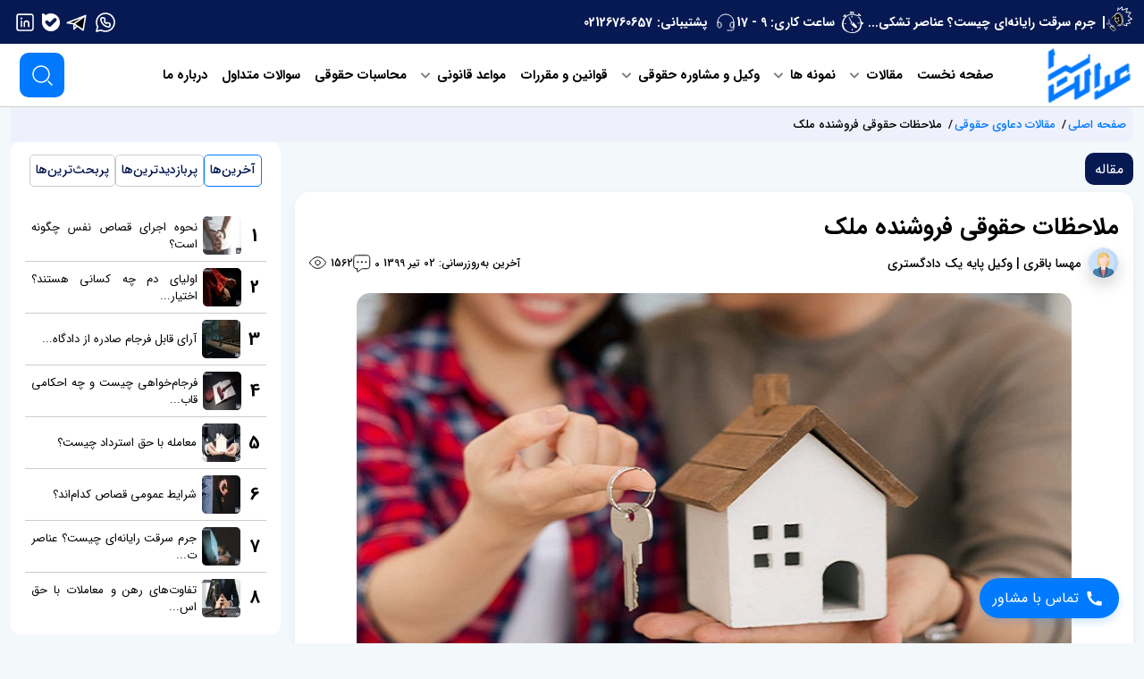

--- FILE ---
content_type: text/html; charset=UTF-8
request_url: https://edalatsara.com/how-to-sell-a-property
body_size: 39520
content:
<!DOCTYPE html>
<html lang="fa" dir="rtl">

<head>
    <meta charset="UTF-8">
    <meta http-equiv="X-UA-Compatible" content="IE=edge">
    <meta name="viewport" content="width=device-width, initial-scale=1.0">
    <title>ملاحظات حقوقی فروشنده ملک - عدالت سرا</title>
    
        
    <meta name="robots" content="follow, index, max-snippet:-1, max-video-preview:-1, max-image-preview:large">
    <link rel="canonical" href="https://edalatsara.com/how-to-sell-a-property">
    <meta name="description" content="فروشنده ملک می بایست در زمان معامله نکات حقوقی را مدنظر قرار دهد. در این مقاله به بررسی ملاحظات حقوقی فروشنده ملک می پردازیم.">
    <meta name="keywords" content="ملاحظات حقوقی فروشنده ملک">
    <meta property="og:locale" content="fa_IR">
    <meta property="og:type" content="website">
    <meta property="og:title" content="عدالت سرا - ملاحظات حقوقی فروشنده ملک">
    <meta property="og:url" content="https://edalatsara.com/how-to-sell-a-property">
    <meta property="og:site_name" content="گروه وکلای عدالت سرا">
    <meta property="og:updated_time" content="2023-07-11T08:16:13+03:30">
    <meta property="og:image" content="https://edalatsara.com/wp-content/uploads/2020/06/107-Resize.jpg">
    <meta property="og:image:secure_url" content="https://edalatsara.com/wp-content/uploads/2020/06/107-Resize.jpg">
    <meta property="og:image:width" content="300">
    <meta property="og:image:height" content="214">
    <meta property="og:image:alt" content="ملاحظات حقوقی فروشنده ملک">
    <meta property="og:image:type" content="image/png">
    <meta property="article:published_time" content="1399-4-2 04:13">
    <meta property="article:modified_time" content="1404-10-9 19:03">
    <meta name="twitter:card" content="summary_large_image">
    <meta name="twitter:title" content="عدالت سرا - ملاحظات حقوقی فروشنده ملک">
    <meta name="twitter:image" content="https://edalatsara.com/wp-content/uploads/2020/06/107-Resize.jpg">
    <meta name="twitter:label1" content="نویسنده">
    <meta name="twitter:data1" content="تحریریه گروه وکلای عدالت سرا">


    <script type="application/ld+json" class="yoast-schema-graph" id="schema-script">
        {
            "@context": "https://schema.org",
            "@graph": [
                {
                    "@type": "Article",
                    "@id": "https://edalatsara.com/how-to-sell-a-property",
                    "author": {
                        "name": "Morteza Alvandi",
                        "@id": "https://edalatsara.com/how-to-sell-a-property/#article"
                    },
                    "headline": "ملاحظات حقوقی فروشنده ملک",
                    "datePublished": "2020-06-22 08:43:28",
                    "dateModified": "2025-12-30 19:03:50",
                    "mainEntityOfPage": {
                        "@id": "https://edalatsara.com/how-to-sell-a-property"
                    },
                    "wordCount": 47,
                    "commentCount": 0,
                    "publisher": {
                        "@type": "Organization",
                        "name": "edalatsara",
                        "logo": {
                            "@type": "ImageObject",
                            "url": "https://edalatsara.com/storage/images/logos/1EKKA9Kres8t11CXqq4rMHQOx4JXIsIVSr6Kcb3y.png"
                        }
                    },
                    "image": {
                        "@id": "https://edalatsara.com/wp-content/uploads/2020/06/107-Resize.jpg"
                    },
                    "thumbnailUrl": "",
                    "articleSection": [
                        ""
                    ],
                    "inLanguage": "fa-IR",
                    "potentialAction": [
                        {
                            "@type": "CommentAction",
                            "name": "Comment",
                            "target": [
                                "https://edalatsara.com/how-to-sell-a-property/#comments-form"
                            ]
                        }
                    ]
                },
                {
                    "@type": "WebPage",
                    "@id": "https://edalatsara.com/how-to-sell-a-property",
                    "url": "https://edalatsara.com/how-to-sell-a-property",
                    "name": "ملاحظات حقوقی فروشنده ملک",
                    "isPartOf": {
                        "@id": "https://edalatsara.com/#website"
                    },
                    "primaryImageOfPage": {
                        "@id": "https://edalatsara.com/how-to-sell-a-property/#primaryimage"
                    },
                    "image": {
                        "@id": "https://edalatsara.com/wp-content/uploads/2020/06/107-Resize.jpg"
                    },
                    "thumbnailUrl": "",
                    "datePublished": "2020-06-22 08:43:28",
                    "dateModified": "2025-12-30 19:03:50",
                    "description": "فروشنده ملک می بایست در زمان معامله نکات حقوقی را مدنظر قرار دهد. در این مقاله به بررسی ملاحظات حقوقی فروشنده ملک می پردازیم.",
                    "breadcrumb": {
                        "@id": "https://edalatsara.com/how-to-sell-a-property/#breadcrumb"
                    },
                    "inLanguage": "fa-IR",
                    "potentialAction": [
                        {
                            "@type": "ReadAction",
                            "target": [
                                "https://edalatsara.com/how-to-sell-a-property"
                            ]
                        }
                    ]
                },
                {
                    "@type": "ImageObject",
                    "inLanguage": "fa-IR",
                    "@id": "https://edalatsara.com/how-to-sell-a-property/#primaryimage",
                    "url": "https://edalatsara.com/wp-content/uploads/2020/06/107-Resize.jpg",
                    "contentUrl": "https://edalatsara.com/wp-content/uploads/2020/06/107-Resize.jpg",
                    "caption": "ملاحظات حقوقی فروشنده ملک"
                },
                {
                    "@type": "BreadcrumbList",
                    "@id": "https://edalatsara.com/how-to-sell-a-property/#breadcrumb",
                    "itemListElement": [
                        {
                            "@type": "ListItem",
                            "position": 1,
                            "name": "خانه",
                            "item": "https://edalatsara.com"
                        },
                        {
                            "@type": "ListItem",
                            "position": 2,
                            "name": "how-to-sell-a-property"
                        }
                    ]
                },
                {
                    "@type": "WebSite",
                    "@id": "https://edalatsara.com/#website",
                    "url": "https://edalatsara.com",
                    "name": "عدالت سرا",
                    "description": "عدالت سرا متشکل از وکلای پایه یک دادگستری و عضو کانون وکلای دادگستری، دارای چندین سال سابقه در امر وکالت در انواع دعاوی اعم از حقوقی، ملکی، خانواده، کیفری و ... آماده ارائه خدمت در تمامی زمینه های حقوقی اعم از ارائه مشاوره و قبول وکالت می باشد.",
                    "publisher": {
                        "@id": "https://edalatsara.com/#organization"
                    },
                    "potentialAction": [
                        {
                            "@type": "SearchAction",
                            "target": {
                                "@type": "EntryPoint",
                                "urlTemplate": "https://edalatsara.com/all_search?q={search_term_string}"
                            },
                            "query-input": {
                                "@type": "PropertyValueSpecification",
                                "valueRequired": true,
                                "valueName": "search_term_string"
                            }
                        }
                    ],
                    "inLanguage": "fa-IR"
                },
                {
                    "@type": "Organization",
                    "@id": "https://edalatsara.com/#organization",
                    "name": "عدالت سرا",
                    "url": "https://edalatsara.com",
                    "logo": {
                        "@type": "ImageObject",
                        "inLanguage": "fa-IR",
                        "@id": "https://edalatsara.com/web/images/logo-edalatsara.png",
                        "url": "https://edalatsara.com/web/images/logo-edalatsara.png",
                        "contentUrl": "https://edalatsara.com/web/images/logo-edalatsara.png",
                        "width": 89,
                        "height": 59,
                        "caption": "عدالت سرا"
                    },
                    "image": {
                        "@id": "https://edalatsara.com/web/images/logo-edalatsara.png"
                    },
                    "sameAs": [
                        "www.linkedin.com/in/morteza-alvandi"
                    ]
                },
                {
                    "@type": "Person",
                    "@id": "https://edalatsara.com/#person-morteza",
                    "name": "مرتضی الوندی ",
                    "sameAs": [
                        "https://edalatsara.com"
                    ]
                }
            ]
        }
    </script>


    <link rel="apple-touch-icon" sizes="76x76" href="/cropped-New-Project-180x180.png">
    <link rel="icon" type="image/png" sizes="32x32" href="/cropped-New-Project-32x32.png">
    <link rel="icon" type="image/png" sizes="16x16" href="/cropped-New-Project-32x32.png">
    <meta name="msapplication-TileColor" content="#da532c">
    <meta name="theme-color" content="#ffffff">

    
    <!-- styles -->
    <link rel="stylesheet" href="https://edalatsara.com/web/css/app.min.css">
    <link rel="stylesheet" href="https://edalatsara.com/web/css/custom.css">
    <style >[wire\:loading], [wire\:loading\.delay], [wire\:loading\.inline-block], [wire\:loading\.inline], [wire\:loading\.block], [wire\:loading\.flex], [wire\:loading\.table], [wire\:loading\.grid], [wire\:loading\.inline-flex] {display: none;}[wire\:loading\.delay\.shortest], [wire\:loading\.delay\.shorter], [wire\:loading\.delay\.short], [wire\:loading\.delay\.long], [wire\:loading\.delay\.longer], [wire\:loading\.delay\.longest] {display:none;}[wire\:offline] {display: none;}[wire\:dirty]:not(textarea):not(input):not(select) {display: none;}input:-webkit-autofill, select:-webkit-autofill, textarea:-webkit-autofill {animation-duration: 50000s;animation-name: livewireautofill;}@keyframes livewireautofill { from {} }</style>

        <link rel="stylesheet" type="text/css" href="https://edalatsara.com/web/vendor/plyr/plyr.css">
    <link rel="stylesheet" type="text/css" href="https://edalatsara.com/admin/vendor/font-awesome/css/all.min.css">
    <style>
        .card {
            border-radius: 1rem;
            box-shadow: 0 4px 12px rgba(0, 0, 0, 0.05);
            margin-bottom: 2rem;
            font-size: 16px;
            font-weight: 500;
        }

        @media only screen and (max-width: 992px) {
            .card {
                font-size: 14px;
            }

            .text-lg-r {
                font-weight: 700;
                font-size: 18px !important;
                line-height: 28px !important;
            }

            .card h2 {
                font-size: 16px !important;
                margin: 5px 0 !important;
            }
        }


        @media (min-width: 768px) {

            .md\:grid-cols-2 {
                grid-template-columns: repeat(2, minmax(0, 1fr));
            }
        }

        @media (min-width: 1024px) {
            .lg\:grid-cols-3 {
                grid-template-columns: repeat(3, minmax(0, 1fr));
            }
        }

        .grid {
            display: grid;
        }

        .rounded-lg {
            border-radius: .5rem;
        }

        .cardColor {
            /*background-color: #0079ff;*/
            background-color: #ffffff;
            cursor: pointer;
        }

        .cardColor:hover {
            /*background-color: #0d2b8d;*/
            background-color: #0079ff;;
        }

        .justify-center {
            justify-content: center;
        }

        .items-center {
            align-items: center;
        }

        .flex {
            display: flex;
        }

        .custome_color {
            /*font-size: 13px !important;font-weight:*/
            /*bolder !important;*/
            color: #000000 !important;
        }
        .nav-pills .nav-item {
            display: flex;
            align-items: center;
        }

        .nav-pills .nav-item:not(:last-child) {
            border-left: 1px solid rgba(7, 25, 82, 0.15);
            margin-left: 10px;
            padding-left: 10px;
        }

        .navButton{
            font-size: 16px !important;
            padding: 0.35rem 0.7rem !important;
        }

        @media (max-width: 670px) {
            .navButton {
                font-size: 14px !important;
                padding: 0.3rem 0.6rem !important;
            }

            .nav-pills .nav-item:not(:last-child) {
                border-left: 1px solid rgba(7, 25, 82, 0.15);
                margin-left: 5px;
                padding-left: 5px;
            }

            .badge {
                font-size: 11px !important;
                padding: 0.35em 0.4em !important;
            }
        }
    </style>

    <style>
        .callToSupport {
            position:fixed;
            border-radius:15px;
            left:25px;
            bottom:25px;
            background-color:#FC6736;
            color:#fff;
            font-weight:bold;
            font-size:16px;
            padding:5px 10px;
            z-index:999999;
            -webkit-transition-property: -webkit-transform;
            -webkit-transition-duration: 2s;
            -moz-transition-property: -moz-transform background-color;
            -moz-transition-duration: 2s;
            -webkit-animation-name: grow;
            -webkit-animation-duration: 2s;
            -webkit-animation-iteration-count: infinite;
            -webkit-animation-timing-function: linear;
            -moz-animation-name: grow;
            -moz-animation-duration: 2s;
            -moz-animation-iteration-count: infinite;
            -moz-animation-timing-function: linear;
        }

        @-webkit-keyframes grow {
            0% { transform: scale(1); }
            50% { transform: scale(1.1); }
            100% { transform: scale(1); }
        }


        .slideshow .slideshow__item {
            background-size: 638px 460px;
        }
        .image-card{
            background-size: 550px 460px;
        }

        @media only screen and (max-width: 500px)  {

            .slideshow .slideshow__item {
                background-size: 400px 292px;
            }
            .image-card{
                background-size: 400px 292px;
            }

        }

        @media only screen and (max-width: 400px)  {

            .slideshow .slideshow__item {
                background-size: 370px 292px;
            }
            .image-card{
                background-size: 370px 292px;
            }

        }
        @media only screen and (max-width: 320px)  {

            .slideshow .slideshow__item {
                background-size: 300px 292px;
            }
            .image-card{
                background-size: 300px 292px;
            }

        }
      .header .navbar-nav .nav-item{
           margin-left:0px;
       }
      .feature-card{
            padding:10px;
        }
      .posts .posts__tabs {
            padding: 0px;
        }
       .breadcrumb .breadcrumb-item{
            padding-left: 7px;
            margin-left: 7px;
            position: relative;
        }
       @media screen and (max-width: 820px) {
            .gray_icon_mobile {
                background-color: #979b9e;
            }
        }

        .header{
           margin-bottom:0px !important;
       }
       .breadcrumb{
           margin-bottom:0px;
           background-color: rgba(237, 238, 252, 0.74) !important;
       }


    </style>



















































































































<script type="text/javascript" class="flasher-js">(function() {    var rootScript = 'https://cdn.jsdelivr.net/npm/@flasher/flasher@1.3.2/dist/flasher.min.js';    var FLASHER_FLASH_BAG_PLACE_HOLDER = {};    var options = mergeOptions([], FLASHER_FLASH_BAG_PLACE_HOLDER);    function mergeOptions(first, second) {        return {            context: merge(first.context || {}, second.context || {}),            envelopes: merge(first.envelopes || [], second.envelopes || []),            options: merge(first.options || {}, second.options || {}),            scripts: merge(first.scripts || [], second.scripts || []),            styles: merge(first.styles || [], second.styles || []),        };    }    function merge(first, second) {        if (Array.isArray(first) && Array.isArray(second)) {            return first.concat(second).filter(function(item, index, array) {                return array.indexOf(item) === index;            });        }        return Object.assign({}, first, second);    }    function renderOptions(options) {        if(!window.hasOwnProperty('flasher')) {            console.error('Flasher is not loaded');            return;        }        requestAnimationFrame(function () {            window.flasher.render(options);        });    }    function render(options) {        if ('loading' !== document.readyState) {            renderOptions(options);            return;        }        document.addEventListener('DOMContentLoaded', function() {            renderOptions(options);        });    }    if (1 === document.querySelectorAll('script.flasher-js').length) {        document.addEventListener('flasher:render', function (event) {            render(event.detail);        });        document.addEventListener('livewire:navigating', function () {    var elements = document.querySelectorAll('.fl-no-cache');    for (var i = 0; i < elements.length; i++) {        elements[i].remove();    }});    }    if (window.hasOwnProperty('flasher') || !rootScript || document.querySelector('script[src="' + rootScript + '"]')) {        render(options);    } else {        var tag = document.createElement('script');        tag.setAttribute('src', rootScript);        tag.setAttribute('type', 'text/javascript');        tag.onload = function () {            render(options);        };        document.head.appendChild(tag);    }})();</script>
</head>

<!-- دکمه تماس با ما -->
<div id="contact-button" class="position-fixed" style="bottom: 20px; right: 20px; z-index: 999;">
    <button onclick="handleContactClick()" class="d-flex align-items-center contact-btn m-2">
        <svg xmlns="http://www.w3.org/2000/svg" fill="white" width="20" height="20" viewBox="0 0 24 24" style="margin-left: 8px; margin-right: 2px;">
            <path d="M6.62 10.79a15.053 15.053 0 006.59 6.59l2.2-2.2a1.003 1.003 0 011.11-.21c1.21.48 2.53.73 3.88.73.55 0 1 .45 1 1v3.5c0 .55-.45 1-1 1C10.07 22.41 1.59 13.93 1.59 3.5c0-.55.45-1 1-1H6.1c.55 0 1 .45 1 1 0 1.35.25 2.67.73 3.88.14.36.06.77-.21 1.11l-2.2 2.2z"/>
        </svg>
        تماس با مشاور
    </button>
</div>

<!-- مودال تماس -->
<div class="modal fade" id="contactModal" tabindex="-1" aria-hidden="true">
    <div class="modal-dialog modal-dialog-centered">
        <div class="modal-content" style="background-color: #f8f9fa;">
            <div class="modal-header" style="border-bottom: none; padding-bottom: 0.5rem;">
                <button type="button" class="btn-close small-close" data-bs-dismiss="modal" aria-label="بستن" style="margin-left: auto;"></button>
            </div>
            <div class="modal-body pt-2 pb-4">
                <div class="d-flex justify-content-between align-items-center px-2">
                    <span>شماره تماس:</span>
                    <span id="phone-number" dir="ltr" style="font-weight: bold;">021-26760657</span>
                </div>
                <div class="d-flex justify-content-center mt-3">
                    <button id="copy-btn" onclick="copyPhoneNumber()" class="btn btn-sm btn-primary" style="font-size: 0.85rem;">
                        کپی شماره
                    </button>
                </div>

            </div>
        </div>
    </div>
</div>


<style>
    .contact-btn {
        background-color: #007bff;
        color: white;
        border: none;
        border-radius: 50px;
        padding: 10px 15px;
        box-shadow: 0 4px 10px rgba(0, 123, 255, 0.2);
        transition: background-color 0.3s ease, box-shadow 0.3s ease;
    }

    .contact-btn:hover {
        background-color: #0069d9;
        box-shadow: 0 6px 15px rgba(0, 123, 255, 0.3);
    }

    .contact-btn:focus {
        outline: none;
        box-shadow: none;
    }

    .small-close {
        transform: scale(0.8);
    }

    #copy-btn {
        transition: all 0.3s ease;
        box-shadow: none;
    }

    #copy-btn.btn-primary:hover {
        background-color: #2b3a6e;
    }
</style>

<!-- اسکریپت تماس با ما -->
<script>
    function handleContactClick() {
        const phoneNumber = "02126760657";

        if (/Mobi|Android|iPhone/i.test(navigator.userAgent)) {
            // if (confirm("آیا می‌خواهید با ما تماس بگیرید؟")) {
                window.location.href = "tel:" + phoneNumber;
            // }
        } else {
            const modal = new bootstrap.Modal(document.getElementById('contactModal'));
            modal.show();
        }
    }

    function copyPhoneNumber() {
        const text = document.getElementById("phone-number").innerText.trim();
        const btn = document.getElementById("copy-btn");

        navigator.clipboard.writeText(text).then(() => {
            const originalText = btn.innerText;
            btn.innerText = 'کپی شد';
            btn.classList.remove('btn-primary');
            btn.classList.add('btn-success');

            setTimeout(() => {
                btn.innerText = originalText;
                btn.classList.remove('btn-success');
                btn.classList.add('btn-primary');
            }, 2000);
        });
    }
</script>



<body>
<!-- start header -->
<!-- start header -->
<header class="header">
    <div class="header__top">
        <div class="container">
            <div class="row">
                <div class="col-12">
                    <div class="header__topbar">
                        <div class="header__topbar__right">
                            <span href="https://edalatsara.com" class="header__topbar__icon d-none d-lg-block">
                                <span class="icon">
                                    <svg width="32" height="30" style="width: 32px; height: 30px"
                                         viewBox="0 0 32 30" fill="none" xmlns="http://www.w3.org/2000/svg">
                                        <path fill-rule="evenodd" clip-rule="evenodd"
                                              d="M14.5826 22.6519C19.2903 23.3715 19.9128 21.4555 20.4348 18.4819C21.0947 14.7216 18
                                               .6432 8.13185 14.2919 7.73274C11.5248 7.4789 10.7902 10.5695 9.12857 12.2723C6.75993 14.6995 5.0674 15.7987 2.23873 17.589C0.238366 18.855 1.40416 22.6072 3.53306 23.6116C4.68985 24.1573 6.09937 23.5247 7.25198 23.3073C9.67113 22.8509 12.1107 22.274 14.5826 22.6519Z"
                                              fill="black" stroke="white" stroke-width="0.7" stroke-miterlimit="1.5"
                                              stroke-linecap="round" stroke-linejoin="round"></path>
                                        <path
                                            d="M19.5076 17.4097C19.3623 14.2297 17.9519 9.51929 14.2849 8.88727C12.2201 8.6739 11.5336 11.672 11.4429 13.2178C11.2541 16.4335 13.1885 21.1111 16.8472 21.5259C19.0174 21.7721 19.5814 19.0248 19.5076 17.4097Z"
                                            stroke="white" stroke-width="0.7" stroke-miterlimit="1.5"
                                            stroke-linecap="round" stroke-linejoin="round"></path>
                                        <path
                                            d="M8.26013 23.1142C6.65239 22.2486 5.50416 19.8904 5.03011 18.2422C4.8143 17.4919 4.69316 16.6589 4.86271 15.886"
                                            stroke="white" stroke-width="0.7" stroke-miterlimit="1.5"
                                            stroke-linecap="round" stroke-linejoin="round"></path>
                                        <path d="M2.59564 20.1201C2.69776 20.6764 2.90661 21.2249 3.2702 21.6626"
                                              stroke="white" stroke-width="0.7" stroke-miterlimit="1.5"
                                              stroke-linecap="round" stroke-linejoin="round"></path>
                                        <path d="M3.77679 19.4492C3.91581 20.0432 4.1822 20.5812 4.59747 21.0304"
                                              stroke="white" stroke-width="0.7" stroke-miterlimit="1.5"
                                              stroke-linecap="round" stroke-linejoin="round"></path>
                                        <path fill-rule="evenodd" clip-rule="evenodd"
                                              d="M9.45721 22.8904C8.96397 22.9657 8.37249 23.0886 7.81287 23.1978C8.04368 23.6544 8.36168 24.2201 8.71097 24.5989C8.86077 24.7614 9.01973 24.9305 9.24056 24.9903C9.32834 25.0141 9.42455 25.0157 9.51477 25.0081C9.78257 24.9856 10.4548 24.9057 10.4805 24.5389C10.4972 24.3006 10.3108 24.0591 10.1766 23.8797C9.93433 23.5557 9.70595 23.221 9.48155 22.8845"
                                              fill="black"></path>
                                        <path
                                            d="M9.45721 22.8904C8.96397 22.9657 8.37249 23.0886 7.81287 23.1978C8.04368 23.6544 8.36168 24.2201 8.71097 24.5989C8.86077 24.7614 9.01973 24.9305 9.24056 24.9903C9.32834 25.0141 9.42455 25.0157 9.51477 25.0081C9.78257 24.9856 10.4548 24.9057 10.4805 24.5389C10.4972 24.3006 10.3108 24.0591 10.1766 23.8797C9.93433 23.5557 9.70595 23.221 9.48155 22.8845"
                                            stroke="white" stroke-width="0.7" stroke-miterlimit="1.5"
                                            stroke-linecap="round" stroke-linejoin="round"></path>
                                        <path
                                            d="M21.0702 21.865C22.3828 22.2299 23.7068 22.5603 25.0068 22.9718C24.6075 22.2442 24.4302 21.2703 24.1828 20.4868C25.7696 20.3116 27.3908 20.1522 28.9613 19.8809C27.9765 18.975 27.0866 17.7664 26.2858 16.7123C27.7976 16.2922 29.284 15.7672 30.7635 15.2477C29.2563 14.2164 27.7537 13.1295 26.1789 12.2079C27.2165 10.7931 28.1828 9.32047 29.2764 7.94877C27.4491 7.93265 25.6212 7.82188 23.794 7.81811C24.3076 6.30749 24.9699 4.83294 25.5347 3.34095C23.5052 3.97297 21.552 4.8145 19.5 5.38547C19.4656 4.16337 19.4644 2.94106 19.3613 1.72217C18.3292 2.73439 17.3104 3.75297 16.2174 4.7003C15.9358 4.02278 15.6487 3.3507 15.337 2.68617C14.9472 3.72672 14.6593 4.80151 14.3776 5.87541"
                                            stroke="white" stroke-miterlimit="1.5" stroke-linecap="round"
                                            stroke-linejoin="round"></path>
                                        <path
                                            d="M7.81332 23.1984C8.04411 23.6549 8.36198 24.2202 8.71111 24.5989C8.86092 24.7614 9.01987 24.9305 9.24071 24.9903C9.32848 25.0141 9.4247 25.0157 9.51491 25.0081C9.70877 24.9918 10.1146 24.9454 10.3336 24.7819C10.4426 24.8963 10.5631 25.0158 10.6879 25.1396C11.2509 25.6982 11.9007 26.343 11.9664 26.984C12.0149 27.4571 11.5853 27.8576 11.1891 28.0404C10.3304 28.4367 9.45721 28.3364 8.66227 27.8411C7.2628 26.9692 6.48083 25.3018 5.89675 23.8311C5.89498 23.8266 5.89304 23.8218 5.89096 23.8166C5.87285 23.7712 5.84437 23.6999 5.83112 23.6524C6.41729 23.4832 7.16171 23.3261 7.81332 23.1984Z"
                                            fill="black"></path>
                                        <path
                                            d="M15.3822 13.696C14.6294 14.061 15.0374 15.4191 15.3535 16.241C15.4835 16.5792 15.9362 17.2169 16.2599 17.1864C16.261 17.1892 16.2621 17.192 16.2633 17.1948C15.5859 17.5465 15.0437 17.8834 14.5239 18.2065C14.0566 18.4968 13.6074 18.776 13.0942 19.0446C12.6074 18.3758 12.0929 17.2015 11.9859 16.838C11.9635 16.7618 11.9415 16.6881 11.92 16.6158C11.7497 16.0438 11.6082 15.5683 11.4996 14.7736C11.9947 14.6282 12.5211 14.4925 13.053 14.3554C13.8458 14.151 14.6508 13.9434 15.3822 13.696Z"
                                            fill="black"></path>
                                        <path
                                            d="M7.81332 23.1984C8.04411 23.6549 8.36198 24.2202 8.71111 24.5989C8.86092 24.7614 9.01987 24.9305 9.24071 24.9903C9.32848 25.0141 9.4247 25.0157 9.51491 25.0081C9.70877 24.9918 10.1146 24.9454 10.3336 24.7819C10.4426 24.8963 10.5631 25.0158 10.6879 25.1396C11.2509 25.6982 11.9007 26.343 11.9664 26.984C12.0149 27.4571 11.5853 27.8576 11.1891 28.0404C10.3304 28.4367 9.45721 28.3364 8.66227 27.8411C7.2628 26.9692 6.48083 25.3018 5.89675 23.8311C5.89498 23.8266 5.89304 23.8218 5.89096 23.8166C5.87285 23.7712 5.84437 23.6999 5.83112 23.6524C6.41729 23.4832 7.16171 23.3261 7.81332 23.1984Z"
                                            stroke="white" stroke-width="0.7" stroke-miterlimit="1.5"
                                            stroke-linecap="round" stroke-linejoin="round"></path>
                                        <path
                                            d="M15.3822 13.696C14.6294 14.061 15.0374 15.4191 15.3535 16.241C15.4835 16.5792 15.9362 17.2169 16.2599 17.1864C16.261 17.1892 16.2621 17.192 16.2633 17.1948C15.5859 17.5465 15.0437 17.8834 14.5239 18.2065C14.0566 18.4968 13.6074 18.776 13.0942 19.0446C12.6074 18.3758 12.0929 17.2015 11.9859 16.838C11.9635 16.7618 11.9415 16.6881 11.92 16.6158C11.7497 16.0438 11.6082 15.5683 11.4996 14.7736C11.9947 14.6282 12.5211 14.4925 13.053 14.3554C13.8458 14.151 14.6508 13.9434 15.3822 13.696Z"
                                            stroke="white" stroke-width="0.7" stroke-miterlimit="1.5"
                                            stroke-linecap="round" stroke-linejoin="round"></path>
                                    </svg>
                                </span>
                            </span>

                                                            <a href="https://edalatsara.com/%D8%AC%D8%B1%D9%85-%D8%B3%D8%B1%D9%82%D8%AA-%D8%B1%D8%A7%DB%8C%D8%A7%D9%86%D9%87-%D8%A7%DB%8C"
                                   class="header__topbar__link pe-2 border-right line-height-1 d-none d-lg-block">
                                    جرم سرقت رایانه‌ای چیست؟ عناصر تشکی...
                                </a>
                            
                            <span class="header__topbar__icon DontShowMobile d-flex">
                                <span class="icon ps-2">
                                    <svg width="24" height="24" style="width: 24px; height: 24px"
                                         viewBox="0 0 24 24" fill="none" xmlns="http://www.w3.org/2000/svg">
                                        <path fill-rule="evenodd" clip-rule="evenodd"
                                              d="M8.9078 0.138828C8.43893 0.322676 8.50997 0.676229 9.04989 0.81765C9.71772 0.987356 9.9593 2.68442 9.30573 2.68442C8.4958 2.68442 5.71091 3.95722 4.71629 4.77744C4.48888 4.97536 4.3895 4.84815 3.83542 4.39558C4.60264 3.58946 5.18516 3.10869 4.03428 3.10869C3.23863 3.10869 1.06468 4.86225 1.06468 5.51274C1.06468 5.75318 1.88879 5.80979 2.3861 5.59766C2.95445 5.35722 2.89757 5.39963 3.4802 6.02192L3.18175 6.29056C-0.725626 9.78358 -3.45368 22.1437 10.1583 23.8832C16.5237 24.7034 21.4115 21.1396 22.0651 15.2L22.1645 14.3374L22.9318 14.2384C24.4947 14.0545 24.2816 11.9191 22.6902 11.6645C22.3634 11.608 22.0792 11.4948 22.0509 11.3958C21.042 7.64816 19.1665 5.04608 17.9588 5.65417C17.5894 5.83799 17.6461 5.96531 18.2714 6.31887C20.7294 7.70478 21.5536 14.6202 19.678 18.2123C15.4723 26.259 2.74121 24.0387 1.86035 15.101C1.00779 6.47439 8.59529 0.831793 16.0121 4.56531C16.9926 5.06028 18.1577 5.06028 18.8966 4.5511L19.4364 4.18345L19.7775 4.5511C20.9142 5.76739 21.8661 4.80574 20.7721 3.56126C19.4364 2.03393 17.3904 1.55305 18.1862 2.95306C18.7687 3.98541 17.9588 4.25416 16.3673 3.57536C15.7422 3.30661 14.776 2.98136 14.2077 2.85415L13.1846 2.62781C13.1846 2.21775 13.1989 1.49644 13.0994 0.973225C13.0141 0.548972 13.0284 0.534818 13.5114 0.534818C14.0656 0.534818 14.3355 0.294424 14.023 0.0964341C13.7245 -0.0449873 9.3199 -0.0308669 8.9078 0.138828ZM12.1474 2.543H10.8687V1.70857C10.8687 0.817661 10.897 0.789388 11.8348 0.732819C12.19 0.704535 12.1474 0.761082 12.1474 2.543ZM10.6839 4.60771C10.3145 4.97536 10.7123 6.70073 11.1955 6.85625C11.7637 7.04007 12.1332 5.55515 11.707 4.77744C11.5649 4.52279 10.8829 4.40968 10.6839 4.60771ZM7.67171 6.531C7.94172 7.78969 9.49043 10.5756 10.1298 11.7918L9.85981 12.2868C9.51887 12.8949 9.51876 13.4464 9.83137 13.7293C11.1386 14.9031 13.5257 17.3637 14.506 18.0142C15.6001 18.7213 18.0867 18.4951 16.3247 16.0202C15.5575 14.9313 13.9804 13.5172 13.1279 12.4706C12.7726 12.0181 12.5452 11.8766 12.2469 11.8766C11.778 11.8766 11.5649 12.1453 11.8917 12.3292C12.1616 12.4706 12.2043 13.1636 11.9769 13.5879C11.6075 14.2667 10.2008 13.5172 10.5277 12.8241C10.627 12.6262 10.8118 12.4565 10.9538 12.4565C11.3375 12.4565 11.6501 11.8908 11.3517 11.7211C11.2238 11.6504 10.9255 11.1978 10.6839 10.717C9.70356 8.76544 8.89363 7.32292 8.33944 6.531C7.74276 5.58346 7.45858 5.52695 7.67171 6.531ZM17.362 12.7534C16.8505 13.1353 17.3052 13.3615 18.584 13.3332C19.9764 13.305 20.6016 13.0787 20.1753 12.7676C19.8201 12.5272 17.6888 12.5131 17.362 12.7534ZM2.64183 13.008C2.08764 13.2343 2.52818 13.5312 3.53697 13.6444C4.5742 13.7575 5.07151 13.6444 5.01463 13.3191C4.92942 12.9232 3.38061 12.7251 2.64183 13.008ZM10.9538 19.8244C10.8118 20.8427 11.025 21.4224 11.5081 21.4224C12.1332 21.4224 12.2612 21.0831 12.0053 20.1214C11.707 18.9901 11.0817 18.8203 10.9538 19.8244Z"
                                              fill="white" />
                                    </svg>
                                </span>
                                ساعت کاری: 9 - 17
                            </span>
                            <span class="header__topbar__icon">
                                <span class="icon ps-2">
                                    <svg width="24px" height="24px" style="width: 24px; height: 24px"
                                         viewBox="0 0 24 24" role="img" xmlns="http://www.w3.org/2000/svg"
                                         aria-labelledby="supportIconTitle" stroke="#ffffff" stroke-width="1"
                                         stroke-linecap="square" stroke-linejoin="miter" fill="none" color="#000000">
                                        <title id="supportIconTitle">Support</title>
                                        <path
                                            d="M18,9 L16,9 C14.8954305,9 14,9.8954305 14,11 L14,13 C14,14.1045695 14.8954305,15 16,15 L16,15 C17.1045695,15 18,14.1045695 18,13 L18,9 C18,4.02943725 13.9705627,0 9,0 C4.02943725,0 0,4.02943725 0,9 L0,13 C1.3527075e-16,14.1045695 0.8954305,15 2,15 L2,15 C3.1045695,15 4,14.1045695 4,13 L4,11 C4,9.8954305 3.1045695,9 2,9 L0,9"
                                            transform="translate(3 3)" />
                                        <path d="M21,14 L21,18 C21,20 20.3333333,21 19,21 C17.6666667,21 16,21 14,21" />
                                    </svg>
                                </span>
                                پشتیبانی:  <a style="color:#fff;padding:0 5px 0 0;" href="tel:02126760657"> 02126760657 </a>

                            </span>

                        </div>
                        <div class="header__topbar__left">

                            <div class="d-flex gap-1">
                                <!-- instagram --->
                                
                                <!-- whatsapp --->
                                                                    <a href="https://wa.me/989123437394" class="social-icon" aria-label="social" rel="noopener noreferrer nofollow" >
                                        <svg width="26px" height="26px" viewBox="0 0 192 192" xmlns="http://www.w3.org/2000/svg" fill="none">
                                            <title>Whatsapp</title>
                                            <path fill="#ffffff" fill-rule="evenodd" d="M96 16c-44.183 0-80 35.817-80 80 0 13.12 3.163 25.517 8.771 36.455l-8.608 36.155a6.002 6.002 0 0 0 7.227 7.227l36.155-8.608C70.483 172.837 82.88 176 96 176c44.183 0 80-35.817 80-80s-35.817-80-80-80ZM28 96c0-37.555 30.445-68 68-68s68 30.445 68 68-30.445 68-68 68c-11.884 0-23.04-3.043-32.747-8.389a6.003 6.003 0 0 0-4.284-.581l-28.874 6.875 6.875-28.874a6.001 6.001 0 0 0-.581-4.284C31.043 119.039 28 107.884 28 96Zm46.023 21.977c11.975 11.974 27.942 20.007 45.753 21.919 11.776 1.263 20.224-8.439 20.224-18.517v-6.996a18.956 18.956 0 0 0-13.509-18.157l-.557-.167-.57-.112-8.022-1.58a18.958 18.958 0 0 0-15.25 2.568 42.144 42.144 0 0 1-7.027-7.027 18.958 18.958 0 0 0 2.569-15.252l-1.582-8.021-.112-.57-.167-.557A18.955 18.955 0 0 0 77.618 52H70.62c-10.077 0-19.78 8.446-18.517 20.223 1.912 17.81 9.944 33.779 21.92 45.754Zm33.652-10.179a6.955 6.955 0 0 1 6.916-1.743l8.453 1.665a6.957 6.957 0 0 1 4.956 6.663v6.996c0 3.841-3.124 6.995-6.943 6.585a63.903 63.903 0 0 1-26.887-9.232 64.594 64.594 0 0 1-11.661-9.241 64.592 64.592 0 0 1-9.241-11.661 63.917 63.917 0 0 1-9.232-26.888C63.626 67.123 66.78 64 70.62 64h6.997a6.955 6.955 0 0 1 6.66 4.957l1.667 8.451a6.956 6.956 0 0 1-1.743 6.917l-1.12 1.12a5.935 5.935 0 0 0-1.545 2.669c-.372 1.403-.204 2.921.603 4.223a54.119 54.119 0 0 0 7.745 9.777 54.102 54.102 0 0 0 9.778 7.746c1.302.806 2.819.975 4.223.603a5.94 5.94 0 0 0 2.669-1.545l1.12-1.12Z" clip-rule="evenodd"/>
                                        </svg>
                                    </a>
                                
                                <!-- telegram --->
                                                                    <a href="https://t.me/edalatsaraadmin" rel="noopener noreferrer nofollow"  class="social-icon" aria-label="social">
                                        <svg  width="26px" height="26px" viewBox="0 0 24 24" xmlns="http://www.w3.org/2000/svg">
                                            <title>Telegram</title>
                                            <path d="M21 5L2 12.5L9 13.5M21 5L18.5 20L9 13.5M21 5L9 13.5M9 13.5V19L12.2488 15.7229" stroke="#ffffff" stroke-width="1.5" stroke-linecap="round" stroke-linejoin="round"/>
                                        </svg>
                                    </a>
                                

                                <!-- igap --->
                                
                                <!-- bale --->
                                                                    <a href="https://ble.ir/edalatsara" class="social-icon" aria-label="social" rel="noopener noreferrer nofollow" >
                                        <svg xmlns="http://www.w3.org/2000/svg" viewBox="0 0 1000 999.63" width="20" height="26" fill="#fff">
                                            <title>Bale</title>
                                            <g id="File">
                                                <path d="M1009.65,466.44c-1.3-21.39-5-42.79-9.7-63.78C987.56,346,964.66,291.8,933.47,242.91,863.09,132.24,747.53,51,619,24a411.57,411.57,0,0,0-57.28-9.1,443.14,443.14,0,0,0-76.38-1.7,388.45,388.45,0,0,0-61.88,7.2c-18.7,2.6-36.89,7.8-55,12.69-16.9,5.3-33.69,11.3-50.09,18.2a469.62,469.62,0,0,0-45.78,22.09,437.61,437.61,0,0,0-42.69,26.29,100.06,100.06,0,0,1-10.6,6.8c-34.19-26-68.78-51.38-104.77-74.77-9.89-6.1-19.49-13-30.59-16.7-18.19-6.4-39.48-1.5-53.78,11.5C16.55,38.57,10.66,57.37,12.26,75.26c.1,23.79-.1,47.69.2,71.48-.3,24-.1,48.18-.2,72.18s-.1,48,.1,72q-.3,42,0,83.87-.3,40.78.1,81.57c.2,34-1.6,68.18,2.19,102.07,2.7,34.89,9.9,69.48,20.3,102.77,47.38,154.85,175.24,283,330.8,328.3l.1.6c32.39,9.6,65.68,16.7,99.27,19.29,37.28,3.6,75.07,3.5,112.16-2.19,19.9-1.5,39.39-6.4,58.88-10.7A566.24,566.24,0,0,0,702,974.59c20.1-8.6,40-17.9,58.89-29.1a455,455,0,0,0,48.38-31.59,496.83,496.83,0,0,0,51.28-43.48,486.75,486.75,0,0,0,35.19-38A500,500,0,0,0,926.27,792c8.6-12.79,16.6-26.09,24.3-39.49,7.89-15.19,15.49-30.39,22.29-46.08,7.4-18.8,14.7-37.69,19.89-57.18,4.4-16,9.2-32,10.8-48.49,4.2-17.39,6.1-35.69,6.8-53.48A412.52,412.52,0,0,0,1009.65,466.44ZM826.51,400.86c-6.1,16.2-16.8,30.09-29.5,41.69-11.09,11-22.09,22.09-33.19,33.19-11.79,11.79-23.59,23.49-35.28,35.39-11.3,11.19-22.6,22.39-33.89,33.79-12.3,12.29-24.7,24.59-36.89,36.89-14,14.09-28.09,28-42.09,42.08-13.2,13.3-26.49,26.49-39.79,39.79s-26.79,26.69-40.09,40.09c-12.29,11.79-23.49,24.89-37.38,35a105.49,105.49,0,0,1-57.89,16c-23.59-1.5-46.68-10.79-63.68-27.39q-78.42-78.42-156.95-157c-12.79-12.7-21.39-29.09-26-46.39-4.8-23.89-2-49.48,10.3-70.77,9.39-16.5,23.79-29.6,40.18-39a107.88,107.88,0,0,1,57.89-9.7c21.39,3.2,41.88,13,56.88,28.79,28.39,28.39,56.68,56.88,85.27,85.18,8.6-8.2,16.9-16.8,25.1-25.3,12-11.49,23.79-23.29,35.28-35.39,11.4-10.59,22.3-21.79,33.09-33.09,7.7-6.89,14.7-14.49,22.1-21.79,12-11.7,23.69-23.59,35.39-35.49,11.29-10.79,22.19-22,33.09-33,11.79-11.49,23.29-23.29,35-34.89a106.64,106.64,0,0,1,42.18-26.39A107.77,107.77,0,0,1,768,274.5c25.7,9.8,46.29,30,57.59,54.88C833.9,352.28,834.9,377.87,826.51,400.86Z" transform="translate(-12 -12.19)"/>
                                            </g>
                                        </svg>
                                    </a>
                                
                                <!-- ita --->
                                
                                <!-- sorush --->
                                
                                                                    <a href="https://www.linkedin.com/in/edalatsara" rel="noopener noreferrer nofollow"  class="social-icon" aria-label="social">
                                        <svg width="26" height="26" viewBox="0 0 192 192" xmlns="http://www.w3.org/2000/svg" fill="none">
                                            <title>linkedin</title>
                                            <rect width="132" height="132" x="30" y="30" stroke="#ffffff" stroke-width="12" rx="16"/>
                                            <path stroke="#ffffff" stroke-linecap="round" stroke-linejoin="round" stroke-width="12" d="M66 86v44"/>
                                            <circle cx="66" cy="64" r="8" fill="#ffffff"/>
                                            <path stroke="#ffffff" stroke-linecap="round" stroke-width="12" d="M126 130v-26c0-9.941-8.059-18-18-18v0c-9.941 0-18 8.059-18 18v26"/>
                                        </svg>
                                    </a>
                                                            </div>

                                                    </div>
                    </div>
                </div>
            </div>
        </div>
    </div>
    <div class="header__bottom">
        <div class="container">
            <div class="row">
                <div class="col-12">
                    <div class="navbar header__navbar navbar-expand-lg navbar-light d-flex p-0 m-0">
                        <button class="navbar-toggler" type="button" data-bs-toggle="collapse"
                                data-bs-target="#navbarSupportedContent" aria-controls="navbarSupportedContent"
                                aria-expanded="false" aria-label="Toggle navigation">
                            <span class="navbar-toggler-icon">
                                <svg width="32" height="22" style="width: 32px; height: 22px"
                                     viewBox="0 0 32 22" fill="none" xmlns="http://www.w3.org/2000/svg">
                                    <path d="M1 11H31M1 1H31M1 21H31" stroke="black" stroke-width="2"
                                          stroke-linecap="round" stroke-linejoin="round" />
                                </svg>
                            </span>
                        </button>
                        <a class="navbar-brand me-0 ms-3 ms-lg-5 p-0 m-0" href="https://edalatsara.com">
                            <img src="/web/images/logo-edalatsara.png" class="avatar-img" alt="logo">
                        </a>
                        <ul class="navbar-nav d-none d-lg-flex ms-1">
                                                                                                                                        <li class="nav-item">
                                            <a class="nav-link"
                                               href="https://edalatsara.com/">صفحه نخست</a>
                                        </li>
                                                                    
                                                                                            
                                                                    <li class="nav-item dropdown">
                                        <a class="nav-link" href="https://edalatsara.com/pCategory/مقالات" id="navbarDropdown35" aria-expanded="false">
                                            مقالات 
                                            <span class="icon">
                                                <svg width="10" height="7" style="width: 10px; height: 7px"
                                                     viewBox="0 0 10 7" fill="none"
                                                     xmlns="http://www.w3.org/2000/svg">
                                                    <path d="M1 1.5L5 5.5L9 1.5" stroke="black" stroke-width="2"
                                                          stroke-linecap="round" stroke-linejoin="round" />
                                                </svg>
                                            </span>
                                        </a>
                                        <div class="dropdown-menu" aria-labelledby="navbarDropdown35">
                                            <div class="dropdown-menu__inner">
                                                <div class="dropdown-menu__group">
                                                    <div class="dropdown-menu__group__links">
                                                                                                                                                                                                                                                        <a class="nav-link dropdown-menu__item"
                                                                       href="https://edalatsara.com/category/%D9%85%D9%82%D8%A7%D9%84%D8%A7%D8%AA-%D8%AF%D8%B9%D8%A7%D9%88%DB%8C-%D9%85%D9%84%DA%A9%DB%8C">مقالات دعاوی ملکی</a>
                                                                                                                                                                                                                                                                                                                                                                                    <a class="nav-link dropdown-menu__item"
                                                                       href="https://edalatsara.com/category/%D9%85%D9%82%D8%A7%D9%84%D8%A7%D8%AA-%D8%AF%D8%B9%D8%A7%D9%88%DB%8C-%D8%AD%D9%82%D9%88%D9%82%DB%8C">مقالات دعاوی حقوقی</a>
                                                                                                                                                                                                                                                                                                                                                                                    <a class="nav-link dropdown-menu__item"
                                                                       href="https://edalatsara.com/category/%D9%85%D9%82%D8%A7%D9%84%D8%A7%D8%AA-%D8%AF%D8%B9%D8%A7%D9%88%DB%8C-%D8%AE%D8%A7%D9%86%D9%88%D8%A7%D8%AF%D9%87">مقالات دعاوی  خانواده</a>
                                                                                                                                                                                                                                                                                                                                                                                    <a class="nav-link dropdown-menu__item"
                                                                       href="https://edalatsara.com/category/%D9%85%D9%82%D8%A7%D9%84%D8%A7%D8%AA-%D8%AF%D8%B9%D8%A7%D9%88%DB%8C-%DA%A9%DB%8C%D9%81%D8%B1%DB%8C">مقالات دعاوی کیفری</a>
                                                                                                                                                                                                                                                                                                                                                                                    <a class="nav-link dropdown-menu__item"
                                                                       href="https://edalatsara.com/category/%D9%85%D9%82%D8%A7%D9%84%D8%A7%D8%AA-%D8%AF%D8%B9%D8%A7%D9%88%DB%8C-%D8%AA%D8%AC%D8%A7%D8%B1%DB%8C">مقالات دعاوی تجاری</a>
                                                                                                                                                                                                                                                                                                                                                                                    <a class="nav-link dropdown-menu__item"
                                                                       href="https://edalatsara.com/category/%D9%85%D9%82%D8%A7%D9%84%D8%A7%D8%AA-%D8%AF%D8%B9%D8%A7%D9%88%DB%8C-%D8%A7%D9%85%D9%88%D8%B1-%D8%AD%D8%B3%D8%A8%DB%8C">مقالات دعاوی امور حسبی</a>
                                                                                                                                                                                                                                                                                                                                                                                    <a class="nav-link dropdown-menu__item"
                                                                       href="https://edalatsara.com/category/%D9%85%D9%82%D8%A7%D9%84%D8%A7%D8%AA-%D8%AF%D8%B9%D8%A7%D9%88%DB%8C-%DA%A9%D8%A7%D8%B1-%D9%88-%DA%A9%D8%A7%D8%B1%DA%AF%D8%B1">مقالات دعاوی کار و کارگر</a>
                                                                                                                                                                                                                                                                                                                                                                                    <a class="nav-link dropdown-menu__item"
                                                                       href="https://edalatsara.com/category/%D9%85%D9%82%D8%A7%D9%84%D8%A7%D8%AA-%D8%AF%D8%B9%D8%A7%D9%88%DB%8C-%D8%B4%D9%87%D8%B1%D8%AF%D8%A7%D8%B1%DB%8C">مقالات دعاوی شهرداری</a>
                                                                                                                                                                                                                                                                                                                                                                                    <a class="nav-link dropdown-menu__item"
                                                                       href="https://edalatsara.com/category/%D9%85%D9%82%D8%A7%D9%84%D8%A7%D8%AA-%D8%A7%D9%85%D9%88%D8%B1-%D9%82%D8%B1%D8%A7%D8%B1%D8%AF%D8%A7%D8%AF%D9%87%D8%A7">مقالات امور قراردادها</a>
                                                                                                                                                                                                                                                                                                                                                                                    <a class="nav-link dropdown-menu__item"
                                                                       href="https://edalatsara.com/category/%D9%85%D9%82%D8%A7%D9%84%D8%A7%D8%AA-%D9%88%D8%B5%D9%88%D9%84-%D9%85%D8%B7%D8%A7%D9%84%D8%A8%D8%A7%D8%AA">مقالات وصول مطالبات</a>
                                                                                                                                                                                                                                                                                                                                                                                    <a class="nav-link dropdown-menu__item"
                                                                       href="https://edalatsara.com/category/%D9%85%D9%82%D8%A7%D9%84%D8%A7%D8%AA-%D8%AF%D8%B9%D8%A7%D9%88%DB%8C-%D9%85%D8%A7%D9%84%DB%8C%D8%A7%D8%AA%DB%8C">مقالات دعاوی مالیاتی</a>
                                                                                                                                                                                                                                        </div>
                                                </div>
                                            </div>
                                        </div>
                                    </li>
                                                                                            
                                                                    <li class="nav-item dropdown">
                                        <a class="nav-link" href="https://edalatsara.com/pCategory/%D9%86%D9%85%D9%88%D9%86%D9%87-%D9%87%D8%A7" id="navbarDropdown49" aria-expanded="false">
                                            نمونه ها
                                            <span class="icon">
                                                <svg width="10" height="7" style="width: 10px; height: 7px"
                                                     viewBox="0 0 10 7" fill="none"
                                                     xmlns="http://www.w3.org/2000/svg">
                                                    <path d="M1 1.5L5 5.5L9 1.5" stroke="black" stroke-width="2"
                                                          stroke-linecap="round" stroke-linejoin="round" />
                                                </svg>
                                            </span>
                                        </a>
                                        <div class="dropdown-menu" aria-labelledby="navbarDropdown49">
                                            <div class="dropdown-menu__inner">
                                                <div class="dropdown-menu__group">
                                                    <div class="dropdown-menu__group__links">
                                                                                                                                                                                                                                                        <div
                                                                        class="dropdown-menu__item dropdown-menu__has-child">
                                                                        <a href="https://edalatsara.com/pCategory/%D9%86%D9%85%D9%88%D9%86%D9%87-%D8%A2%D8%B1%D8%A7%DB%8C-%D8%AF%D8%A7%D8%AF%DA%AF%D8%A7%D9%87-%D9%87%D8%A7">
                                                                            نمونه آرای دادگاه ها
                                                                        </a>
                                                                        <span class="icon">
                                                                            <svg xmlns="http://www.w3.org/2000/svg"
                                                                                 height="1em" style="height: 1em"
                                                                                 viewBox="0 0 320 512">
                                                                                <!--! Font Awesome Free 6.4.2 by @fontawesome - https://fontawesome.com License - https://fontawesome.com/license (Commercial License) Copyright 2023 Fonticons, Inc. -->
                                                                                <path
                                                                                    d="M9.4 233.4c-12.5 12.5-12.5 32.8 0 45.3l192 192c12.5 12.5 32.8 12.5 45.3 0s12.5-32.8 0-45.3L77.3 256 246.6 86.6c12.5-12.5 12.5-32.8 0-45.3s-32.8-12.5-45.3 0l-192 192z" />
                                                                            </svg>
                                                                        </span>

                                                                        <div class="dropdown-menu__box">
                                                                                                                                                            <a href="https://edalatsara.com/category/%D9%86%D9%85%D9%88%D9%86%D9%87-%D8%B1%D8%A7%DB%8C-%D8%AF%D8%A7%D8%AF%DA%AF%D8%A7%D9%87-%D8%AC%D8%B2%D8%A7%DB%8C%DB%8C"
                                                                                   class="dropdown-menu__item">نمونه رای دادگاه جزایی</a>
                                                                                                                                                            <a href="https://edalatsara.com/category/%D9%86%D9%85%D9%88%D9%86%D9%87-%D8%B1%D8%A7%DB%8C-%D8%AF%D8%A7%D8%AF%DA%AF%D8%A7%D9%87-%D8%AD%D9%82%D9%88%D9%82%DB%8C"
                                                                                   class="dropdown-menu__item">نمونه رای دادگاه حقوقی</a>
                                                                                                                                                            <a href="https://edalatsara.com/category/%D9%86%D9%85%D9%88%D9%86%D9%87-%D8%B1%D8%A7%DB%8C-%D8%AF%D8%A7%D8%AF%DA%AF%D8%A7%D9%87-%D8%AE%D8%A7%D9%86%D9%88%D8%A7%D8%AF%D9%87"
                                                                                   class="dropdown-menu__item">نمونه رای دادگاه خانواده</a>
                                                                                                                                                            <a href="https://edalatsara.com/category/%D9%86%D9%85%D9%88%D9%86%D9%87-%D8%B1%D8%A7%DB%8C-%D8%AF%DB%8C%D9%88%D8%A7%D9%86-%DB%8C%D8%A7-%D8%AF%D8%A7%D8%AF%DA%AF%D8%A7%D9%87"
                                                                                   class="dropdown-menu__item">نمونه رای دیوان یا دادگاه</a>
                                                                                                                                                    </div>
                                                                    </div>
                                                                                                                                                                                                                                                                                                                                                                                    <div
                                                                        class="dropdown-menu__item dropdown-menu__has-child">
                                                                        <a href="https://edalatsara.com/pCategory/%D8%A7%D9%88%D8%B1%D8%A7%D9%82-%D9%82%D8%B6%D8%A7%DB%8C%DB%8C">
                                                                            اوراق قضایی
                                                                        </a>
                                                                        <span class="icon">
                                                                            <svg xmlns="http://www.w3.org/2000/svg"
                                                                                 height="1em" style="height: 1em"
                                                                                 viewBox="0 0 320 512">
                                                                                <!--! Font Awesome Free 6.4.2 by @fontawesome - https://fontawesome.com License - https://fontawesome.com/license (Commercial License) Copyright 2023 Fonticons, Inc. -->
                                                                                <path
                                                                                    d="M9.4 233.4c-12.5 12.5-12.5 32.8 0 45.3l192 192c12.5 12.5 32.8 12.5 45.3 0s12.5-32.8 0-45.3L77.3 256 246.6 86.6c12.5-12.5 12.5-32.8 0-45.3s-32.8-12.5-45.3 0l-192 192z" />
                                                                            </svg>
                                                                        </span>

                                                                        <div class="dropdown-menu__box">
                                                                                                                                                            <a href="https://edalatsara.com/category/%D8%AF%D8%A7%D8%AF%D8%AE%D9%88%D8%A7%D8%B3%D8%AA"
                                                                                   class="dropdown-menu__item">دادخواست</a>
                                                                                                                                                            <a href="https://edalatsara.com/category/%D8%B4%DA%A9%D9%88%D8%A7%DB%8C%DB%8C%D9%87"
                                                                                   class="dropdown-menu__item">شکواییه</a>
                                                                                                                                                            <a href="https://edalatsara.com/category/%D8%A7%D8%B8%D9%87%D8%A7%D8%B1%D9%86%D8%A7%D9%85%D9%87"
                                                                                   class="dropdown-menu__item">اظهارنامه</a>
                                                                                                                                                    </div>
                                                                    </div>
                                                                                                                                                                                                                                                                                                                                                                                    <a class="nav-link dropdown-menu__item"
                                                                       href="https://edalatsara.com/category/%D9%86%D9%85%D9%88%D9%86%D9%87-%D9%82%D8%B1%D8%A7%D8%B1%D8%AF%D8%A7%D8%AF%D9%87%D8%A7">نمونه قراردادها</a>
                                                                                                                                                                                                                                        </div>
                                                </div>
                                            </div>
                                        </div>
                                    </li>
                                                                                            
                                                                    <li class="nav-item dropdown">
                                        <a class="nav-link" href="" id="navbarDropdown70" aria-expanded="false">
                                            وکیل و مشاوره حقوقی
                                            <span class="icon">
                                                <svg width="10" height="7" style="width: 10px; height: 7px"
                                                     viewBox="0 0 10 7" fill="none"
                                                     xmlns="http://www.w3.org/2000/svg">
                                                    <path d="M1 1.5L5 5.5L9 1.5" stroke="black" stroke-width="2"
                                                          stroke-linecap="round" stroke-linejoin="round" />
                                                </svg>
                                            </span>
                                        </a>
                                        <div class="dropdown-menu" aria-labelledby="navbarDropdown70">
                                            <div class="dropdown-menu__inner">
                                                <div class="dropdown-menu__group">
                                                    <div class="dropdown-menu__group__links">
                                                                                                                                                                                    <a class="nav-link dropdown-menu__item"
                                                                   href="https://edalatsara.com/%D9%88%DA%A9%DB%8C%D9%84-%D8%AD%D9%82%D9%88%D9%82%DB%8C">وکیل حقوقی</a>
                                                                                                                                                                                                                                                <a class="nav-link dropdown-menu__item"
                                                                   href="https://edalatsara.com/%D9%88%DA%A9%DB%8C%D9%84-%D9%85%D9%84%DA%A9%DB%8C%D8%8C-%D9%88%DA%A9%D8%A7%D9%84%D8%AA-%D8%A7%D9%85%D9%88%D8%B1-%D9%85%D9%84%DA%A9%DB%8C">وکیل ملکی</a>
                                                                                                                                                                                                                                                                                                                    <a class="nav-link dropdown-menu__item"
                                                                       href="https://edalatsara.com/category/%D9%88%DA%A9%DB%8C%D9%84-%D8%AE%D8%A7%D9%86%D9%88%D8%A7%D8%AF%D9%87">وکیل خانواده</a>
                                                                                                                                                                                                                                                                                                                                                                                    <a class="nav-link dropdown-menu__item"
                                                                       href="https://edalatsara.com/category/%D9%88%DA%A9%DB%8C%D9%84-%DA%A9%DB%8C%D9%81%D8%B1%DB%8C">وکیل کیفری</a>
                                                                                                                                                                                                                                                                                                                                                                                    <a class="nav-link dropdown-menu__item"
                                                                       href="https://edalatsara.com/category/%D9%88%DA%A9%DB%8C%D9%84-%D8%AB%D8%A8%D8%AA%DB%8C">وکیل ثبتی</a>
                                                                                                                                                                                                                                                                                                                                                                                    <a class="nav-link dropdown-menu__item"
                                                                       href="https://edalatsara.com/category/%D9%88%DA%A9%DB%8C%D9%84-%D8%AF%D8%B9%D8%A7%D9%88%DB%8C-%DA%A9%D8%A7%D8%B1-%D9%88-%DA%A9%D8%A7%D8%B1%DA%AF%D8%B1">وکیل دعاوی کار و کارگر</a>
                                                                                                                                                                                                                                                                                                                                                                                    <a class="nav-link dropdown-menu__item"
                                                                       href="https://edalatsara.com/category/%D9%88%DA%A9%DB%8C%D9%84-%D8%A7%D9%85%D9%88%D8%B1-%D9%82%D8%B1%D8%A7%D8%B1%D8%AF%D8%A7%D8%AF%D9%87%D8%A7">وکیل امور قراردادها</a>
                                                                                                                                                                                                                                                                                                                                                                                    <a class="nav-link dropdown-menu__item"
                                                                       href="https://edalatsara.com/category/%D9%88%DA%A9%DB%8C%D9%84-%D9%88%D8%B5%D9%88%D9%84-%D9%85%D8%B7%D8%A7%D9%84%D8%A8%D8%A7%D8%AA">وکیل وصول مطالبات</a>
                                                                                                                                                                                                                                        </div>
                                                </div>
                                            </div>
                                        </div>
                                    </li>
                                                                                                                                                                        <li class="nav-item">
                                            <a class="nav-link"
                                               href="https://edalatsara.com/rules_full_access_page">قوانین و مقررات</a>
                                        </li>
                                                                    
                                                                                            
                                                                    <li class="nav-item dropdown">
                                        <a class="nav-link" href="https://edalatsara.com/mavaed" id="navbarDropdown62" aria-expanded="false">
                                            مواعد قانونی
                                            <span class="icon">
                                                <svg width="10" height="7" style="width: 10px; height: 7px"
                                                     viewBox="0 0 10 7" fill="none"
                                                     xmlns="http://www.w3.org/2000/svg">
                                                    <path d="M1 1.5L5 5.5L9 1.5" stroke="black" stroke-width="2"
                                                          stroke-linecap="round" stroke-linejoin="round" />
                                                </svg>
                                            </span>
                                        </a>
                                        <div class="dropdown-menu" aria-labelledby="navbarDropdown62">
                                            <div class="dropdown-menu__inner">
                                                <div class="dropdown-menu__group">
                                                    <div class="dropdown-menu__group__links">
                                                                                                                                                                                    <a class="nav-link dropdown-menu__item"
                                                                   href="https://edalatsara.com/mavaed/category/1">مواعد آیین دادرسی مدنی</a>
                                                                                                                                                                                                                                                <a class="nav-link dropdown-menu__item"
                                                                   href="https://edalatsara.com/mavaed/category/2">مواعد آیین دادرسی کیفری</a>
                                                                                                                                                                                                                                                <a class="nav-link dropdown-menu__item"
                                                                   href="https://edalatsara.com/mavaed/category/3">مواعد اجرای احکام مدنی</a>
                                                                                                                                                                                                                                                <a class="nav-link dropdown-menu__item"
                                                                   href="https://edalatsara.com/mavaed/category/4">مواعد اجرای احکام کیفری</a>
                                                                                                                                                                                                                                                <a class="nav-link dropdown-menu__item"
                                                                   href="https://edalatsara.com/mavaed/category/5">سایر مواعد قانونی</a>
                                                                                                                                                                        </div>
                                                </div>
                                            </div>
                                        </div>
                                    </li>
                                                                                                                                                                        <li class="nav-item">
                                            <a class="nav-link"
                                               href="https://edalatsara.com/tools">محاسبات حقوقی</a>
                                        </li>
                                                                    
                                                                                                                                                                        <li class="nav-item">
                                            <a class="nav-link"
                                               href="https://edalatsara.com/faqs">سوالات متداول</a>
                                        </li>
                                                                    
                                                                                                                                                                        <li class="nav-item">
                                            <a class="nav-link"
                                               href="https://edalatsara.com/about-us">درباره ما</a>
                                        </li>
                                                                    
                                                                                    </ul>

                         <div class="flex-grow-1">
                        <form class="header__search-form float-start "   action="https://edalatsara.com/search">
                            <button class="btn btn-blue header__search-form__btn p-0 m-0 gray_icon_mobile" aria-label="search button"
                                    style="">
                                <span class="icon p-0 m-0">
                                    <svg width="23" height="23" style="width: 23px; height: 23px"
                                         viewBox="0 0 23 23" fill="none" xmlns="http://www.w3.org/2000/svg">
                                        <path
                                            d="M18.5304 17.4698C18.2375 17.1769 17.7626 17.1769 17.4697 17.4698C17.1768 17.7626 17.1768 18.2375 17.4697 18.5304L18.5304 17.4698ZM21.4696 22.5304C21.7625 22.8233 22.2374 22.8233 22.5303 22.5304C22.8232 22.2375 22.8232 21.7626 22.5303 21.4697L21.4696 22.5304ZM17.4697 18.5304L21.4696 22.5304L22.5303 21.4697L18.5304 17.4698L17.4697 18.5304ZM10 18.25C5.44365 18.25 1.75 14.5563 1.75 10H0.25C0.25 15.3848 4.61522 19.75 10 19.75V18.25ZM18.25 10C18.25 14.5563 14.5563 18.25 10 18.25V19.75C15.3848 19.75 19.75 15.3848 19.75 10H18.25ZM10 1.75C14.5563 1.75 18.25 5.44365 18.25 10H19.75C19.75 4.61522 15.3848 0.25 10 0.25V1.75ZM10 0.25C4.61522 0.25 0.25 4.61522 0.25 10H1.75C1.75 5.44365 5.44365 1.75 10 1.75V0.25Z"
                                            fill="white" />
                                    </svg>
                                </span>
                            </button>
                            <input type="text" name="q" value=""
                                   class="form-control" placeholder="جستجو...">
                        </form>
                    </div>
                         <a class="navbar-brand m-0 d-block d-lg-none  p-0 m-0"  style="max-width: 60px !important;height: 60px !important;"    href="https://edalatsara.com">
                            <img src='https://edalatsara.com/web/images/logo-edalatsara_mobile-12.png'  class="avatar-img w-100 rounded  p-0 m-0 float-start"
                                 alt="logo" style="max-width: 60px !important; max-height: 60px !important;">
                        </a>
                        
                    </nav>
                </div>
            </div>
        </div>
    </div>
</header>
<!-- end header -->
<!-- end header -->

<!-- start mobile menu  -->
<!-- start mobile-menu -->
<div class="mobile-menu">
    <div class="mobile-menu__header">
        <div class="mobile-menu__logo">
             <a rel="nofollow" role="button" href="https://edalatsara.com">
                <img src="https://edalatsara.com/web/images/Logo2.png" alt="عدالت سرا">
            </a>
        </div>
        <div class="mobile-menu__close">
            <svg xmlns="http://www.w3.org/2000/svg" width='20px' height="20px" style="width: 20px; height: 20px" viewBox="0 0 384 512">
                <!--! Font Awesome Free 6.4.2 by @fontawesome - https://fontawesome.com License - https://fontawesome.com/license (Commercial License) Copyright 2023 Fonticons, Inc. -->
                <path
                    d="M342.6 150.6c12.5-12.5 12.5-32.8 0-45.3s-32.8-12.5-45.3 0L192 210.7 86.6 105.4c-12.5-12.5-32.8-12.5-45.3 0s-12.5 32.8 0 45.3L146.7 256 41.4 361.4c-12.5 12.5-12.5 32.8 0 45.3s32.8 12.5 45.3 0L192 301.3 297.4 406.6c12.5 12.5 32.8 12.5 45.3 0s12.5-32.8 0-45.3L237.3 256 342.6 150.6z" />
            </svg>
        </div>
    </div>
    <div class="mobile-menu__body">
        <nav class="mobile-menu__nav">
                                                                        <a class="mobile-menu__nav__link "
                            href="https://edalatsara.com/">صفحه نخست</a>
                                    
                                            
                                    <a class="mobile-menu__nav__link  d-flex align-items-center justify-content-between"
                        href="javascript:void(0)" role="button" rel="nofollow">مقالات 
                        <span class="icon">
                            <svg xmlns="http://www.w3.org/2000/svg" width="14px" height="14px" style="width: 14px; height: 14px" viewBox="0 0 320 512">
                                <!--! Font Awesome Free 6.4.2 by @fontawesome - https://fontawesome.com License - https://fontawesome.com/license (Commercial License) Copyright 2023 Fonticons, Inc. -->
                                <path
                                    d="M9.4 233.4c-12.5 12.5-12.5 32.8 0 45.3l192 192c12.5 12.5 32.8 12.5 45.3 0s12.5-32.8 0-45.3L77.3 256 246.6 86.6c12.5-12.5 12.5-32.8 0-45.3s-32.8-12.5-45.3 0l-192 192z" />
                            </svg>
                        </span>
                    </a>

                    

                    <div class="mobile-menu__dropmenu">
                                                                                                                        <a class="mobile-menu__nav__link"
                                        href="https://edalatsara.com/category/%D9%85%D9%82%D8%A7%D9%84%D8%A7%D8%AA-%D8%AF%D8%B9%D8%A7%D9%88%DB%8C-%D9%85%D9%84%DA%A9%DB%8C">مقالات دعاوی ملکی</a>
                                                                                                                                                                                    <a class="mobile-menu__nav__link"
                                        href="https://edalatsara.com/category/%D9%85%D9%82%D8%A7%D9%84%D8%A7%D8%AA-%D8%AF%D8%B9%D8%A7%D9%88%DB%8C-%D8%AD%D9%82%D9%88%D9%82%DB%8C">مقالات دعاوی حقوقی</a>
                                                                                                                                                                                    <a class="mobile-menu__nav__link"
                                        href="https://edalatsara.com/category/%D9%85%D9%82%D8%A7%D9%84%D8%A7%D8%AA-%D8%AF%D8%B9%D8%A7%D9%88%DB%8C-%D8%AE%D8%A7%D9%86%D9%88%D8%A7%D8%AF%D9%87">مقالات دعاوی  خانواده</a>
                                                                                                                                                                                    <a class="mobile-menu__nav__link"
                                        href="https://edalatsara.com/category/%D9%85%D9%82%D8%A7%D9%84%D8%A7%D8%AA-%D8%AF%D8%B9%D8%A7%D9%88%DB%8C-%DA%A9%DB%8C%D9%81%D8%B1%DB%8C">مقالات دعاوی کیفری</a>
                                                                                                                                                                                    <a class="mobile-menu__nav__link"
                                        href="https://edalatsara.com/category/%D9%85%D9%82%D8%A7%D9%84%D8%A7%D8%AA-%D8%AF%D8%B9%D8%A7%D9%88%DB%8C-%D8%AA%D8%AC%D8%A7%D8%B1%DB%8C">مقالات دعاوی تجاری</a>
                                                                                                                                                                                    <a class="mobile-menu__nav__link"
                                        href="https://edalatsara.com/category/%D9%85%D9%82%D8%A7%D9%84%D8%A7%D8%AA-%D8%AF%D8%B9%D8%A7%D9%88%DB%8C-%D8%A7%D9%85%D9%88%D8%B1-%D8%AD%D8%B3%D8%A8%DB%8C">مقالات دعاوی امور حسبی</a>
                                                                                                                                                                                    <a class="mobile-menu__nav__link"
                                        href="https://edalatsara.com/category/%D9%85%D9%82%D8%A7%D9%84%D8%A7%D8%AA-%D8%AF%D8%B9%D8%A7%D9%88%DB%8C-%DA%A9%D8%A7%D8%B1-%D9%88-%DA%A9%D8%A7%D8%B1%DA%AF%D8%B1">مقالات دعاوی کار و کارگر</a>
                                                                                                                                                                                    <a class="mobile-menu__nav__link"
                                        href="https://edalatsara.com/category/%D9%85%D9%82%D8%A7%D9%84%D8%A7%D8%AA-%D8%AF%D8%B9%D8%A7%D9%88%DB%8C-%D8%B4%D9%87%D8%B1%D8%AF%D8%A7%D8%B1%DB%8C">مقالات دعاوی شهرداری</a>
                                                                                                                                                                                    <a class="mobile-menu__nav__link"
                                        href="https://edalatsara.com/category/%D9%85%D9%82%D8%A7%D9%84%D8%A7%D8%AA-%D8%A7%D9%85%D9%88%D8%B1-%D9%82%D8%B1%D8%A7%D8%B1%D8%AF%D8%A7%D8%AF%D9%87%D8%A7">مقالات امور قراردادها</a>
                                                                                                                                                                                    <a class="mobile-menu__nav__link"
                                        href="https://edalatsara.com/category/%D9%85%D9%82%D8%A7%D9%84%D8%A7%D8%AA-%D9%88%D8%B5%D9%88%D9%84-%D9%85%D8%B7%D8%A7%D9%84%D8%A8%D8%A7%D8%AA">مقالات وصول مطالبات</a>
                                                                                                                                                                                    <a class="mobile-menu__nav__link"
                                        href="https://edalatsara.com/category/%D9%85%D9%82%D8%A7%D9%84%D8%A7%D8%AA-%D8%AF%D8%B9%D8%A7%D9%88%DB%8C-%D9%85%D8%A7%D9%84%DB%8C%D8%A7%D8%AA%DB%8C">مقالات دعاوی مالیاتی</a>
                                                                                                        </div>
                                            
                                    <a class="mobile-menu__nav__link  d-flex align-items-center justify-content-between"
                        href="javascript:void(0)" role="button" rel="nofollow">نمونه ها
                        <span class="icon">
                            <svg xmlns="http://www.w3.org/2000/svg" width="14px" height="14px" style="width: 14px; height: 14px" viewBox="0 0 320 512">
                                <!--! Font Awesome Free 6.4.2 by @fontawesome - https://fontawesome.com License - https://fontawesome.com/license (Commercial License) Copyright 2023 Fonticons, Inc. -->
                                <path
                                    d="M9.4 233.4c-12.5 12.5-12.5 32.8 0 45.3l192 192c12.5 12.5 32.8 12.5 45.3 0s12.5-32.8 0-45.3L77.3 256 246.6 86.6c12.5-12.5 12.5-32.8 0-45.3s-32.8-12.5-45.3 0l-192 192z" />
                            </svg>
                        </span>
                    </a>

                    

                    <div class="mobile-menu__dropmenu">
                                                                                                                        <a href="javascript:void(0)"
                                       class="mobile-menu__nav__link d-flex align-items-center justify-content-between"
                                       role="button" rel="nofollow">نمونه آرای دادگاه ها
                                        <span class="icon">
                                            <svg xmlns="http://www.w3.org/2000/svg" width="14px" style="width: 14px; height: 14px"
                                                height="14px" viewBox="0 0 320 512">
                                                <!--! Font Awesome Free 6.4.2 by @fontawesome - https://fontawesome.com License - https://fontawesome.com/license (Commercial License) Copyright 2023 Fonticons, Inc. -->
                                                <path
                                                    d="M9.4 233.4c-12.5 12.5-12.5 32.8 0 45.3l192 192c12.5 12.5 32.8 12.5 45.3 0s12.5-32.8 0-45.3L77.3 256 246.6 86.6c12.5-12.5 12.5-32.8 0-45.3s-32.8-12.5-45.3 0l-192 192z" />
                                            </svg>
                                        </span>
                                    </a>
                                    <div class="mobile-menu__dropmenu">

                                        <div class="mobile-nav__dropmenu">
                                                                                            <a href="https://edalatsara.com/category/%D9%86%D9%85%D9%88%D9%86%D9%87-%D8%B1%D8%A7%DB%8C-%D8%AF%D8%A7%D8%AF%DA%AF%D8%A7%D9%87-%D8%AC%D8%B2%D8%A7%DB%8C%DB%8C"
                                                    class="mobile-menu__nav__link">نمونه رای دادگاه جزایی</a>
                                                                                            <a href="https://edalatsara.com/category/%D9%86%D9%85%D9%88%D9%86%D9%87-%D8%B1%D8%A7%DB%8C-%D8%AF%D8%A7%D8%AF%DA%AF%D8%A7%D9%87-%D8%AD%D9%82%D9%88%D9%82%DB%8C"
                                                    class="mobile-menu__nav__link">نمونه رای دادگاه حقوقی</a>
                                                                                            <a href="https://edalatsara.com/category/%D9%86%D9%85%D9%88%D9%86%D9%87-%D8%B1%D8%A7%DB%8C-%D8%AF%D8%A7%D8%AF%DA%AF%D8%A7%D9%87-%D8%AE%D8%A7%D9%86%D9%88%D8%A7%D8%AF%D9%87"
                                                    class="mobile-menu__nav__link">نمونه رای دادگاه خانواده</a>
                                                                                            <a href="https://edalatsara.com/category/%D9%86%D9%85%D9%88%D9%86%D9%87-%D8%B1%D8%A7%DB%8C-%D8%AF%DB%8C%D9%88%D8%A7%D9%86-%DB%8C%D8%A7-%D8%AF%D8%A7%D8%AF%DA%AF%D8%A7%D9%87"
                                                    class="mobile-menu__nav__link">نمونه رای دیوان یا دادگاه</a>
                                                                                    </div>
                                    </div>
                                                                                                                                                                                    <a href="javascript:void(0)"
                                       class="mobile-menu__nav__link d-flex align-items-center justify-content-between"
                                       role="button" rel="nofollow">اوراق قضایی
                                        <span class="icon">
                                            <svg xmlns="http://www.w3.org/2000/svg" width="14px" style="width: 14px; height: 14px"
                                                height="14px" viewBox="0 0 320 512">
                                                <!--! Font Awesome Free 6.4.2 by @fontawesome - https://fontawesome.com License - https://fontawesome.com/license (Commercial License) Copyright 2023 Fonticons, Inc. -->
                                                <path
                                                    d="M9.4 233.4c-12.5 12.5-12.5 32.8 0 45.3l192 192c12.5 12.5 32.8 12.5 45.3 0s12.5-32.8 0-45.3L77.3 256 246.6 86.6c12.5-12.5 12.5-32.8 0-45.3s-32.8-12.5-45.3 0l-192 192z" />
                                            </svg>
                                        </span>
                                    </a>
                                    <div class="mobile-menu__dropmenu">

                                        <div class="mobile-nav__dropmenu">
                                                                                            <a href="https://edalatsara.com/category/%D8%AF%D8%A7%D8%AF%D8%AE%D9%88%D8%A7%D8%B3%D8%AA"
                                                    class="mobile-menu__nav__link">دادخواست</a>
                                                                                            <a href="https://edalatsara.com/category/%D8%B4%DA%A9%D9%88%D8%A7%DB%8C%DB%8C%D9%87"
                                                    class="mobile-menu__nav__link">شکواییه</a>
                                                                                            <a href="https://edalatsara.com/category/%D8%A7%D8%B8%D9%87%D8%A7%D8%B1%D9%86%D8%A7%D9%85%D9%87"
                                                    class="mobile-menu__nav__link">اظهارنامه</a>
                                                                                    </div>
                                    </div>
                                                                                                                                                                                    <a class="mobile-menu__nav__link"
                                        href="https://edalatsara.com/category/%D9%86%D9%85%D9%88%D9%86%D9%87-%D9%82%D8%B1%D8%A7%D8%B1%D8%AF%D8%A7%D8%AF%D9%87%D8%A7">نمونه قراردادها</a>
                                                                                                        </div>
                                            
                                    <a class="mobile-menu__nav__link  d-flex align-items-center justify-content-between"
                        href="javascript:void(0)" role="button" rel="nofollow">وکیل و مشاوره حقوقی
                        <span class="icon">
                            <svg xmlns="http://www.w3.org/2000/svg" width="14px" height="14px" style="width: 14px; height: 14px" viewBox="0 0 320 512">
                                <!--! Font Awesome Free 6.4.2 by @fontawesome - https://fontawesome.com License - https://fontawesome.com/license (Commercial License) Copyright 2023 Fonticons, Inc. -->
                                <path
                                    d="M9.4 233.4c-12.5 12.5-12.5 32.8 0 45.3l192 192c12.5 12.5 32.8 12.5 45.3 0s12.5-32.8 0-45.3L77.3 256 246.6 86.6c12.5-12.5 12.5-32.8 0-45.3s-32.8-12.5-45.3 0l-192 192z" />
                            </svg>
                        </span>
                    </a>

                    

                    <div class="mobile-menu__dropmenu">
                                                                                    <a class="mobile-menu__nav__link"
                                    href="https://edalatsara.com/%D9%88%DA%A9%DB%8C%D9%84-%D8%AD%D9%82%D9%88%D9%82%DB%8C">وکیل حقوقی</a>
                                                                                                                <a class="mobile-menu__nav__link"
                                    href="https://edalatsara.com/%D9%88%DA%A9%DB%8C%D9%84-%D9%85%D9%84%DA%A9%DB%8C%D8%8C-%D9%88%DA%A9%D8%A7%D9%84%D8%AA-%D8%A7%D9%85%D9%88%D8%B1-%D9%85%D9%84%DA%A9%DB%8C">
                                    وکیل ملکی
                                </a>
                                                                                                                                                    <a class="mobile-menu__nav__link"
                                        href="https://edalatsara.com/category/%D9%88%DA%A9%DB%8C%D9%84-%D8%AE%D8%A7%D9%86%D9%88%D8%A7%D8%AF%D9%87">وکیل خانواده</a>
                                                                                                                                                                                    <a class="mobile-menu__nav__link"
                                        href="https://edalatsara.com/category/%D9%88%DA%A9%DB%8C%D9%84-%DA%A9%DB%8C%D9%81%D8%B1%DB%8C">وکیل کیفری</a>
                                                                                                                                                                                    <a class="mobile-menu__nav__link"
                                        href="https://edalatsara.com/category/%D9%88%DA%A9%DB%8C%D9%84-%D8%AB%D8%A8%D8%AA%DB%8C">وکیل ثبتی</a>
                                                                                                                                                                                    <a class="mobile-menu__nav__link"
                                        href="https://edalatsara.com/category/%D9%88%DA%A9%DB%8C%D9%84-%D8%AF%D8%B9%D8%A7%D9%88%DB%8C-%DA%A9%D8%A7%D8%B1-%D9%88-%DA%A9%D8%A7%D8%B1%DA%AF%D8%B1">وکیل دعاوی کار و کارگر</a>
                                                                                                                                                                                    <a class="mobile-menu__nav__link"
                                        href="https://edalatsara.com/category/%D9%88%DA%A9%DB%8C%D9%84-%D8%A7%D9%85%D9%88%D8%B1-%D9%82%D8%B1%D8%A7%D8%B1%D8%AF%D8%A7%D8%AF%D9%87%D8%A7">وکیل امور قراردادها</a>
                                                                                                                                                                                    <a class="mobile-menu__nav__link"
                                        href="https://edalatsara.com/category/%D9%88%DA%A9%DB%8C%D9%84-%D9%88%D8%B5%D9%88%D9%84-%D9%85%D8%B7%D8%A7%D9%84%D8%A8%D8%A7%D8%AA">وکیل وصول مطالبات</a>
                                                                                                        </div>
                                                                                        <a class="mobile-menu__nav__link "
                            href="https://edalatsara.com/rules_full_access_page">قوانین و مقررات</a>
                                    
                                            
                                    <a class="mobile-menu__nav__link  d-flex align-items-center justify-content-between"
                        href="javascript:void(0)" role="button" rel="nofollow">مواعد قانونی
                        <span class="icon">
                            <svg xmlns="http://www.w3.org/2000/svg" width="14px" height="14px" style="width: 14px; height: 14px" viewBox="0 0 320 512">
                                <!--! Font Awesome Free 6.4.2 by @fontawesome - https://fontawesome.com License - https://fontawesome.com/license (Commercial License) Copyright 2023 Fonticons, Inc. -->
                                <path
                                    d="M9.4 233.4c-12.5 12.5-12.5 32.8 0 45.3l192 192c12.5 12.5 32.8 12.5 45.3 0s12.5-32.8 0-45.3L77.3 256 246.6 86.6c12.5-12.5 12.5-32.8 0-45.3s-32.8-12.5-45.3 0l-192 192z" />
                            </svg>
                        </span>
                    </a>

                    

                    <div class="mobile-menu__dropmenu">
                                                                                    <a class="mobile-menu__nav__link"
                                    href="https://edalatsara.com/mavaed/category/1">مواعد آیین دادرسی مدنی</a>
                                                                                                                <a class="mobile-menu__nav__link"
                                    href="https://edalatsara.com/mavaed/category/2">مواعد آیین دادرسی کیفری</a>
                                                                                                                <a class="mobile-menu__nav__link"
                                    href="https://edalatsara.com/mavaed/category/3">مواعد اجرای احکام مدنی</a>
                                                                                                                <a class="mobile-menu__nav__link"
                                    href="https://edalatsara.com/mavaed/category/4">مواعد اجرای احکام کیفری</a>
                                                                                                                <a class="mobile-menu__nav__link"
                                    href="https://edalatsara.com/mavaed/category/5">سایر مواعد قانونی</a>
                                                                        </div>
                                                                                        <a class="mobile-menu__nav__link "
                            href="https://edalatsara.com/tools">محاسبات حقوقی</a>
                                    
                                                                                        <a class="mobile-menu__nav__link "
                            href="https://edalatsara.com/faqs">سوالات متداول</a>
                                    
                                                                                        <a class="mobile-menu__nav__link "
                            href="https://edalatsara.com/about-us">درباره ما</a>
                                    
                                    </nav>
    </div>
    <div class="mobile-menu__footer mt-auto">
      

        
    </div>
</div>
<div class="mobile-menu-overlay"></div>
<!-- end mobile-menu -->

<div class="mobile-search" style="display: none;">
    <div class="mobile-search__inner">
        <form class="mobile-search__form ms-0 ms-xl-4" action="https://edalatsara.com/all_search">
            <button class="btn btn-blue mobile-search__form__btn">
                <span class="icon">
                    <svg width="23" height="23" style="width: 23px; height: 23px" viewBox="0 0 23 23" fill="none"
                        xmlns="http://www.w3.org/2000/svg">
                        <path
                            d="M18.5304 17.4698C18.2375 17.1769 17.7626 17.1769 17.4697 17.4698C17.1768 17.7626 17.1768 18.2375 17.4697 18.5304L18.5304 17.4698ZM21.4696 22.5304C21.7625 22.8233 22.2374 22.8233 22.5303 22.5304C22.8232 22.2375 22.8232 21.7626 22.5303 21.4697L21.4696 22.5304ZM17.4697 18.5304L21.4696 22.5304L22.5303 21.4697L18.5304 17.4698L17.4697 18.5304ZM10 18.25C5.44365 18.25 1.75 14.5563 1.75 10H0.25C0.25 15.3848 4.61522 19.75 10 19.75V18.25ZM18.25 10C18.25 14.5563 14.5563 18.25 10 18.25V19.75C15.3848 19.75 19.75 15.3848 19.75 10H18.25ZM10 1.75C14.5563 1.75 18.25 5.44365 18.25 10H19.75C19.75 4.61522 15.3848 0.25 10 0.25V1.75ZM10 0.25C4.61522 0.25 0.25 4.61522 0.25 10H1.75C1.75 5.44365 5.44365 1.75 10 1.75V0.25Z"
                            fill="white"></path>
                    </svg>
                </span>
            </button>
            <input type="text" class="form-control" name="q" value=""
                placeholder="جستجو...">
        </form>
    </div>
</div>
<!-- end mobile menu  -->

<!-- start content -->

    <!-- start text-card section -->
    <section class="page-content mb-4">
        <div class="container" id="article">
            <div class="row">
                <div class="col-12">
                    <div class="table-responsive scroll-content position-relative">
                        <nav class="text-black" style="width:1285px;" aria-label="breadcrumb">
                        <ol class="breadcrumb p-2 rounded">
                            <li class="breadcrumb-item"><a href="https://edalatsara.com">صفحه اصلی</a></li>
                                                                                                <li class="breadcrumb-item">
                                        <a href="https://edalatsara.com/category/%D9%85%D9%82%D8%A7%D9%84%D8%A7%D8%AA-%D8%AF%D8%B9%D8%A7%D9%88%DB%8C-%D8%AD%D9%82%D9%88%D9%82%DB%8C">مقالات دعاوی حقوقی</a>
                                    </li>
                                                                                        
                            <li class="breadcrumb-item active" aria-current="page">ملاحظات حقوقی فروشنده ملک</li>

                        </ol>
                    </nav>
                </div>
                </div>
                <div class="col-12 col-lg-9 mt-1">
                                        <ul wire:id="YHFFfgeX69eL0co7GDEJ" wire:initial-data="{&quot;fingerprint&quot;:{&quot;id&quot;:&quot;YHFFfgeX69eL0co7GDEJ&quot;,&quot;name&quot;:&quot;view-model-relations&quot;,&quot;locale&quot;:&quot;fa&quot;,&quot;path&quot;:&quot;how-to-sell-a-property&quot;,&quot;method&quot;:&quot;GET&quot;,&quot;v&quot;:&quot;acj&quot;},&quot;effects&quot;:{&quot;listeners&quot;:[]},&quot;serverMemo&quot;:{&quot;children&quot;:[],&quot;errors&quot;:[],&quot;htmlHash&quot;:&quot;b7ea19de&quot;,&quot;data&quot;:{&quot;model&quot;:[],&quot;relations&quot;:[],&quot;title&quot;:&quot;\u0645\u0642\u0627\u0644\u0647&quot;,&quot;extraValues&quot;:null},&quot;dataMeta&quot;:{&quot;models&quot;:{&quot;model&quot;:{&quot;class&quot;:&quot;App\\Models\\Post&quot;,&quot;id&quot;:8981,&quot;relations&quot;:[&quot;relatedPosts&quot;,&quot;tags&quot;,&quot;categories&quot;],&quot;connection&quot;:&quot;mysql&quot;,&quot;collectionClass&quot;:null}}},&quot;checksum&quot;:&quot;faf4f05c5cc5066444eb2fe331a8d6e319ae77789209595d96e06d3ebfd009f5&quot;}}" class="nav nav-pills mb-2 mt-2 d-flex flex-nowrap overflow-auto" id="tabs" role="tablist" style="white-space: nowrap;">
    <li class="nav-item" role="presentation">
        <button class="nav-link active btn-sm text-nowrap navButton" id="text-tab" data-bs-toggle="tab" data-bs-target="#text"
                type="button" role="tab" aria-controls="text" aria-selected="true">
            مقاله
        </button>
    </li>

    </ul>




<div class="tab-content" id="tabsContent">
    <div class="tab-pane fade show active" id="text" role="tabpanel" aria-labelledby="text-tab">
                    <div class="card px-0 mb-3">
    <div class="card-header mb-3 border-0 py-0">
        <div class="d-flex justify-content-between align-items-baseline mb-1">
            <h1 class="text-lg-r">ملاحظات حقوقی فروشنده ملک</h1>
            <div class="d-none d-md-flex flex-nowrap gap-1">
                            </div>
        </div>
        <div class="gap-1 gap-md-3">
            <h6 class="text-r text-secondary mb-2 mt-2">
                
            </h6>
            <div class="d-flex justify-content-between align-items-center flex-wrap gap-2">
                <div class="d-flex align-items-center">
                    <img src="https://edalatsara.com/web/images/profile-women.png"
                         class="rounded-circle border shadow object-fit-cover ms-2"
                         style="width: 35px; height: 35px;">
                    <span class="text-semi-sm-r text-black" style="font-size: 14px">
                مهسا باقری | وکیل پایه یک دادگستری
            </span>
                </div>

                <!-- بخش چپ: تاریخ، تعداد کامنت و بازدید -->
                <div class="d-flex align-items-center column-gap-12">
            <span class="text-sm fw-500">
                آخرین به‌روزرسانی: 02 تیر 1399
            </span>
                    <span class="text-sm fw-500 me-1">
                0
                <span class="icon vertical-align-n6">
                    <svg width="20" height="20" style="width: 20px; height: 20px" viewBox="0 0 20 20" fill="none"
                         xmlns="http://www.w3.org/2000/svg">
                        <path
                            d="M5.22949 8.27014H5.23949M9.72949 8.27014H9.73949M14.2295 8.27014H14.2395M4.72949 15.7701V18.1056C4.72949 18.6385 4.72949 18.9049 4.83872 19.0418C4.93371 19.1608 5.07776 19.23 5.23003 19.2298C5.40512 19.2296 5.61316 19.0632 6.02925 18.7303L8.41471 16.822C8.90201 16.4321 9.14566 16.2372 9.41698 16.0986C9.65769 15.9756 9.91392 15.8857 10.1787 15.8314C10.4772 15.7701 10.7892 15.7701 11.4132 15.7701H13.9295C15.6096 15.7701 16.4497 15.7701 17.0915 15.4432C17.6559 15.1555 18.1149 14.6966 18.4025 14.1321C18.7295 13.4904 18.7295 12.6503 18.7295 10.9701V5.57014C18.7295 3.88998 18.7295 3.04991 18.4025 2.40817C18.1149 1.84368 17.6559 1.38474 17.0915 1.09712C16.4497 0.770142 15.6097 0.770142 13.9295 0.770142H5.52949C3.84933 0.770142 3.00926 0.770142 2.36752 1.09712C1.80303 1.38474 1.34409 1.84368 1.05647 2.40817C0.729492 3.04991 0.729492 3.88998 0.729492 5.57014V11.7701C0.729492 12.7001 0.729492 13.1651 0.831715 13.5466C1.10912 14.5819 1.91776 15.3905 2.95304 15.6679C3.33453 15.7701 3.79952 15.7701 4.72949 15.7701ZM5.72949 8.27014C5.72949 8.54628 5.50563 8.77014 5.22949 8.77014C4.95335 8.77014 4.72949 8.54628 4.72949 8.27014C4.72949 7.994 4.95335 7.77014 5.22949 7.77014C5.50563 7.77014 5.72949 7.994 5.72949 8.27014ZM10.2295 8.27014C10.2295 8.54628 10.0056 8.77014 9.72949 8.77014C9.45335 8.77014 9.22949 8.54628 9.22949 8.27014C9.22949 7.994 9.45335 7.77014 9.72949 7.77014C10.0056 7.77014 10.2295 7.994 10.2295 8.27014ZM14.7295 8.27014C14.7295 8.54628 14.5056 8.77014 14.2295 8.77014C13.9533 8.77014 13.7295 8.54628 13.7295 8.27014C13.7295 7.994 13.9533 7.77014 14.2295 7.77014C14.5056 7.77014 14.7295 7.994 14.7295 8.27014Z"
                            stroke="black" stroke-linecap="round" stroke-linejoin="round"></path>
                    </svg>
                </span>
            </span>
                    <span class="text-sm fw-500">
                1562
                <span class="icon vertical-align-n3">
                    <svg width="20" height="14" style="width: 20px; height: 14px" viewBox="0 0 20 14" fill="none"
                         xmlns="http://www.w3.org/2000/svg">
                        <path
                            d="M0.763706 7.65204C0.639197 7.45489 0.576943 7.35632 0.542093 7.20428C0.515917 7.09007 0.515917 6.90996 0.542093 6.79576C0.576943 6.64372 0.639197 6.54514 0.763706 6.348C1.79261 4.71882 4.85522 0.600281 9.52246 0.600281C14.1897 0.600281 17.2523 4.71882 18.2812 6.348C18.4057 6.54514 18.468 6.64372 18.5028 6.79576C18.529 6.90996 18.529 7.09007 18.5028 7.20428C18.468 7.35632 18.4057 7.45489 18.2812 7.65204C17.2523 9.28121 14.1897 13.3998 9.52246 13.3998C4.85522 13.3998 1.79261 9.28121 0.763706 7.65204Z"
                            stroke="black" stroke-linecap="round" stroke-linejoin="round"></path>
                        <path
                            d="M9.52246 9.74276C11.0372 9.74276 12.2652 8.51479 12.2652 7.00002C12.2652 5.48524 11.0372 4.25727 9.52246 4.25727C8.00768 4.25727 6.77972 5.48524 6.77972 7.00002C6.77972 8.51479 8.00768 9.74276 9.52246 9.74276Z"
                            stroke="black" stroke-linecap="round" stroke-linejoin="round"></path>
                    </svg>
                </span>
            </span>
                </div>

            </div>
        </div>

    </div>
    <div class="card-body px-3 py-0">
        <div class="article-poster position-relative mb-3">
            <picture>
                                <img alt="ملاحظات حقوقی فروشنده ملک" style="border-radius: 15px;" data-src="https://edalatsara.com/wp-content/uploads/2020/06/107-Resize.jpg" class="lozad" />
            </picture>
        </div>

        <!-- Table of Contents -->
        <div class="card toc-card">
            <div class="card-header toc-header">فهرست مطالب</div>
            <div class="line-2 w-100 bg-blue"></div>
            <div class="card-body">
                <ul id="toc" class="list-unstyled ps-3" style="line-height: 1"></ul>
            </div>
        </div>

        
        <style>
            .toc-card {
                padding: 12px 12px 3px !important;
                border-radius: 10px;
                box-shadow: 0 4px 8px rgba(0, 0, 0, 0.1);
                background: #f8f9fa;
                border: 1px solid #ddd;
            }

            #toc a {
                display: inline;
                padding: 3px 10px;
                color: #333;
                text-decoration: none;
                transition: all 0.3s ease;
                line-height: 1.4 !important;
            }

            .toc-header {
                padding: 0 0 5px;
                background: #f8f9fa !important;
                border: none;
            }

            #toc a:hover {
                background-color: #007bff;
                color: #fff;
                border-radius: 5px;
                padding-right: 20px;
            }

            #toc ul {
                margin: 0;
                padding: 0;
                list-style: none;
                direction: rtl;
                text-align: right;
            }

            #toc li {
                margin: 5px 0;
            }

            #toc li span{
                right: -10px;
                position: relative;
            }

            #link-heading-0 {
                margin-top: 5px !important;

            }

            @media only screen and (max-width: 500px)  {
                #toc a {
                    font-size: 14px;
                }
            }

        </style>

        <div class="post-body" id="blog-content">
            <h3 style="text-align: justify;">نکات مهم در مورد فروش ملک</h3>
<p style="text-align: justify;">فروشنده ملک می بایست در زمان معامله برخی نکات حقوقی را مدنظر قرار دهد تا احتمال هرگونه مشکل حقوقی برای وی به حداقل برسد. در این مقاله به بررسی ملاحظات حقوقی فروشنده ملک می پردازیم.</p>
<p style="text-align: justify;"><strong>مهم ترین نکات عبارتند از:</strong></p>

<h4 style="text-align: justify;">اعتبار سنجی مالی خریدار</h4>
<p style="text-align: justify;">در زمان انجام معامله در مورد فروش یک ملک، مهم ترین تعهدی که خریدار متقبل می گردد، پرداخت به موقع <span style="color: #0079ff;"><a style="color: #0079ff;" href="https://edalatsara.com/%d9%85%d8%b7%d8%a7%d9%84%d8%a8%d9%87-%d8%ab%d9%85%d9%86-%d9%82%d8%b1%d8%a7%d8%b1%d8%af%d8%a7%d8%af/">ثمن (مبلغ) قرارداد</a></span> می باشد. اغلب مشاهده می گردد که خریدار ملک علی رغم اینکه توان مالی لازم را جهت خرید ملک ندارد، اقدام به انعقاد معامله نموده و بعد از امضای قرارداد، بدلیل عدم تمکن مالی لازم، در پرداخت ثمن با مشکل مواجه می شود.</p>
<p style="text-align: justify;"><strong>بنابراین اولین نکته مهم که فروشنده باید مدنظر داشته باشد ارزیابی وضعیت مالی خریدار می باشد. جهت ارزیابی وضعیت مالی خریدار، فروشنده می تواند از او بخواهد که گردش مالی، گواهی سپرده بانکی و ... خود را ارائه نماید.</strong></p>
<p style="text-align: justify;"></p>

<h4 style="text-align: justify;">اهلیت حقوقی خریدار</h4>
<p style="text-align: justify;">امکان دارد که خریدار در زمان انجام معامله، اهلیت لازم را نداشته باشد و به همین دلیل مشکلات متعددی بوجود آید و فروشنده در حالت بلاتکلیفی قرار گیرد بنابراین توصیه می گردد در هنگام معامله <span style="color: #0079ff;"><a style="color: #0079ff;" href="https://edalatsara.com/%d8%aa%d8%a7%d9%8a%d9%8a%d8%af-%d8%a8%d8%b7%d9%84%d8%a7%d9%86-%d9%85%d8%b9%d8%a7%d9%85%d9%84%d9%87-%d8%a8%d8%af%d9%84%d9%8a%d9%84-%d8%b5%d8%af%d9%88%d8%b1-%d8%ad%d9%83%d9%85-%d8%ad%d9%8e%d8%ac%d8%b1/">اهلیت حقوقی خریدار</a></span> بررسی گردد.</p>
<p style="text-align: justify;"><span style="color: #0079ff;">مطلب مرتبط: <a style="color: #0079ff;" href="https://edalatsara.com/%d8%aa%d8%a7%d9%8a%d9%8a%d8%af-%d9%81%d8%b3%d8%ae-%d9%82%d8%b1%d8%a7%d8%b1%d8%af%d8%a7%d8%af-%d8%a8%d9%87-%d8%ac%d9%87%d8%aa-%d8%b4%d8%b1%d8%b7-%d8%ae%d9%8a%d8%a7%d8%b1/">تایید فسخ قرارداد به جهت شرط خیار</a></span></p>

<h4 style="text-align: justify;">قرار دادن شرط فسخ در صورت عدم وصول چک خریدار</h4>
<p style="text-align: justify;">در اغلب موارد، خریدار جهت پرداخت ثمن معامله، چکی را به فروشنده تسلیم می نماید. این چک ممکن است عادی، تضمین شده یا چک بین بانکی باشد. اگر چک تضمین شده یا بین بانکی باشد، مشکلی جهت وصول آن وجود ندارد مگر اینکه چک، جعلی باشد اما اگر <span style="color: #0079ff;"><a style="color: #0079ff;" href="https://edalatsara.com/%d9%85%d8%b7%d8%a7%d9%84%d8%a8%d9%87-%d9%88%d8%ac%d9%87-%da%86%da%a9-%d8%a8%d8%a7-%d8%a2%d8%ae%d8%b1%db%8c%d9%86-%d8%a7%d8%b5%d9%84%d8%a7%d8%ad%d8%a7%d8%aa/">چک عادی</a></span> صادر شود ممکن است بنا به دلایلی از جمله کسری موجودی، عدم مطابقت امضاء و ... برگشت بخورد و وصول نگردد.</p>
<p style="text-align: justify;">در تمامی موارد ذکر شده به جز موردی که چک جعلی است، معامله صحیح است و در صورت عدم وصول چک، فروشنده تنها میتواند وجه چک را از خریدار مطالبه کند و نمیتواند به بهانه عدم وصول وجه چک، تعهدات خود را انجام ندهد. <strong>بنابراین در این شرایط اگر حق فسخ برای فروشنده در صورت عدم وصول وجه چک خریدار، در قرارداد وجود داشته باشد، فروشنده میتواند نسبت به فسخ قرارداد اقدام نماید.</strong></p>
<p style="text-align: justify;"></p>

<h4 style="text-align: justify;">شرط محدودیت انتقال ملک توسط خریدار قبل از تسویه حساب کامل</h4>
<p style="text-align: justify;">با امضای مبایعه نامه میان خریدار و فروشنده، خریدار مالک ملک محسوب می شود و میتواند اقدام به انتقال ملک به اشخاص دیگر نماید.</p>
<p style="text-align: justify;">گاهی اوقات دیدن می شود که خریدار با وجود اینکه اندکی از ثمن معامله را پرداخت کرده و قبل از تسویه حساب کامل با فروشنده، اقدام به فروش ملک می نماید و ممکن است مشکلاتی را برای فروشنده ایجاد نماید <strong>بنابراین توصیه می شود که در قرارداد شرط شود که خریدار تا زمان تسویه حساب کامل با فروشنده، حق انتقال ملک به غیر را نداشته باشد.</strong></p>



<h4 style="text-align: justify;">صدور چک توسط اشخاص ثالث</h4>
<p style="text-align: justify;">اگر چک های ثمن قرارداد توسط شخصی غیر از خریدار صادر گردد و خریدار نیز بعنوان ضامن، پشت چک ها را امضا نماید، در اینصورت فروشنده در صورت برگشت خوردن چک ها میتواند همزمان بر علیه صادرکننده و ضامن اقدام قانونی انجام دهد اما <strong>بهتر است که صادرکننده چک همزمان با امضای قرارداد اقدام به امضای چک ها نماید تا احتمال جعلی بودن چک و یا بروز هرگونه ادعا از سوی صاحب حساب به حداقل برسد</strong> و همچنین مشخصات چک نیز در مبایعه نامه نوشته شود و قید گردد که در صورت برگشت خوردن چک و اثبات هرگونه ادعای اشخاص ثالث در خصوص چک مانند جعلی بودن و ... فروشنده حق فسخ قرارداد را خواهد داشت.</p>
<p style="text-align: justify;"><span style="color: #0079ff;">مطلب مرتبط: <a style="color: #0079ff;" href="https://edalatsara.com/%d9%85%d8%b7%d8%a7%d9%84%d8%a8%d9%87-%d9%88%d8%ac%d9%87-%d8%a7%d9%84%d8%aa%d8%b2%d8%a7%d9%85-%d8%af%d8%b1-%d9%82%d8%b1%d8%a7%d8%b1%d8%af%d8%a7%d8%af-%da%86%db%8c%d8%b3%d8%aa%d8%9f/">مطالبه وجه التزام در قرارداد چیست؟</a></span></p>

<h4 style="text-align: justify;">فروش ملک با وام</h4>
<p style="text-align: justify;">اگر ملک دارای وام و در رهن بانک باشد و طرفین توافق نمایند که ملک با وام به خریدار منتقل شود، توصیه می شود با مراجعه به <span style="color: #0079ff;"><a style="color: #0079ff;" href="https://www.cbi.ir/">بانک</a> </span>مرتهن، دفترچه وام متعهد پرداخت، از فروشنده به خریدار تغییر نام داده شود. در صورتیکه امکان انتقال تعهدات به خریدار وجود نداشته باشد، با توجه به اینکه متعهد اصلی به بانک، فروشنده است، خریدار ممکن است اقساط را نپردازد <strong>بنابراین توصیه میشود در قرارداد، ضمانت اجرایی اعم از الزام خریدار به پرداخت خسارت در تاخیر پرداخت اقساط و یا حق فسخ قرارداد توسط فروشنده در صورت عدم پرداخت تعداد مشخصی از اقساط، برای فروشنده در نظر گرفته شود.</strong></p>
<p style="text-align: justify;"></p>

<h4 style="text-align: justify;">چک تضمین شده یا بین بانکی</h4>
<p style="text-align: justify;">در اخذ چک تضمین شده یا بین بانکی بهتر است که این نکات رعایت گردد:</p>

<ol style="text-align: justify;">
 	<li style="text-align: justify;">حتی المقدور در معاملات از اخذ چک عادی خودداری نموده و چک تضمین شده یا بین بانکی دریافت نمایید.</li>
 	<li style="text-align: justify;">قبل از دریافت چک تضمین شده یا بین بانکی، صحت صدور چک را از بانک صادر کننده استعلام نمایید.</li>
</ol>
<p style="text-align: justify;"><span style="color: #0079ff;">مطلب مرتبط: <a style="color: #0079ff;" href="https://edalatsara.com/%d9%85%d8%b7%d8%a7%d9%84%d8%a8%d9%87-%d8%b6%d8%b1%d8%b1-%d9%88-%d8%b2%db%8c%d8%a7%d9%86-%d8%aa%d8%ae%d9%84%d9%81-%d8%a7%d8%b2-%d8%a7%d9%86%d8%ac%d8%a7%d9%85-%d8%aa%d8%b9%d9%87%d8%af-%da%86%db%8c%d8%b3/">مطالبه ضرر و زیان تخلف از انجام تعهد چیست؟</a></span></p>

<h5 style="text-align: justify;">مستندات قانونی مرتبط با ملاحظات حقوقی فروشنده ملک</h5>
<p style="text-align: justify;"><span style="text-decoration: underline;">صورتجلسه نشست قضائی استان اصفهان/ شهر کاشان مورخ ۱۳۹۷/۰۵/۰۴</span></p>
<p style="text-align: justify;">چنانچه در عقد بیع شرط فاسخ ذکر گردد و قبل از تحقق شرط فاسخ، مورد معامله توسط خریدار به شخص ثالث منتقل گردد، پس از تحقق شرط فاسخ، آیا امکان استرداد مبیع به فروشنده اولیه وجود دارد؟ و وضعیت بیع دوم فی‌مابین خریدار و ثالث چگونه می‌باشد؟</p>
<p style="text-align: justify;">نظر هیئت عالی</p>
<p style="text-align: justify;">با تحقق شرط فاسخ و انفساخ یا فسخ قرارداد اولیه بین فروشنده و خریدار، آثار آن به معامله دوم بین خریدار اول و ثالث تسری نمی‌یابد و بنا به وحدت ملاک ماده 286 قانون مدنی انتقال قانونی مورد معامله به ثالث در حکم تلف تلقی و مبیع به فروشنده اولیه برنمی‌گردد؛ چه قرارداد دوم صحیح است و شرایط اساسی صحت قرارداد را علی رغم وجود شرط فاسخ در عقد اول، دارد. نظر ابرازی یکی از اعضای هیات عالی: در صورتی که مورد معامله مال غیرمنقول دارای سابقه ثبت باشد و با قرارداد عادی منتقل شده باشد، بر عقیده خود باقی هستم.</p>

            <hr />
            امیدواریم مطالب برای شما مفید بوده باشد. لطفا مطالب را با دوستان خود به اشتراک بگذارید و با امتیاز دادن به مطالب، ما را در جهت بهبود و تولید هر چه بیشتر مطالب یاری فرمایید. همچنین می توانید نظرات یا سوالات خود را در بخش دیدگاه ها مطرح نمایید در اسرع وقت به سوالات شما پاسخ داده خواهد شد.
        </div>

        <script>
            document.addEventListener("DOMContentLoaded", function () {
                const content = document.getElementById("blog-content");
                const toc = document.getElementById("toc");

                if (!content || !toc) return;

                const headers = Array.from(content.querySelectorAll("h2, h3, h4, h5"));
                if (headers.length === 0) return;

                headers.forEach((header, index) => {
                    if(!header.id) {
                        header.id = header.innerText;
                    }
                    const id = header.id;
                    const listItem = document.createElement("li");
                    listItem.innerHTML = `<span><a href="#${id}" id="link-${id}">${header.innerText}</a><span>`;
                    toc.appendChild(listItem);
                });

                document.querySelectorAll("#toc a").forEach(link => {
                    link.addEventListener("click", function (event) {
                        event.preventDefault();
                        const targetId = this.getAttribute("href").substring(1);
                        const targetElement = document.getElementById(targetId);

                        if (targetElement) {
                            window.scrollTo({
                                top: targetElement.offsetTop + 30,
                                behavior: "smooth"
                            });

                            history.replaceState(null, null, `${decodeURI(window.location.pathname)}#${targetId}`);
                        }
                    });
                });
            });
        </script>



        

                <div class="d-flex justify-content-center postShare mt-3 px-2">
            <div class="d-flex column-gap-12 align-items-center">
                <a href="https://t.me/share/url?url=https%3A%2F%2Fedalatsara.com%2Fhow-to-sell-a-property"
                   class="telegram" target="_blank">
                                        <span class="icon share-icon">
                                            <svg width="31" height="30" viewBox="0 0 31 30" fill="none"
                                                 xmlns="http://www.w3.org/2000/svg">
                                                <path d="M15.5 0C7.21566 0 0.5 6.71566 0.5 15C0.5 23.2843 7.21566 30 15.5 30C23.7843 30 30.5 23.2843 30.5 15C30.5 6.71566 23.7843 0 15.5 0Z"
                                                      fill="#40B3E0"></path>
                                                <path d="M22.7989 8.62858L20.1198 22.1364C20.1198 22.1364 19.7451 23.0732 18.7147 22.6236L12.5321 17.8836L10.284 16.797L6.49956 15.523C6.49956 15.523 5.91878 15.3169 5.86253 14.8673C5.8064 14.4176 6.51831 14.1741 6.51831 14.1741L21.5624 8.27257C21.5624 8.27257 22.7989 7.72929 22.7989 8.62858Z"
                                                      fill="white"></path>
                                                <path d="M12.0566 21.9848C12.0566 21.9848 11.8762 21.9679 11.6513 21.2559C11.4265 20.544 10.2837 16.797 10.2837 16.797L19.3701 11.0267C19.3701 11.0267 19.8947 10.7082 19.876 11.0267C19.876 11.0267 19.9696 11.0828 19.6886 11.3451C19.4076 11.6075 12.5506 17.7712 12.5506 17.7712"
                                                      fill="#D2E5F1"></path>
                                                <path d="M14.9024 19.701L12.457 21.9306C12.457 21.9306 12.2658 22.0757 12.0566 21.9848L12.5249 17.8433"
                                                      fill="#B5CFE4"></path>
                                            </svg>
                                        </span>
                </a>
                <a href="https://twitter.com/intent/tweet?url=https%3A%2F%2Fedalatsara.com%2Fhow-to-sell-a-property"
                   class="twitter" target="_blank">
                                        <span class="icon share-icon">
                                            <svg width="31" height="31" viewBox="0 0 31 31" fill="none"
                                                 xmlns="http://www.w3.org/2000/svg">
                                                <path d="M15.4998 30.0833C23.554 30.0833 30.0832 23.5541 30.0832 15.5C30.0832 7.44581 23.554 0.916626 15.4998 0.916626C7.44568 0.916626 0.916504 7.44581 0.916504 15.5C0.916504 23.5541 7.44568 30.0833 15.4998 30.0833Z"
                                                      fill="#1DA1F2"></path>
                                                <path fill-rule="evenodd" clip-rule="evenodd" d="M24.25 9.89173C23.6067 10.1776 22.9142 10.3701 22.1881 10.457C22.9294 10.0125 23.4987 9.30905 23.7664 8.47087C23.0735 8.88263 22.3041 9.18072 21.487 9.3423C20.8319 8.64471 19.898 8.20837 18.8662 8.20837C16.8836 8.20837 15.276 9.81597 15.276 11.7986C15.276 12.0797 15.3081 12.3538 15.3693 12.6169C12.3852 12.4676 9.73995 11.0379 7.96909 8.86572C7.65993 9.39597 7.48318 10.0125 7.48318 10.6705C7.48318 11.9158 8.11609 13.0148 9.08027 13.6587C8.4911 13.64 7.93818 13.4784 7.45343 13.2095V13.2544C7.45343 14.9944 8.69177 16.445 10.3332 16.7758C10.0322 16.8575 9.71486 16.9018 9.38769 16.9018C9.1561 16.9018 8.93094 16.879 8.7116 16.837C9.16835 18.2632 10.4948 19.3015 12.0656 19.3306C10.8371 20.2931 9.2891 20.8676 7.60684 20.8676C7.31634 20.8676 7.03058 20.8507 6.75 20.8168C8.33893 21.8353 10.2259 22.4303 12.2534 22.4303C18.8569 22.4303 22.4681 16.9595 22.4681 12.2156C22.4681 12.0598 22.4651 11.9047 22.4576 11.7513C23.1598 11.2438 23.7688 10.6116 24.25 9.89173Z"
                                                      fill="white"></path>
                                            </svg>
                                        </span>
                </a>
                <a href="https://www.linkedin.com/shareArticle?mini=true&url=https%3A%2F%2Fedalatsara.com%2Fhow-to-sell-a-property"
                   class="linkedin" target="_blank">
                                        <span class="icon share-icon">
                                            <svg width="31" height="31" viewBox="0 0 31 31" fill="none"
                                                 xmlns="http://www.w3.org/2000/svg">
                                                <path d="M15.4998 30.0833C23.554 30.0833 30.0832 23.5541 30.0832 15.5C30.0832 7.44581 23.554 0.916626 15.4998 0.916626C7.44568 0.916626 0.916504 7.44581 0.916504 15.5C0.916504 23.5541 7.44568 30.0833 15.4998 30.0833Z"
                                                      fill="#0077B5"></path>
                                                <path fill-rule="evenodd" clip-rule="evenodd" d="M11.69 8.41534C11.69 9.32323 10.9988 10.0579 9.91778 10.0579C8.87887 10.0579 8.18754 9.32323 8.20898 8.41534C8.18754 7.46334 8.87879 6.75 9.93849 6.75C10.9988 6.75 11.6693 7.46334 11.69 8.41534ZM8.2959 21.9306V11.3556H11.5824V21.9299L8.2959 21.9306Z"
                                                      fill="white"></path>
                                                <path fill-rule="evenodd" clip-rule="evenodd" d="M14.2163 14.7304C14.2163 13.4114 14.1729 12.2869 14.1294 11.357H16.9841L17.1358 12.8057H17.2007C17.6333 12.1351 18.7142 11.1196 20.4659 11.1196C22.6279 11.1196 24.2498 12.547 24.2498 15.6596V21.9319H20.9632V16.0715C20.9632 14.7084 20.4879 13.779 19.2986 13.779C18.3901 13.779 17.8498 14.4061 17.6339 15.0112C17.547 15.2278 17.5042 15.53 17.5042 15.8335V21.9319H14.2176V14.7304H14.2163Z"
                                                      fill="white"></path>
                                            </svg>
                                        </span>
                </a>
                <a href="https://api.whatsapp.com/send?text=https%3A%2F%2Fedalatsara.com%2Fhow-to-sell-a-property"
                   data-action="share/whatsapp/share" target="_blank">
                                      <span class="icon share-icon">
                                        <svg width="40px" height="40px" viewBox="0 0 32 32" fill="none"
                                             xmlns="http://www.w3.org/2000/svg">
                                          <path fill-rule="evenodd" clip-rule="evenodd" d="M16 31C23.732 31 30 24.732 30 17C30 9.26801 23.732 3 16 3C8.26801 3 2 9.26801 2 17C2 19.5109 2.661 21.8674 3.81847 23.905L2 31L9.31486 29.3038C11.3014 30.3854 13.5789 31 16 31ZM16 28.8462C22.5425 28.8462 27.8462 23.5425 27.8462 17C27.8462 10.4576 22.5425 5.15385 16 5.15385C9.45755 5.15385 4.15385 10.4576 4.15385 17C4.15385 19.5261 4.9445 21.8675 6.29184 23.7902L5.23077 27.7692L9.27993 26.7569C11.1894 28.0746 13.5046 28.8462 16 28.8462Z"
                                                fill="#BFC8D0"></path>
                                          <path d="M28 16C28 22.6274 22.6274 28 16 28C13.4722 28 11.1269 27.2184 9.19266 25.8837L5.09091 26.9091L6.16576 22.8784C4.80092 20.9307 4 18.5589 4 16C4 9.37258 9.37258 4 16 4C22.6274 4 28 9.37258 28 16Z"
                                                fill="url(#paint0_linear_87_7264)"></path>
                                          <path fill-rule="evenodd" clip-rule="evenodd" d="M16 30C23.732 30 30 23.732 30 16C30 8.26801 23.732 2 16 2C8.26801 2 2 8.26801 2 16C2 18.5109 2.661 20.8674 3.81847 22.905L2 30L9.31486 28.3038C11.3014 29.3854 13.5789 30 16 30ZM16 27.8462C22.5425 27.8462 27.8462 22.5425 27.8462 16C27.8462 9.45755 22.5425 4.15385 16 4.15385C9.45755 4.15385 4.15385 9.45755 4.15385 16C4.15385 18.5261 4.9445 20.8675 6.29184 22.7902L5.23077 26.7692L9.27993 25.7569C11.1894 27.0746 13.5046 27.8462 16 27.8462Z"
                                                fill="white"></path>
                                          <path d="M12.5 9.49989C12.1672 8.83131 11.6565 8.8905 11.1407 8.8905C10.2188 8.8905 8.78125 9.99478 8.78125 12.05C8.78125 13.7343 9.52345 15.578 12.0244 18.3361C14.438 20.9979 17.6094 22.3748 20.2422 22.3279C22.875 22.2811 23.4167 20.0154 23.4167 19.2503C23.4167 18.9112 23.2062 18.742 23.0613 18.696C22.1641 18.2654 20.5093 17.4631 20.1328 17.3124C19.7563 17.1617 19.5597 17.3656 19.4375 17.4765C19.0961 17.8018 18.4193 18.7608 18.1875 18.9765C17.9558 19.1922 17.6103 19.083 17.4665 19.0015C16.9374 18.7892 15.5029 18.1511 14.3595 17.0426C12.9453 15.6718 12.8623 15.2001 12.5959 14.7803C12.3828 14.4444 12.5392 14.2384 12.6172 14.1483C12.9219 13.7968 13.3426 13.254 13.5313 12.9843C13.7199 12.7145 13.5702 12.305 13.4803 12.05C13.0938 10.953 12.7663 10.0347 12.5 9.49989Z"
                                                fill="white"></path>
                                          <defs>
                                            <linearGradient id="paint0_linear_87_7264" x1="26.5" y1="7" x2="4" y2="28"
                                                            gradientUnits="userSpaceOnUse">
                                              <stop stop-color="#5BD066"></stop>
                                              <stop offset="1" stop-color="#27B43E"></stop>
                                            </linearGradient>
                                          </defs>
                                        </svg>
                                      </span>
                </a>
            </div>
        </div>

            </div>
</div>
            </div>

    
</div>

<!-- Livewire Component wire-end:YHFFfgeX69eL0co7GDEJ -->                    
                    <div wire:id="yAb3qxfbhVHFhPhzii9t" wire:initial-data="{&quot;fingerprint&quot;:{&quot;id&quot;:&quot;yAb3qxfbhVHFhPhzii9t&quot;,&quot;name&quot;:&quot;web.comments&quot;,&quot;locale&quot;:&quot;fa&quot;,&quot;path&quot;:&quot;how-to-sell-a-property&quot;,&quot;method&quot;:&quot;GET&quot;,&quot;v&quot;:&quot;acj&quot;},&quot;effects&quot;:{&quot;listeners&quot;:[]},&quot;serverMemo&quot;:{&quot;children&quot;:[],&quot;errors&quot;:[],&quot;htmlHash&quot;:&quot;22834d10&quot;,&quot;data&quot;:{&quot;commentable&quot;:[],&quot;body&quot;:null,&quot;point&quot;:null,&quot;family&quot;:null,&quot;answer&quot;:null},&quot;dataMeta&quot;:{&quot;models&quot;:{&quot;commentable&quot;:{&quot;class&quot;:&quot;App\\Models\\Post&quot;,&quot;id&quot;:8981,&quot;relations&quot;:[&quot;relatedPosts&quot;,&quot;tags&quot;,&quot;categories&quot;],&quot;connection&quot;:&quot;mysql&quot;,&quot;collectionClass&quot;:null}}},&quot;checksum&quot;:&quot;68eab5def8ab0f9df420b0430239a7b0fbe0736c43267342b3acbf2665d94fc9&quot;}}" id="comments">
    <div class="card mb-3 ">
        <div class="card-header d-flex align-items-center py-1 px-0 mb-2 border-0">
            <h2 class="card-title text-nowrap text-md-r ms-2">افزودن دیدگاه</h2>
            <div class="line-3 w-100 bg-blue"></div>
        </div>
        <div class="card-body">
            <form wire:submit.prevent="save()" id="comments-form">
                <div class="row g-3">
                    <div class="col-md-6">
                        <input type="text" class="form-control" placeholder="نام و نام خانوادگی ( اجباری )" wire:model.lazy="family" />
                                            </div>
                    <div class="col-md-6">
                        <div class="form-group align-items-center d-flex">
                            <span>
                                امتیاز شما :
                            </span>
                            <div class="rating__stars" >
                                <input id="rating-1" class="rating__input rating__input-1" type="radio"  wire:model.lazy="point" name="point" value="1">
                                <input id="rating-2" class="rating__input rating__input-2" type="radio"  wire:model.lazy="point" name="point" value="2">
                                <input id="rating-3" class="rating__input rating__input-3" type="radio"  wire:model.lazy="point" name="point" value="3">
                                <input id="rating-4" class="rating__input rating__input-4" type="radio"  wire:model.lazy="point" name="point" value="4">
                                <input id="rating-5" class="rating__input rating__input-5" type="radio"  wire:model.lazy="point" name="point" value="5">
                                <label class="rating__label" for="rating-1">
                                    <svg class="rating__star" width="32" height="32" viewBox="0 0 32 32" aria-hidden="true">
                                        <g transform="translate(16,16)">
                                            <circle class="rating__star-ring" fill="none" stroke="#000" stroke-width="16" r="8" transform="scale(0)" />
                                        </g>
                                        <g stroke="#000" stroke-width="2" stroke-linecap="round" stroke-linejoin="round">
                                            <g transform="translate(16,16) rotate(180)">
                                                <polygon class="rating__star-stroke" points="0,15 4.41,6.07 14.27,4.64 7.13,-2.32 8.82,-12.14 0,-7.5 -8.82,-12.14 -7.13,-2.32 -14.27,4.64 -4.41,6.07" fill="none" />
                                                <polygon class="rating__star-fill" points="0,15 4.41,6.07 14.27,4.64 7.13,-2.32 8.82,-12.14 0,-7.5 -8.82,-12.14 -7.13,-2.32 -14.27,4.64 -4.41,6.07" fill="#000" />
                                            </g>
                                            <g transform="translate(16,16)" stroke-dasharray="12 12" stroke-dashoffset="12">
                                                <polyline class="rating__star-line" transform="rotate(0)" points="0 4,0 16" />
                                                <polyline class="rating__star-line" transform="rotate(72)" points="0 4,0 16" />
                                                <polyline class="rating__star-line" transform="rotate(144)" points="0 4,0 16" />
                                                <polyline class="rating__star-line" transform="rotate(216)" points="0 4,0 16" />
                                                <polyline class="rating__star-line" transform="rotate(288)" points="0 4,0 16" />
                                            </g>
                                        </g>
                                    </svg>
                                    <span class="rating__sr">1 star—Terrible</span>
                                </label>
                                <label class="rating__label" for="rating-2">
                                    <svg class="rating__star" width="32" height="32" viewBox="0 0 32 32" aria-hidden="true">
                                        <g transform="translate(16,16)">
                                            <circle class="rating__star-ring" fill="none" stroke="#000" stroke-width="16" r="8" transform="scale(0)" />
                                        </g>
                                        <g stroke="#000" stroke-width="2" stroke-linecap="round" stroke-linejoin="round">
                                            <g transform="translate(16,16) rotate(180)">
                                                <polygon class="rating__star-stroke" points="0,15 4.41,6.07 14.27,4.64 7.13,-2.32 8.82,-12.14 0,-7.5 -8.82,-12.14 -7.13,-2.32 -14.27,4.64 -4.41,6.07" fill="none" />
                                                <polygon class="rating__star-fill" points="0,15 4.41,6.07 14.27,4.64 7.13,-2.32 8.82,-12.14 0,-7.5 -8.82,-12.14 -7.13,-2.32 -14.27,4.64 -4.41,6.07" fill="#000" />
                                            </g>
                                            <g transform="translate(16,16)" stroke-dasharray="12 12" stroke-dashoffset="12">
                                                <polyline class="rating__star-line" transform="rotate(0)" points="0 4,0 16" />
                                                <polyline class="rating__star-line" transform="rotate(72)" points="0 4,0 16" />
                                                <polyline class="rating__star-line" transform="rotate(144)" points="0 4,0 16" />
                                                <polyline class="rating__star-line" transform="rotate(216)" points="0 4,0 16" />
                                                <polyline class="rating__star-line" transform="rotate(288)" points="0 4,0 16" />
                                            </g>
                                        </g>
                                    </svg>
                                    <span class="rating__sr">2 stars—Bad</span>
                                </label>
                                <label class="rating__label" for="rating-3">
                                    <svg class="rating__star" width="32" height="32" viewBox="0 0 32 32" aria-hidden="true">
                                        <g transform="translate(16,16)">
                                            <circle class="rating__star-ring" fill="none" stroke="#000" stroke-width="16" r="8" transform="scale(0)" />
                                        </g>
                                        <g stroke="#000" stroke-width="2" stroke-linecap="round" stroke-linejoin="round">
                                            <g transform="translate(16,16) rotate(180)">
                                                <polygon class="rating__star-stroke" points="0,15 4.41,6.07 14.27,4.64 7.13,-2.32 8.82,-12.14 0,-7.5 -8.82,-12.14 -7.13,-2.32 -14.27,4.64 -4.41,6.07" fill="none" />
                                                <polygon class="rating__star-fill" points="0,15 4.41,6.07 14.27,4.64 7.13,-2.32 8.82,-12.14 0,-7.5 -8.82,-12.14 -7.13,-2.32 -14.27,4.64 -4.41,6.07" fill="#000" />
                                            </g>
                                            <g transform="translate(16,16)" stroke-dasharray="12 12" stroke-dashoffset="12">
                                                <polyline class="rating__star-line" transform="rotate(0)" points="0 4,0 16" />
                                                <polyline class="rating__star-line" transform="rotate(72)" points="0 4,0 16" />
                                                <polyline class="rating__star-line" transform="rotate(144)" points="0 4,0 16" />
                                                <polyline class="rating__star-line" transform="rotate(216)" points="0 4,0 16" />
                                                <polyline class="rating__star-line" transform="rotate(288)" points="0 4,0 16" />
                                            </g>
                                        </g>
                                    </svg>
                                    <span class="rating__sr">3 stars—OK</span>
                                </label>
                                <label class="rating__label" for="rating-4">
                                    <svg class="rating__star" width="32" height="32" viewBox="0 0 32 32" aria-hidden="true">
                                        <g transform="translate(16,16)">
                                            <circle class="rating__star-ring" fill="none" stroke="#000" stroke-width="16" r="8" transform="scale(0)" />
                                        </g>
                                        <g stroke="#000" stroke-width="2" stroke-linecap="round" stroke-linejoin="round">
                                            <g transform="translate(16,16) rotate(180)">
                                                <polygon class="rating__star-stroke" points="0,15 4.41,6.07 14.27,4.64 7.13,-2.32 8.82,-12.14 0,-7.5 -8.82,-12.14 -7.13,-2.32 -14.27,4.64 -4.41,6.07" fill="none" />
                                                <polygon class="rating__star-fill" points="0,15 4.41,6.07 14.27,4.64 7.13,-2.32 8.82,-12.14 0,-7.5 -8.82,-12.14 -7.13,-2.32 -14.27,4.64 -4.41,6.07" fill="#000" />
                                            </g>
                                            <g transform="translate(16,16)" stroke-dasharray="12 12" stroke-dashoffset="12">
                                                <polyline class="rating__star-line" transform="rotate(0)" points="0 4,0 16" />
                                                <polyline class="rating__star-line" transform="rotate(72)" points="0 4,0 16" />
                                                <polyline class="rating__star-line" transform="rotate(144)" points="0 4,0 16" />
                                                <polyline class="rating__star-line" transform="rotate(216)" points="0 4,0 16" />
                                                <polyline class="rating__star-line" transform="rotate(288)" points="0 4,0 16" />
                                            </g>
                                        </g>
                                    </svg>
                                    <span class="rating__sr">4 stars—Good</span>
                                </label>
                                <label class="rating__label" for="rating-5">
                                    <svg class="rating__star" width="32" height="32" viewBox="0 0 32 32" aria-hidden="true">
                                        <g transform="translate(16,16)">
                                            <circle class="rating__star-ring" fill="none" stroke="#000" stroke-width="16" r="8" transform="scale(0)" />
                                        </g>
                                        <g stroke="#000" stroke-width="2" stroke-linecap="round" stroke-linejoin="round">
                                            <g transform="translate(16,16) rotate(180)">
                                                <polygon class="rating__star-stroke" points="0,15 4.41,6.07 14.27,4.64 7.13,-2.32 8.82,-12.14 0,-7.5 -8.82,-12.14 -7.13,-2.32 -14.27,4.64 -4.41,6.07" fill="none" />
                                                <polygon class="rating__star-fill" points="0,15 4.41,6.07 14.27,4.64 7.13,-2.32 8.82,-12.14 0,-7.5 -8.82,-12.14 -7.13,-2.32 -14.27,4.64 -4.41,6.07" fill="#000" />
                                            </g>
                                            <g transform="translate(16,16)" stroke-dasharray="12 12" stroke-dashoffset="12">
                                                <polyline class="rating__star-line" transform="rotate(0)" points="0 4,0 16" />
                                                <polyline class="rating__star-line" transform="rotate(72)" points="0 4,0 16" />
                                                <polyline class="rating__star-line" transform="rotate(144)" points="0 4,0 16" />
                                                <polyline class="rating__star-line" transform="rotate(216)" points="0 4,0 16" />
                                                <polyline class="rating__star-line" transform="rotate(288)" points="0 4,0 16" />
                                            </g>
                                        </g>
                                    </svg>
                                    <span class="rating__sr">5 stars—Excellent</span>
                                </label>
                                <p class="rating__display" data-rating="1" hidden>خیلی بد</p>
                                <p class="rating__display" data-rating="2" hidden>بد</p>
                                <p class="rating__display" data-rating="3" hidden>معمولی</p>
                                <p class="rating__display" data-rating="4" hidden>خوب</p>
                                <p class="rating__display" data-rating="5" hidden>عالی</p>
                            </div>

                            
                        </div>
                    </div>
                    <div class="col-12">
                        <div class="form-group">
                            <textarea rows="5" wire:model.lazy="body" class="form-control bg-gray border-gray" placeholder="دیدگاه شما..."></textarea>
                                                    </div>
                    </div>
                    <div class="col-12 d-flex justify-content-end">
                        <button class="btn btn-blue text btn-lg px-5 w-100 w-sm-auto">ارسال
                            دیدگاه</button>
                    </div>
                </div>
            </form>
        </div>
    </div>
    <div class="card mb-3">
        <div class="card-header d-flex align-items-center py-1 px-0 mb-2 border-0">
            <h2 class="card-title text-nowrap text-md ms-2">دیدگاه کاربران</h2>
            <div class="line-3 w-100 bg-blue"></div>
        </div>
        <div class="card-body">
            
                            <div class="text text-sm text-center">دیدگاهی ثبت نشده است.</div>
                            <hr>
            
        </div>
    </div>
</div>

<!-- Livewire Component wire-end:yAb3qxfbhVHFhPhzii9t -->                </div>
                <div class="col-12 col-lg-3">
                    <div class="row">
                        <div class="col-12 col-sm-6 col-lg-12 mb-3">
                            <div wire:id="5sBKQkPHgjq3NBwNLZad" wire:initial-data="{&quot;fingerprint&quot;:{&quot;id&quot;:&quot;5sBKQkPHgjq3NBwNLZad&quot;,&quot;name&quot;:&quot;web.filter-posts&quot;,&quot;locale&quot;:&quot;fa&quot;,&quot;path&quot;:&quot;how-to-sell-a-property&quot;,&quot;method&quot;:&quot;GET&quot;,&quot;v&quot;:&quot;acj&quot;},&quot;effects&quot;:{&quot;listeners&quot;:[]},&quot;serverMemo&quot;:{&quot;children&quot;:{&quot;l3521448344-0&quot;:{&quot;id&quot;:&quot;BGxgeBa0d3Zq42gXxgZs&quot;,&quot;tag&quot;:&quot;div&quot;}},&quot;errors&quot;:[],&quot;htmlHash&quot;:&quot;645278ce&quot;,&quot;data&quot;:{&quot;activeTab&quot;:&quot;newest&quot;},&quot;dataMeta&quot;:[],&quot;checksum&quot;:&quot;dddd8869396455b1e66827b5d47286979079118459e2db464df0e99fce04ce53&quot;}}" class="live-posts position-relative">
    <div class="live-posts__header">
        <a href="javascript:void(0)" wire:click="changeActiveTab('newest')"
            class="live-posts__header__btn active" role="button" rel="nofollow">آخرین‌ها</a>
        <a href="javascript:void(0)" wire:click="changeActiveTab('mostViews')"
            class="live-posts__header__btn " role="button" rel="nofollow">پربازدیدترین‌ها</a>
        <a href="javascript:void(0)" wire:click="changeActiveTab('mostCommented')"
            class="live-posts__header__btn " role="button" rel="nofollow">پربحث‌ترین‌ها</a>
    </div>

    <div class="live-posts__body">
                    <div wire:id="BGxgeBa0d3Zq42gXxgZs" wire:initial-data="{&quot;fingerprint&quot;:{&quot;id&quot;:&quot;BGxgeBa0d3Zq42gXxgZs&quot;,&quot;name&quot;:&quot;web.filter-posts-body&quot;,&quot;locale&quot;:&quot;fa&quot;,&quot;path&quot;:&quot;how-to-sell-a-property&quot;,&quot;method&quot;:&quot;GET&quot;,&quot;v&quot;:&quot;acj&quot;},&quot;effects&quot;:{&quot;listeners&quot;:[]},&quot;serverMemo&quot;:{&quot;children&quot;:[],&quot;errors&quot;:[],&quot;htmlHash&quot;:&quot;d50c63b6&quot;,&quot;data&quot;:{&quot;type&quot;:&quot;newest&quot;},&quot;dataMeta&quot;:[],&quot;checksum&quot;:&quot;b80ddc4d75e9e632234541c90578af0ae503f64ecb5f197cba15e8de5aae8339&quot;}}" class="live-posts__body">
    <div class="live-posts__tab-contents">
                    <div class="simple-small-card">
                <span class="counter">1</span>
                <div class="simple-small-card__img">
                    <picture>
                                                    <source srcset="https://edalatsara.com/thumbnails/ThumbnailSmallWebp2815.webp" type="image/webp" />
                                                                                                    <img src="https://edalatsara.com/uploads/photos/1/NEWWW/ejraye-ghesase-nafs.webp" alt="اجرای قصاص نفس">
                                            </picture>

                </div>
                <div class="simple-small-card__body">
                    <a href="https://edalatsara.com/%D8%A7%D8%AC%D8%B1%D8%A7%DB%8C-%D9%82%D8%B5%D8%A7%D8%B5-%D9%86%D9%81%D8%B3-%D8%AF%D8%B1-%D9%82%D8%A7%D9%86%D9%88%D9%86-%D9%85%D8%AC%D8%A7%D8%B2%D8%A7%D8%AA-%D8%A7%D8%B3%D9%84%D8%A7%D9%85%DB%8C"
                        class="simple-small-card__title" aria-label="نحوه اجرای قصاص نفس چگونه است؟">نحوه اجرای قصاص نفس چگونه است؟</a>
                </div>
            </div>
                    <div class="simple-small-card">
                <span class="counter">2</span>
                <div class="simple-small-card__img">
                    <picture>
                                                    <source srcset="https://edalatsara.com/thumbnails/ThumbnailSmallWebp22226.webp" type="image/webp" />
                                                                                                    <img src="https://edalatsara.com/uploads/photos/1/NEWWW/oliaye-dam.webp" alt="اولیای دم">
                                            </picture>

                </div>
                <div class="simple-small-card__body">
                    <a href="https://edalatsara.com/%D8%A7%D9%88%D9%84%DB%8C%D8%A7%DB%8C-%D8%AF%D9%85"
                        class="simple-small-card__title" aria-label="اولیای دم چه کسانی هستند؟ اختیارات آنان کدام است؟">اولیای دم چه کسانی هستند؟ اختیار...</a>
                </div>
            </div>
                    <div class="simple-small-card">
                <span class="counter">3</span>
                <div class="simple-small-card__img">
                    <picture>
                                                    <source srcset="https://edalatsara.com/thumbnails/ThumbnailSmallWebp20871.webp" type="image/webp" />
                                                                                                    <img src="https://edalatsara.com/uploads/photos/1/Webp/araye-ghabele-farjam-sadere-az-dadgahe-badvi.webp" alt="آرای قابل فرجام صادره از دادگاه بدوی">
                                            </picture>

                </div>
                <div class="simple-small-card__body">
                    <a href="https://edalatsara.com/%D8%A2%D8%B1%D8%A7%DB%8C-%D9%82%D8%A7%D8%A8%D9%84-%D9%81%D8%B1%D8%AC%D8%A7%D9%85-%D8%B5%D8%A7%D8%AF%D8%B1%D9%87-%D8%A7%D8%B2-%D8%AF%D8%A7%D8%AF%DA%AF%D8%A7%D9%87-%D8%A8%D8%AF%D9%88%DB%8C"
                        class="simple-small-card__title" aria-label="آرای قابل فرجام صادره از دادگاه بدوی کدام‌اند؟">آرای قابل فرجام صادره از دادگاه...</a>
                </div>
            </div>
                    <div class="simple-small-card">
                <span class="counter">4</span>
                <div class="simple-small-card__img">
                    <picture>
                                                    <source srcset="https://edalatsara.com/thumbnails/ThumbnailSmallWebp9119.webp" type="image/webp" />
                                                                                                    <img src="https://edalatsara.com/uploads/photos/1/New Webp/farjam-khahi.webp" alt="فرجام‌خواهی">
                                            </picture>

                </div>
                <div class="simple-small-card__body">
                    <a href="https://edalatsara.com/pleading-or-appealing-to-the-supreme-court"
                        class="simple-small-card__title" aria-label="فرجام‌خواهی چیست و چه احکامی قابلیت فرجام‌خواهی را دارند؟">فرجام‌خواهی چیست و چه احکامی قاب...</a>
                </div>
            </div>
                    <div class="simple-small-card">
                <span class="counter">5</span>
                <div class="simple-small-card__img">
                    <picture>
                                                    <source srcset="https://edalatsara.com/thumbnails/ThumbnailSmallWebp7348.webp" type="image/webp" />
                                                                                                    <img src="https://edalatsara.com/uploads/photos/1/NEWWW/moamele-ba-haghe-esterdad.webp" alt="معامله با حق استرداد">
                                            </picture>

                </div>
                <div class="simple-small-card__body">
                    <a href="https://edalatsara.com/transaction-with-refund"
                        class="simple-small-card__title" aria-label="معامله با حق استرداد چیست؟">معامله با حق استرداد چیست؟</a>
                </div>
            </div>
                    <div class="simple-small-card">
                <span class="counter">6</span>
                <div class="simple-small-card__img">
                    <picture>
                                                    <source srcset="https://edalatsara.com/thumbnails/ThumbnailSmallWebp21772.webp" type="image/webp" />
                                                                                                    <img src="https://edalatsara.com/uploads/photos/1/NEWWW/sharayete-omoomie-ghesas.webp" alt="شرایط عمومی قصاص">
                                            </picture>

                </div>
                <div class="simple-small-card__body">
                    <a href="https://edalatsara.com/%D8%B4%D8%B1%D8%A7%DB%8C%D8%B7-%D8%B9%D9%85%D9%88%D9%85%DB%8C-%D8%AB%D8%A8%D9%88%D8%AA-%D9%82%D8%B5%D8%A7%D8%B5"
                        class="simple-small-card__title" aria-label="شرایط عمومی قصاص کدام‌اند؟">شرایط عمومی قصاص کدام‌اند؟</a>
                </div>
            </div>
                    <div class="simple-small-card">
                <span class="counter">7</span>
                <div class="simple-small-card__img">
                    <picture>
                                                    <source srcset="https://edalatsara.com/thumbnails/ThumbnailSmallWebp22225.webp" type="image/webp" />
                                                                                                    <img src="https://edalatsara.com/uploads/photos/1/NEWWW/serghate-rayanei.webp" alt="سرقت رایانه‌ای">
                                            </picture>

                </div>
                <div class="simple-small-card__body">
                    <a href="https://edalatsara.com/%D8%AC%D8%B1%D9%85-%D8%B3%D8%B1%D9%82%D8%AA-%D8%B1%D8%A7%DB%8C%D8%A7%D9%86%D9%87-%D8%A7%DB%8C"
                        class="simple-small-card__title" aria-label="جرم سرقت رایانه‌ای چیست؟ عناصر تشکیل‌دهنده آن کدام است؟">جرم سرقت رایانه‌ای چیست؟ عناصر ت...</a>
                </div>
            </div>
                    <div class="simple-small-card">
                <span class="counter">8</span>
                <div class="simple-small-card__img">
                    <picture>
                                                    <source srcset="https://edalatsara.com/thumbnails/ThumbnailSmallWebp21980.webp" type="image/webp" />
                                                                                                    <img src="https://edalatsara.com/uploads/photos/1/Webp/rahn-va-moamele-ba-haghe-esterdad.webp" alt="تفاوت‌های رهن و معاملات با حق استرداد">
                                            </picture>

                </div>
                <div class="simple-small-card__body">
                    <a href="https://edalatsara.com/%D8%B1%D9%87%D9%86-%D9%88-%D9%85%D8%B9%D8%A7%D9%85%D9%84%D8%A7%D8%AA-%D8%A8%D8%A7-%D8%AD%D9%82-%D8%A7%D8%B3%D8%AA%D8%B1%D8%AF%D8%A7%D8%AF"
                        class="simple-small-card__title" aria-label="تفاوت‌های رهن و معاملات با حق استرداد چیست؟">تفاوت‌های رهن و معاملات با حق اس...</a>
                </div>
            </div>
            </div>
</div>

<!-- Livewire Component wire-end:BGxgeBa0d3Zq42gXxgZs -->        
        
            </div>

    <div class="custom-loader" wire:loading.grid wire:target="changeActiveTab"></div>
</div>

<!-- Livewire Component wire-end:5sBKQkPHgjq3NBwNLZad -->                        </div>
                        <div class="col-12 col-sm-6 col-lg-12">
                            <div wire:id="bm6G6V6YUhJYv9lpT0cg" wire:initial-data="{&quot;fingerprint&quot;:{&quot;id&quot;:&quot;bm6G6V6YUhJYv9lpT0cg&quot;,&quot;name&quot;:&quot;web.filter-posts-with-category&quot;,&quot;locale&quot;:&quot;fa&quot;,&quot;path&quot;:&quot;how-to-sell-a-property&quot;,&quot;method&quot;:&quot;GET&quot;,&quot;v&quot;:&quot;acj&quot;},&quot;effects&quot;:{&quot;listeners&quot;:[]},&quot;serverMemo&quot;:{&quot;children&quot;:[],&quot;errors&quot;:[],&quot;htmlHash&quot;:&quot;4ce334ba&quot;,&quot;data&quot;:{&quot;activeTab&quot;:64,&quot;categories&quot;:[]},&quot;dataMeta&quot;:{&quot;modelCollections&quot;:{&quot;categories&quot;:{&quot;class&quot;:&quot;App\\Models\\Category&quot;,&quot;id&quot;:[64,71,86,89],&quot;relations&quot;:[],&quot;connection&quot;:&quot;mysql&quot;,&quot;collectionClass&quot;:null}}},&quot;checksum&quot;:&quot;e292d13a90adc3ca165b7365032250b990117ace163b74a6367e64d1041c8664&quot;}}" class="live-posts">
    <div class="live-posts__body position-relative">
        <h3 class="live-posts text-center py-3 px-3">مطالب پیشنهادی</h3>
        <div class="live-posts__tabs px-0">
                            <a href="javascript:void(0)" wire:click="changeActiveTab(64)" style="white-space: nowrap;font-size:12px;font-weight:600"
                    class="live-posts__tabs__btn p-0 w-100 text-center active"
                   role="button" rel="nofollow"> دعاوی حقوقی</a>
                            <a href="javascript:void(0)" wire:click="changeActiveTab(71)" style="white-space: nowrap;font-size:12px;font-weight:600"
                    class="live-posts__tabs__btn p-0 w-100 text-center "
                   role="button" rel="nofollow"> دعاوی ملکی</a>
                            <a href="javascript:void(0)" wire:click="changeActiveTab(86)" style="white-space: nowrap;font-size:12px;font-weight:600"
                    class="live-posts__tabs__btn p-0 w-100 text-center "
                   role="button" rel="nofollow">دادخواست</a>
                            <a href="javascript:void(0)" wire:click="changeActiveTab(89)" style="white-space: nowrap;font-size:12px;font-weight:600"
                    class="live-posts__tabs__btn p-0 w-100 text-center "
                   role="button" rel="nofollow"> دعاوی کیفری</a>
                    </div>
        <div class="live-posts__tab-contents">
                            <div class="simple-small-card">
                    <span class="counter">1</span>
                    <div class="simple-small-card__img">
                        <picture>
                            
                                                        <img src="https://edalatsara.com/wp-content/uploads/2019/09/1-Resize-1.jpg" alt="نکات حقوقی مرتبط با امور راجع به ترکه"/>
                        </picture>

                    </div>
                    <div class="simple-small-card__body">
                        <a href="https://edalatsara.com/%D9%86%DA%A9%D8%A7%D8%AA-%D8%AD%D9%82%D9%88%D9%82%DB%8C-%D9%85%D8%B1%D8%AA%D8%A8%D8%B7-%D8%A8%D8%A7-%D8%A7%D9%85%D9%88%D8%B1-%D8%B1%D8%A7%D8%AC%D8%B9-%D8%A8%D9%87-%D8%AA%D8%B1%DA%A9%D9%87"
                            class="simple-small-card__title" aria-label="نکات حقوقی مرتبط با امور راجع به ترکه">نکات حقوقی مرتبط با امور راجع به تر...</a>
                    </div>
                </div>
                            <div class="simple-small-card">
                    <span class="counter">2</span>
                    <div class="simple-small-card__img">
                        <picture>
                            
                                                        <img src="https://edalatsara.com/wp-content/uploads/2019/12/لایحه-دفاعیه.jpg" alt="نحوه تنظیم لایحه دفاعیه در دادگاه"/>
                        </picture>

                    </div>
                    <div class="simple-small-card__body">
                        <a href="https://edalatsara.com/%D9%86%D8%AD%D9%88%D9%87-%D8%AA%D9%86%D8%B8%D9%8A%D9%85-%D9%84%D8%A7%D9%8A%D8%AD%D9%87-%D8%AF%D9%81%D8%A7%D8%B9%D9%8A%D9%87-%D8%AF%D8%B1-%D8%AF%D8%A7%D8%AF%DA%AF%D8%A7%D9%87"
                            class="simple-small-card__title" aria-label="نحوه تنظیم لایحه دفاعیه در دادگاه">نحوه تنظیم لایحه دفاعیه در دادگاه</a>
                    </div>
                </div>
                            <div class="simple-small-card">
                    <span class="counter">3</span>
                    <div class="simple-small-card__img">
                        <picture>
                                                            <source srcset="https://edalatsara.com/thumbnails/ThumbnailSmallWebp22172.webp" type="image/webp" />
                            
                                                        <img src="https://edalatsara.com/uploads/photos/1/NEWW/toghife-amvale-mahkoomoelayh-nazde-shakhse-sales.webp" alt="توقیف اموال محکوم‌علیه نزد شخص ثالث"/>
                        </picture>

                    </div>
                    <div class="simple-small-card__body">
                        <a href="https://edalatsara.com/%D8%AA%D9%88%D9%82%DB%8C%D9%81-%D8%A7%D9%85%D9%88%D8%A7%D9%84-%D9%85%D8%AD%DA%A9%D9%88%D9%85%E2%80%8C%D8%B9%D9%84%DB%8C%D9%87-%D9%86%D8%B2%D8%AF-%D8%B4%D8%AE%D8%B5-%D8%AB%D8%A7%D9%84%D8%AB"
                            class="simple-small-card__title" aria-label="نحوه توقیف اموال محکوم‌علیه نزد شخص ثالث در اجرای احکام چگونه است؟">نحوه توقیف اموال محکوم‌علیه نزد شخص...</a>
                    </div>
                </div>
                            <div class="simple-small-card">
                    <span class="counter">4</span>
                    <div class="simple-small-card__img">
                        <picture>
                                                            <source srcset="https://edalatsara.com/thumbnails/ThumbnailSmallWebp22206.webp" type="image/webp" />
                            
                                                        <img src="https://edalatsara.com/uploads/photos/1/NEWW/irade-adame-ehraze-semat.webp" alt="ایراد عدم احراز سمت"/>
                        </picture>

                    </div>
                    <div class="simple-small-card__body">
                        <a href="https://edalatsara.com/%D8%A7%DB%8C%D8%B1%D8%A7%D8%AF-%D8%B9%D8%AF%D9%85-%D8%A7%D8%AD%D8%B1%D8%A7%D8%B2-%D8%B3%D9%85%D8%AA"
                            class="simple-small-card__title" aria-label="ایراد عدم احراز سمت چیست؟ شرایط تحقق آن کدام است؟">ایراد عدم احراز سمت چیست؟ شرایط تحق...</a>
                    </div>
                </div>
                            <div class="simple-small-card">
                    <span class="counter">5</span>
                    <div class="simple-small-card__img">
                        <picture>
                                                            <source srcset="https://edalatsara.com/thumbnails/ThumbnailSmallWebp22107.webp" type="image/webp" />
                            
                                                        <img src="https://edalatsara.com/uploads/photos/1/New Webp/irade-amre-makhtoome.webp" alt="ایراد امر مختومه"/>
                        </picture>

                    </div>
                    <div class="simple-small-card__body">
                        <a href="https://edalatsara.com/%D8%A7%DB%8C%D8%B1%D8%A7%D8%AF-%D8%A7%D9%85%D8%B1-%D9%85%D8%AE%D8%AA%D9%88%D9%85%D9%87"
                            class="simple-small-card__title" aria-label="ایراد امر مختومه (ایراد امر قضاوت شده) چیست؟ شرایط صدور آن کدام است؟">ایراد امر مختومه (ایراد امر قضاوت ش...</a>
                    </div>
                </div>
                            <div class="simple-small-card">
                    <span class="counter">6</span>
                    <div class="simple-small-card__img">
                        <picture>
                            
                                                        <img src="https://edalatsara.com/wp-content/uploads/2020/04/44-Resize-1.jpg" alt="الزام سازنده به اخذ بیمه های توافق شده در قرارداد"/>
                        </picture>

                    </div>
                    <div class="simple-small-card__body">
                        <a href="https://edalatsara.com/forcing-the-manufacturer-to-obtain-the-insurance"
                            class="simple-small-card__title" aria-label="الزام سازنده به اخذ بیمه های توافق شده در قرارداد">الزام سازنده به اخذ بیمه های توافق...</a>
                    </div>
                </div>
                            <div class="simple-small-card">
                    <span class="counter">7</span>
                    <div class="simple-small-card__img">
                        <picture>
                            
                                                        <img src="https://edalatsara.com/wp-content/uploads/2023/06/فرجام-خواهی-از-طریق-دادستان-کل-کشور.jpg" alt="نحوه فرجام خواهی از طریق دادستان کل کشور"/>
                        </picture>

                    </div>
                    <div class="simple-small-card__body">
                        <a href="https://edalatsara.com/%D9%81%D8%B1%D8%AC%D8%A7%D9%85-%D8%AE%D9%88%D8%A7%D9%87%DB%8C-%D8%A7%D8%B2-%D8%B7%D8%B1%DB%8C%D9%82-%D8%AF%D8%A7%D8%AF%D8%B3%D8%AA%D8%A7%D9%86-%DA%A9%D9%84"
                            class="simple-small-card__title" aria-label="نحوه فرجام خواهی از طریق دادستان کل کشور">نحوه فرجام خواهی از طریق دادستان کل...</a>
                    </div>
                </div>
                            <div class="simple-small-card">
                    <span class="counter">8</span>
                    <div class="simple-small-card__img">
                        <picture>
                                                            <source srcset="https://edalatsara.com/thumbnails/ThumbnailSmallWebp8787.webp" type="image/webp" />
                            
                                                        <img src="https://edalatsara.com/uploads/photos/1/Webp/gozareshe-eslahi.webp" alt="گزارش اصلاحی"/>
                        </picture>

                    </div>
                    <div class="simple-small-card__body">
                        <a href="https://edalatsara.com/correction-report"
                            class="simple-small-card__title" aria-label="گزارش اصلاحی چیست و نحوه صدور آن چگونه است؟">گزارش اصلاحی چیست و نحوه صدور آن چگ...</a>
                    </div>
                </div>
                    </div>
        <div class="custom-loader" wire:loading.grid wire:target="changeActiveTab"></div>
    </div>
</div>

<!-- Livewire Component wire-end:bm6G6V6YUhJYv9lpT0cg -->                        </div>
                    </div>
                </div>
            </div>
        </div>
    </section>
    <!-- end text-card section -->
<!-- end content -->

<!-- start footer -->
<!-- start footer -->
<footer class="footer mt-2">
    <div class="container">
        <div class="row g-4">
            <div class="col-12 col-sm-12 col-md-6 col-xl-3 order-1 order-xl-1">
                <div class="footer__col">
                    <h3 class="footer__col__title">درباره ما</h3>
                    <p class="footer__col__text text-white">
                        عدالت سرا متشکل از وکلای پایه یک دادگستری و عضو کانون وکلای دادگستری، دارای چندین سال سابقه در امر وکالت در انواع دعاوی اعم از حقوقی، ملکی، خانواده، کیفری و ... آماده ارائه خدمت در تمامی زمینه‌های حقوقی اعم از ارائه مشاوره و قبول وکالت می‌باشد.
                    </p>
                </div>
            </div>
            <div class="col-12 col-sm-12 col-md-6 col-xl-2 order-3 order-xl-2">
                <div class="footer__col">
                    <h3 class="footer__col__title">لینک های مفید</h3>
                    <nav class="footer__nav footer__nav--col">
                        <a href="https://edalatsara.com/search" class="footer__nav__item">مطالب حقوقی</a>
                        <a href="https://edalatsara.com/tools" class="footer__nav__item">محاسبات حقوقی</a>
                        <a href="https://edalatsara.com/rules" class="footer__nav__item">قوانین</a>
                        <a href="https://edalatsara.com/faqs" class="footer__nav__item">سوالات متداول</a>
                        <a href="https://edalatsara.com/about-us" class="footer__nav__item">درباره ما</a>

                    </nav>
                </div>
            </div>
            <div class="col-12 col-sm-12 col-md-6 col-xl-4 order-4 order-xl-3">
                <div class="footer__col">
                    <h3 class="footer__col__title">برچسب ها</h3>
                    <nav class="footer__nav footer__nav--multiple">
                        <!-- all categories --->
                        
                        <a href="https://edalatsara.com/category/%D9%85%D9%82%D8%A7%D9%84%D8%A7%D8%AA-%D8%AF%D8%B9%D8%A7%D9%88%DB%8C-%D9%85%D9%84%DA%A9%DB%8C" class="footer__nav__item">
                          دعاوی ملکی
                        </a>
                        <a href="https://edalatsara.com/category/%D9%85%D9%82%D8%A7%D9%84%D8%A7%D8%AA-%D8%AF%D8%B9%D8%A7%D9%88%DB%8C-%D8%AD%D9%82%D9%88%D9%82%DB%8C" class="footer__nav__item">
                         دعاوی حقوقی
                        </a>
                        <a href="https://edalatsara.com/category/%D9%85%D9%82%D8%A7%D9%84%D8%A7%D8%AA-%D8%AF%D8%B9%D8%A7%D9%88%DB%8C-%D8%AE%D8%A7%D9%86%D9%88%D8%A7%D8%AF%D9%87" class="footer__nav__item">
                          دعاوی خانواده
                        </a>
                      <a href="https://edalatsara.com/category/%D9%85%D9%82%D8%A7%D9%84%D8%A7%D8%AA-%D8%AF%D8%B9%D8%A7%D9%88%DB%8C-%DA%A9%DB%8C%D9%81%D8%B1%DB%8C" class="footer__nav__item">
                           دعاوی کیفری
                        </a>
                        <a href="https://edalatsara.com/category/%D9%85%D9%82%D8%A7%D9%84%D8%A7%D8%AA-%D8%AF%D8%B9%D8%A7%D9%88%DB%8C-%D8%AA%D8%AC%D8%A7%D8%B1%DB%8C" class="footer__nav__item">
                           دعاوی تجاری
                        </a>
                        <a href="https://edalatsara.com/category/%D9%85%D9%82%D8%A7%D9%84%D8%A7%D8%AA-%D8%AF%D8%B9%D8%A7%D9%88%DB%8C-%D8%A7%D9%85%D9%88%D8%B1-%D8%AD%D8%B3%D8%A8%DB%8C" class="footer__nav__item">
                          دعاوی امور حسبی
                        </a>
                        <a href="https://edalatsara.com/category/%D9%85%D9%82%D8%A7%D9%84%D8%A7%D8%AA-%D8%AF%D8%B9%D8%A7%D9%88%DB%8C-%DA%A9%D8%A7%D8%B1-%D9%88-%DA%A9%D8%A7%D8%B1%DA%AF%D8%B1" class="footer__nav__item">
                          دعاوی کار و کارگر
                        </a>
                        <a href="https://edalatsara.com/category/%D9%85%D9%82%D8%A7%D9%84%D8%A7%D8%AA-%D8%AF%D8%B9%D8%A7%D9%88%DB%8C-%D8%B4%D9%87%D8%B1%D8%AF%D8%A7%D8%B1%DB%8C" class="footer__nav__item">
                         دعاوی شهرداری
                        </a>
                        <a href="https://edalatsara.com/category/%D9%85%D9%82%D8%A7%D9%84%D8%A7%D8%AA-%D8%A7%D9%85%D9%88%D8%B1-%D9%82%D8%B1%D8%A7%D8%B1%D8%AF%D8%A7%D8%AF%D9%87%D8%A7" class="footer__nav__item">
                        امور قراردادها
                        </a>
                        <a href="https://edalatsara.com/category/%D9%85%D9%82%D8%A7%D9%84%D8%A7%D8%AA-%D9%88%D8%B5%D9%88%D9%84-%D9%85%D8%B7%D8%A7%D9%84%D8%A8%D8%A7%D8%AA" class="footer__nav__item">
                         وصول مطالبات
                        </a>
                      <a href="https://edalatsara.com/category/%D9%85%D9%82%D8%A7%D9%84%D8%A7%D8%AA-%D8%AF%D8%B9%D8%A7%D9%88%DB%8C-%D9%85%D8%A7%D9%84%DB%8C%D8%A7%D8%AA%DB%8C" class="footer__nav__item">
                            دعاوی مالیاتی
                        </a>
                    </nav>
                </div>
            </div>
            <div class="col-12 col-sm-12 col-md-6 col-xl-3 order-2 order-xl-4">
                <div class="footer__col">
                    <h3 class="footer__col__title">ارتباط با ما</h3>
                    <nav class="footer__nav text-white text-semi-sm">
                        
                        <div class="w-100 d-flex justify-content-between">
                            <span>شنبه تا چهارشنبه</span>
                            <span>ساعت کاری: 9 - 17</span>
                        </div>
                        <div class="w-100 d-flex justify-content-between">
                            <span>پنج شنبه</span>
                            <span>ساعت کاری: 9 - 13</span>
                        </div>
                        <address class="mt-3 text-sm">سعادت آباد، بلوار سرو غربی، بین چهارراه سرو و میدان کتاب، پلاک ۱۴۵، زنگ اول</address>
                     	<div class="mt-2">
                           پشتیبانی:  <a style="color:#fff;padding:0 5px 0 0;" href="tel:02126760657"> 02126760657 </a>
                        </div>
                        <div class="d-flex gap-1 justify-content-center" style="width: 100%;margin-top: 5px">

                            <!-- instagram --->
                            
                            <!-- whatsapp --->
                                                            <a href="https://wa.me/989123437394" rel="noopener noreferrer nofollow" class="social-icon" aria-label="social">
                                    <svg width="26px" height="26px" viewBox="0 0 192 192" xmlns="http://www.w3.org/2000/svg" fill="none">
                                        <title>Whatsapp</title>
                                        <path fill="#ffffff" fill-rule="evenodd" d="M96 16c-44.183 0-80 35.817-80 80 0 13.12 3.163 25.517 8.771 36.455l-8.608 36.155a6.002 6.002 0 0 0 7.227 7.227l36.155-8.608C70.483 172.837 82.88 176 96 176c44.183 0 80-35.817 80-80s-35.817-80-80-80ZM28 96c0-37.555 30.445-68 68-68s68 30.445 68 68-30.445 68-68 68c-11.884 0-23.04-3.043-32.747-8.389a6.003 6.003 0 0 0-4.284-.581l-28.874 6.875 6.875-28.874a6.001 6.001 0 0 0-.581-4.284C31.043 119.039 28 107.884 28 96Zm46.023 21.977c11.975 11.974 27.942 20.007 45.753 21.919 11.776 1.263 20.224-8.439 20.224-18.517v-6.996a18.956 18.956 0 0 0-13.509-18.157l-.557-.167-.57-.112-8.022-1.58a18.958 18.958 0 0 0-15.25 2.568 42.144 42.144 0 0 1-7.027-7.027 18.958 18.958 0 0 0 2.569-15.252l-1.582-8.021-.112-.57-.167-.557A18.955 18.955 0 0 0 77.618 52H70.62c-10.077 0-19.78 8.446-18.517 20.223 1.912 17.81 9.944 33.779 21.92 45.754Zm33.652-10.179a6.955 6.955 0 0 1 6.916-1.743l8.453 1.665a6.957 6.957 0 0 1 4.956 6.663v6.996c0 3.841-3.124 6.995-6.943 6.585a63.903 63.903 0 0 1-26.887-9.232 64.594 64.594 0 0 1-11.661-9.241 64.592 64.592 0 0 1-9.241-11.661 63.917 63.917 0 0 1-9.232-26.888C63.626 67.123 66.78 64 70.62 64h6.997a6.955 6.955 0 0 1 6.66 4.957l1.667 8.451a6.956 6.956 0 0 1-1.743 6.917l-1.12 1.12a5.935 5.935 0 0 0-1.545 2.669c-.372 1.403-.204 2.921.603 4.223a54.119 54.119 0 0 0 7.745 9.777 54.102 54.102 0 0 0 9.778 7.746c1.302.806 2.819.975 4.223.603a5.94 5.94 0 0 0 2.669-1.545l1.12-1.12Z" clip-rule="evenodd"/>
                                    </svg>
                                </a>
                            
                            <!-- telegram --->
                                                            <a href="https://t.me/edalatsaraadmin" rel="noopener noreferrer nofollow" class="social-icon" aria-label="social">
                                    <svg  width="26px" height="26px" viewBox="0 0 24 24" xmlns="http://www.w3.org/2000/svg">
                                        <title>Telegram</title>
                                        <path d="M21 5L2 12.5L9 13.5M21 5L18.5 20L9 13.5M21 5L9 13.5M9 13.5V19L12.2488 15.7229" stroke="#ffffff" stroke-width="1.5" stroke-linecap="round" stroke-linejoin="round"/>
                                    </svg>
                                </a>
                            
                            <!-- igap --->
                            
                            <!-- bale --->
                                                            <a href="https://ble.ir/edalatsara" rel="noopener noreferrer nofollow" class="social-icon" aria-label="social">
                                    <svg xmlns="http://www.w3.org/2000/svg" viewBox="0 0 1000 999.63" width="20" height="26" fill="#fff">
                                        <title>Bale</title>
                                        <g id="File">
                                            <path d="M1009.65,466.44c-1.3-21.39-5-42.79-9.7-63.78C987.56,346,964.66,291.8,933.47,242.91,863.09,132.24,747.53,51,619,24a411.57,411.57,0,0,0-57.28-9.1,443.14,443.14,0,0,0-76.38-1.7,388.45,388.45,0,0,0-61.88,7.2c-18.7,2.6-36.89,7.8-55,12.69-16.9,5.3-33.69,11.3-50.09,18.2a469.62,469.62,0,0,0-45.78,22.09,437.61,437.61,0,0,0-42.69,26.29,100.06,100.06,0,0,1-10.6,6.8c-34.19-26-68.78-51.38-104.77-74.77-9.89-6.1-19.49-13-30.59-16.7-18.19-6.4-39.48-1.5-53.78,11.5C16.55,38.57,10.66,57.37,12.26,75.26c.1,23.79-.1,47.69.2,71.48-.3,24-.1,48.18-.2,72.18s-.1,48,.1,72q-.3,42,0,83.87-.3,40.78.1,81.57c.2,34-1.6,68.18,2.19,102.07,2.7,34.89,9.9,69.48,20.3,102.77,47.38,154.85,175.24,283,330.8,328.3l.1.6c32.39,9.6,65.68,16.7,99.27,19.29,37.28,3.6,75.07,3.5,112.16-2.19,19.9-1.5,39.39-6.4,58.88-10.7A566.24,566.24,0,0,0,702,974.59c20.1-8.6,40-17.9,58.89-29.1a455,455,0,0,0,48.38-31.59,496.83,496.83,0,0,0,51.28-43.48,486.75,486.75,0,0,0,35.19-38A500,500,0,0,0,926.27,792c8.6-12.79,16.6-26.09,24.3-39.49,7.89-15.19,15.49-30.39,22.29-46.08,7.4-18.8,14.7-37.69,19.89-57.18,4.4-16,9.2-32,10.8-48.49,4.2-17.39,6.1-35.69,6.8-53.48A412.52,412.52,0,0,0,1009.65,466.44ZM826.51,400.86c-6.1,16.2-16.8,30.09-29.5,41.69-11.09,11-22.09,22.09-33.19,33.19-11.79,11.79-23.59,23.49-35.28,35.39-11.3,11.19-22.6,22.39-33.89,33.79-12.3,12.29-24.7,24.59-36.89,36.89-14,14.09-28.09,28-42.09,42.08-13.2,13.3-26.49,26.49-39.79,39.79s-26.79,26.69-40.09,40.09c-12.29,11.79-23.49,24.89-37.38,35a105.49,105.49,0,0,1-57.89,16c-23.59-1.5-46.68-10.79-63.68-27.39q-78.42-78.42-156.95-157c-12.79-12.7-21.39-29.09-26-46.39-4.8-23.89-2-49.48,10.3-70.77,9.39-16.5,23.79-29.6,40.18-39a107.88,107.88,0,0,1,57.89-9.7c21.39,3.2,41.88,13,56.88,28.79,28.39,28.39,56.68,56.88,85.27,85.18,8.6-8.2,16.9-16.8,25.1-25.3,12-11.49,23.79-23.29,35.28-35.39,11.4-10.59,22.3-21.79,33.09-33.09,7.7-6.89,14.7-14.49,22.1-21.79,12-11.7,23.69-23.59,35.39-35.49,11.29-10.79,22.19-22,33.09-33,11.79-11.49,23.29-23.29,35-34.89a106.64,106.64,0,0,1,42.18-26.39A107.77,107.77,0,0,1,768,274.5c25.7,9.8,46.29,30,57.59,54.88C833.9,352.28,834.9,377.87,826.51,400.86Z" transform="translate(-12 -12.19)"/>
                                        </g>
                                    </svg>
                                </a>
                            
                            <!-- ita --->
                            
                            <!-- sorush --->
                            
                                                            <a href="https://www.linkedin.com/in/edalatsara" rel="noopener noreferrer nofollow" class="social-icon" aria-label="social">
                                    <svg width="26" height="26" viewBox="0 0 192 192" xmlns="http://www.w3.org/2000/svg" fill="none">
                                        <title>linkedin</title>
                                        <rect width="132" height="132" x="30" y="30" stroke="#ffffff" stroke-width="12" rx="16"/>
                                        <path stroke="#ffffff" stroke-linecap="round" stroke-linejoin="round" stroke-width="12" d="M66 86v44"/>
                                        <circle cx="66" cy="64" r="8" fill="#ffffff"/>
                                        <path stroke="#ffffff" stroke-linecap="round" stroke-width="12" d="M126 130v-26c0-9.941-8.059-18-18-18v0c-9.941 0-18 8.059-18 18v26"/>
                                    </svg>
                                </a>
                            
                        </div>
                    </nav>
                </div>
            </div>
        </div>
        <div class="row mt-4">
            <div class="col-12">
                <div class="footer__copyright">تمام حقوق وبسایت متعلق به عدالت سرا می‌باشد.</div>
            </div>
        </div>
        <div>
            <p style="color: #FFFFFF; text-align: center; font-size: 13px">
                طراحی و توسعه نرم‌افزار توسط
                &nbsp;
                <a href="https://wa.me/989197784654" style="color: #4eaaff; font-weight: bold; border-bottom: 1px solid #4eaaff; padding-bottom: 2px;">
                    علی سلیمیان
                </a>
            </p>
            <br>
        </div>

    </div>
</footer>
<!-- end footer -->
<!-- end footer -->


<!-- scripts -->
<script src="https://edalatsara.com/web/vendor/jquery-3.5.1.min.js"></script>
  <script>
    function submitAnswer(id){

        var token = "LaurrSsn2HROsqwkbi1Vj3c2529IflgLMqL2c7Lh";

        //------------------------------------------------
        $.ajaxSetup({
            headers: {
                    'X-CSRF-TOKEN':token,
            }
        });
        $.ajax({

            url: "https://edalatsara.com/store_comment_answer",
            method: 'post',
            dataType: 'json',
            data: {

                family:document.getElementById('family_'+id).value,
                answer: document.getElementById('answer_'+id).value,
                parent_id:id,

            },

            beforeSend: function () {

            }
            ,
            success: function (results) {


                if( results != undefined){

                    if(results['status']){

                        family:document.getElementById('family_'+id).value='';
                        answer: document.getElementById('answer_'+id).value='';
                    }
                   alert(results['msg'])

                }else
                   alert('خطا در سیستم لطفا مجددا سعی نمایید');

            },  //success
            error: function (data) {
              alert('خطا در سیستم لطفا مجددا سعی نمایید')

            }//error

        }) //$.ajax
        //------------------------------------------------

    }
</script>
<script src="https://edalatsara.com/web/vendor/bootstrap/bootstrap.bundle.min.js"></script>
<script src="https://edalatsara.com/web/vendor/lozad.js"></script>
<script>
    const observer = lozad(); // passing a `NodeList` (e.g. `document.querySelectorAll()`) is also valid
    observer.observe();

    // copy to clipboard
    function myFunction(e) {
        console.log(e.currentTarget.children[0].children[0]);
        var copyText = e.currentTarget.children[0].children[0].id;
        var copyMsg = e.currentTarget.children[0].children[1];

        navigator.clipboard.writeText(copyText.innerText);

        // var tooltip = document.getElementById("myTooltip");
        copyMsg.innerHTML = "کپی شد";
        copyMsg.fadeIn();


    }

    function outFunc() {
        // var tooltip = document.getElementById("myTooltip");
        // tooltip.innerHTML = "Copy to clipboard";
    }
</script>
<script src="https://edalatsara.com/web/js/app.js"></script>

<script>
    $(".mobile-menu__nav__link").on("click",function(){
        $(this).next().slideToggle();
    });
</script>


<script src="/livewire/livewire.js?id=90730a3b0e7144480175" data-turbo-eval="false" data-turbolinks-eval="false" ></script><script data-turbo-eval="false" data-turbolinks-eval="false" >window.livewire = new Livewire();window.Livewire = window.livewire;window.livewire_app_url = '';window.livewire_token = 'LaurrSsn2HROsqwkbi1Vj3c2529IflgLMqL2c7Lh';window.deferLoadingAlpine = function (callback) {window.addEventListener('livewire:load', function () {callback();});};let started = false;window.addEventListener('alpine:initializing', function () {if (! started) {window.livewire.start();started = true;}});document.addEventListener("DOMContentLoaded", function () {if (! started) {window.livewire.start();started = true;}});</script>

</body>

</html>


--- FILE ---
content_type: text/css
request_url: https://edalatsara.com/web/css/app.min.css
body_size: 29599
content:
/*!
 * Bootstrap v5.1.3 (https://getbootstrap.com/)
 * Copyright 2011-2021 The Bootstrap Authors
 * Copyright 2011-2021 Twitter, Inc.
 * Licensed under MIT (https://github.com/twbs/bootstrap/blob/main/LICENSE)
 */:root{--bs-blue: #0079FF;--bs-indigo: #6610f2;--bs-purple: #bf66f7;--bs-pink: #d63384;--bs-red: #dc3545;--bs-orange: #fd7e14;--bs-yellow: #ffc107;--bs-green: #198754;--bs-teal: #20c997;--bs-cyan: #0dcaf0;--bs-white: #fff;--bs-gray: #6c757d;--bs-gray-dark: #343a40;--bs-gray-100: #f8f9fa;--bs-gray-200: #e9ecef;--bs-gray-300: #dee2e6;--bs-gray-400: #ced4da;--bs-gray-500: #adb5bd;--bs-gray-600: #6c757d;--bs-gray-700: #495057;--bs-gray-800: #343a40;--bs-gray-900: #212529;--bs-primary: #071952;--bs-secondary: #888;--bs-success: #00DFA2;--bs-info: #0fa6e7;--bs-warning: #ffa600;--bs-danger: #d21312;--bs-light: #f3f8fb;--bs-dark: #333;--bs-primary-rgb: 7, 25, 82;--bs-secondary-rgb: 136, 136, 136;--bs-success-rgb: 0, 223, 162;--bs-info-rgb: 15, 166, 231;--bs-warning-rgb: 255, 166, 0;--bs-danger-rgb: 210, 19, 18;--bs-light-rgb: 243, 248, 251;--bs-dark-rgb: 51, 51, 51;--bs-white-rgb: 255, 255, 255;--bs-black-rgb: 0, 0, 0;--bs-body-color-rgb: 33, 37, 41;--bs-body-bg-rgb: 255, 255, 255;--bs-font-sans-serif: system-ui, -apple-system, "Segoe UI", Roboto, "Helvetica Neue", Arial, "Noto Sans", "Liberation Sans", sans-serif, "Apple Color Emoji", "Segoe UI Emoji", "Segoe UI Symbol", "Noto Color Emoji";--bs-font-monospace: SFMono-Regular, Menlo, Monaco, Consolas, "Liberation Mono", "Courier New", monospace;--bs-gradient: linear-gradient(180deg, rgba(255, 255, 255, 0.15), rgba(255, 255, 255, 0));--bs-body-font-family: var(--bs-font-sans-serif);--bs-body-font-size: 1rem;--bs-body-font-weight: 400;--bs-body-line-height: 1.5;--bs-body-color: #212529;--bs-body-bg: #fff}*,*::before,*::after{box-sizing:border-box}@media(prefers-reduced-motion: no-preference){:root{scroll-behavior:smooth}}body{margin:0;font-family:var(--bs-body-font-family);font-size:var(--bs-body-font-size);font-weight:var(--bs-body-font-weight);line-height:var(--bs-body-line-height);color:var(--bs-body-color);text-align:var(--bs-body-text-align);background-color:var(--bs-body-bg);-webkit-text-size-adjust:100%;-webkit-tap-highlight-color:rgba(0,0,0,0)}hr{margin:1rem 0;color:inherit;background-color:currentColor;border:0;opacity:.25}hr:not([size]){height:1px}h6,.h6,h5,.h5,h4,.h4,h3,.h3,h2,.h2,h1,.h1{margin-top:0;margin-bottom:.5rem;font-weight:500;line-height:1.2}h1,.h1{font-size:calc(1.375rem + 1.5vw)}@media(min-width: 1200px){h1,.h1{font-size:2.5rem}}h2,.h2{font-size:calc(1.325rem + 0.9vw)}@media(min-width: 1200px){h2,.h2{font-size:2rem}}h3,.h3{font-size:calc(1.3rem + 0.6vw)}@media(min-width: 1200px){h3,.h3{font-size:1.75rem}}h4,.h4{font-size:calc(1.275rem + 0.3vw)}@media(min-width: 1200px){h4,.h4{font-size:1.5rem}}h5,.h5{font-size:1.25rem}h6,.h6{font-size:1rem}p{margin-top:0;margin-bottom:1rem}abbr[title],abbr[data-bs-original-title]{text-decoration:underline dotted;cursor:help;text-decoration-skip-ink:none}address{margin-bottom:1rem;font-style:normal;line-height:inherit}ol,ul{padding-left:2rem}ol,ul,dl{margin-top:0;margin-bottom:1rem}ol ol,ul ul,ol ul,ul ol{margin-bottom:0}dt{font-weight:700}dd{margin-bottom:.5rem;margin-left:0}blockquote{margin:0 0 1rem}b,strong{font-weight:bolder}small,.small{font-size:0.875em}mark,.mark{padding:.2em;background-color:#fcf8e3}sub,sup{position:relative;font-size:0.75em;line-height:0;vertical-align:baseline}sub{bottom:-0.25em}sup{top:-0.5em}a{color:#071952;text-decoration:underline}a:hover{color:#061442}a:not([href]):not([class]),a:not([href]):not([class]):hover{color:inherit;text-decoration:none}pre,code,kbd,samp{font-family:var(--bs-font-monospace);font-size:1em;direction:ltr /* rtl:ignore */;unicode-bidi:bidi-override}pre{display:block;margin-top:0;margin-bottom:1rem;overflow:auto;font-size:0.875em}pre code{font-size:inherit;color:inherit;word-break:normal}code{font-size:0.875em;color:#d63384;word-wrap:break-word}a>code{color:inherit}kbd{padding:.2rem .4rem;font-size:0.875em;color:#fff;background-color:#212529;border-radius:5px}kbd kbd{padding:0;font-size:1em;font-weight:700}figure{margin:0 0 1rem}img,svg{vertical-align:middle}table{caption-side:bottom;border-collapse:collapse}caption{padding-top:.5rem;padding-bottom:.5rem;color:#6c757d;text-align:left}th{text-align:inherit;text-align:-webkit-match-parent}thead,tbody,tfoot,tr,td,th{border-color:inherit;border-style:solid;border-width:0}label{display:inline-block}button{border-radius:0}button:focus:not(:focus-visible){outline:0}input,button,select,optgroup,textarea{margin:0;font-family:inherit;font-size:inherit;line-height:inherit}button,select{text-transform:none}[role=button]{cursor:pointer}select{word-wrap:normal}select:disabled{opacity:1}[list]::-webkit-calendar-picker-indicator{display:none}button,[type=button],[type=reset],[type=submit]{-webkit-appearance:button}button:not(:disabled),[type=button]:not(:disabled),[type=reset]:not(:disabled),[type=submit]:not(:disabled){cursor:pointer}::-moz-focus-inner{padding:0;border-style:none}textarea{resize:vertical}fieldset{min-width:0;padding:0;margin:0;border:0}legend{float:left;width:100%;padding:0;margin-bottom:.5rem;font-size:calc(1.275rem + 0.3vw);line-height:inherit}@media(min-width: 1200px){legend{font-size:1.5rem}}legend+*{clear:left}::-webkit-datetime-edit-fields-wrapper,::-webkit-datetime-edit-text,::-webkit-datetime-edit-minute,::-webkit-datetime-edit-hour-field,::-webkit-datetime-edit-day-field,::-webkit-datetime-edit-month-field,::-webkit-datetime-edit-year-field{padding:0}::-webkit-inner-spin-button{height:auto}[type=search]{outline-offset:-2px;-webkit-appearance:textfield}::-webkit-search-decoration{-webkit-appearance:none}::-webkit-color-swatch-wrapper{padding:0}::file-selector-button{font:inherit}::-webkit-file-upload-button{font:inherit;-webkit-appearance:button}output{display:inline-block}iframe{border:0}summary{display:list-item;cursor:pointer}progress{vertical-align:baseline}[hidden]{display:none !important}.lead{font-size:1.25rem;font-weight:300}.display-1{font-size:calc(1.625rem + 4.5vw);font-weight:300;line-height:1.2}@media(min-width: 1200px){.display-1{font-size:5rem}}.display-2{font-size:calc(1.575rem + 3.9vw);font-weight:300;line-height:1.2}@media(min-width: 1200px){.display-2{font-size:4.5rem}}.display-3{font-size:calc(1.525rem + 3.3vw);font-weight:300;line-height:1.2}@media(min-width: 1200px){.display-3{font-size:4rem}}.display-4{font-size:calc(1.475rem + 2.7vw);font-weight:300;line-height:1.2}@media(min-width: 1200px){.display-4{font-size:3.5rem}}.display-5{font-size:calc(1.425rem + 2.1vw);font-weight:300;line-height:1.2}@media(min-width: 1200px){.display-5{font-size:3rem}}.display-6{font-size:calc(1.375rem + 1.5vw);font-weight:300;line-height:1.2}@media(min-width: 1200px){.display-6{font-size:2.5rem}}.list-unstyled{padding-left:0;list-style:none}.list-inline{padding-left:0;list-style:none}.list-inline-item{display:inline-block}.list-inline-item:not(:last-child){margin-right:.5rem}.initialism{font-size:0.875em;text-transform:uppercase}.blockquote{margin-bottom:1rem;font-size:1.25rem}.blockquote>:last-child{margin-bottom:0}.blockquote-footer{margin-top:-1rem;margin-bottom:1rem;font-size:0.875em;color:#6c757d}.blockquote-footer::before{content:"— "}.img-fluid{max-width:100%;height:auto}.img-thumbnail{padding:.25rem;background-color:#fff;border:1px solid #dee2e6;border-radius:10px;max-width:100%;height:auto}.figure{display:inline-block}.figure-img{margin-bottom:.5rem;line-height:1}.figure-caption{font-size:0.875em;color:#6c757d}.container,.container-fluid,.container-xxl,.container-xl,.container-lg,.container-md,.container-sm{width:100%;padding-right:var(--bs-gutter-x, 8px);padding-left:var(--bs-gutter-x, 8px);margin-right:auto;margin-left:auto}@media(min-width: 576px){.container-sm,.container{max-width:540px}}@media(min-width: 768px){.container-md,.container-sm,.container{max-width:720px}}@media(min-width: 992px){.container-lg,.container-md,.container-sm,.container{max-width:960px}}@media(min-width: 1200px){.container-xl,.container-lg,.container-md,.container-sm,.container{max-width:1140px}}@media(min-width: 1400px){.container-xxl,.container-xl,.container-lg,.container-md,.container-sm,.container{max-width:1320px}}.row{--bs-gutter-x: 16px;--bs-gutter-y: 0;display:flex;flex-wrap:wrap;margin-top:calc(-1*var(--bs-gutter-y));margin-right:calc(-0.5*var(--bs-gutter-x));margin-left:calc(-0.5*var(--bs-gutter-x))}.row>*{flex-shrink:0;width:100%;max-width:100%;padding-right:calc(var(--bs-gutter-x)*.5);padding-left:calc(var(--bs-gutter-x)*.5);margin-top:var(--bs-gutter-y)}.col{flex:1 0 0%}.row-cols-auto>*{flex:0 0 auto;width:auto}.row-cols-1>*{flex:0 0 auto;width:100%}.row-cols-2>*{flex:0 0 auto;width:50%}.row-cols-3>*{flex:0 0 auto;width:33.3333333333%}.row-cols-4>*{flex:0 0 auto;width:25%}.row-cols-5>*{flex:0 0 auto;width:20%}.row-cols-6>*{flex:0 0 auto;width:16.6666666667%}.col-auto{flex:0 0 auto;width:auto}.col-1{flex:0 0 auto;width:8.33333333%}.col-2{flex:0 0 auto;width:16.66666667%}.col-3{flex:0 0 auto;width:25%}.col-4{flex:0 0 auto;width:33.33333333%}.col-5{flex:0 0 auto;width:41.66666667%}.col-6{flex:0 0 auto;width:50%}.col-7{flex:0 0 auto;width:58.33333333%}.col-8{flex:0 0 auto;width:66.66666667%}.col-9{flex:0 0 auto;width:75%}.col-10{flex:0 0 auto;width:83.33333333%}.col-11{flex:0 0 auto;width:91.66666667%}.col-12{flex:0 0 auto;width:100%}.offset-1{margin-left:8.33333333%}.offset-2{margin-left:16.66666667%}.offset-3{margin-left:25%}.offset-4{margin-left:33.33333333%}.offset-5{margin-left:41.66666667%}.offset-6{margin-left:50%}.offset-7{margin-left:58.33333333%}.offset-8{margin-left:66.66666667%}.offset-9{margin-left:75%}.offset-10{margin-left:83.33333333%}.offset-11{margin-left:91.66666667%}.g-0,.gx-0{--bs-gutter-x: 0}.g-0,.gy-0{--bs-gutter-y: 0}.g-1,.gx-1{--bs-gutter-x: 0.25rem}.g-1,.gy-1{--bs-gutter-y: 0.25rem}.g-2,.gx-2{--bs-gutter-x: 0.5rem}.g-2,.gy-2{--bs-gutter-y: 0.5rem}.g-3,.gx-3{--bs-gutter-x: 1rem}.g-3,.gy-3{--bs-gutter-y: 1rem}.g-4,.gx-4{--bs-gutter-x: 1.5rem}.g-4,.gy-4{--bs-gutter-y: 1.5rem}.g-5,.gx-5{--bs-gutter-x: 3rem}.g-5,.gy-5{--bs-gutter-y: 3rem}@media(min-width: 576px){.col-sm{flex:1 0 0%}.row-cols-sm-auto>*{flex:0 0 auto;width:auto}.row-cols-sm-1>*{flex:0 0 auto;width:100%}.row-cols-sm-2>*{flex:0 0 auto;width:50%}.row-cols-sm-3>*{flex:0 0 auto;width:33.3333333333%}.row-cols-sm-4>*{flex:0 0 auto;width:25%}.row-cols-sm-5>*{flex:0 0 auto;width:20%}.row-cols-sm-6>*{flex:0 0 auto;width:16.6666666667%}.col-sm-auto{flex:0 0 auto;width:auto}.col-sm-1{flex:0 0 auto;width:8.33333333%}.col-sm-2{flex:0 0 auto;width:16.66666667%}.col-sm-3{flex:0 0 auto;width:25%}.col-sm-4{flex:0 0 auto;width:33.33333333%}.col-sm-5{flex:0 0 auto;width:41.66666667%}.col-sm-6{flex:0 0 auto;width:50%}.col-sm-7{flex:0 0 auto;width:58.33333333%}.col-sm-8{flex:0 0 auto;width:66.66666667%}.col-sm-9{flex:0 0 auto;width:75%}.col-sm-10{flex:0 0 auto;width:83.33333333%}.col-sm-11{flex:0 0 auto;width:91.66666667%}.col-sm-12{flex:0 0 auto;width:100%}.offset-sm-0{margin-left:0}.offset-sm-1{margin-left:8.33333333%}.offset-sm-2{margin-left:16.66666667%}.offset-sm-3{margin-left:25%}.offset-sm-4{margin-left:33.33333333%}.offset-sm-5{margin-left:41.66666667%}.offset-sm-6{margin-left:50%}.offset-sm-7{margin-left:58.33333333%}.offset-sm-8{margin-left:66.66666667%}.offset-sm-9{margin-left:75%}.offset-sm-10{margin-left:83.33333333%}.offset-sm-11{margin-left:91.66666667%}.g-sm-0,.gx-sm-0{--bs-gutter-x: 0}.g-sm-0,.gy-sm-0{--bs-gutter-y: 0}.g-sm-1,.gx-sm-1{--bs-gutter-x: 0.25rem}.g-sm-1,.gy-sm-1{--bs-gutter-y: 0.25rem}.g-sm-2,.gx-sm-2{--bs-gutter-x: 0.5rem}.g-sm-2,.gy-sm-2{--bs-gutter-y: 0.5rem}.g-sm-3,.gx-sm-3{--bs-gutter-x: 1rem}.g-sm-3,.gy-sm-3{--bs-gutter-y: 1rem}.g-sm-4,.gx-sm-4{--bs-gutter-x: 1.5rem}.g-sm-4,.gy-sm-4{--bs-gutter-y: 1.5rem}.g-sm-5,.gx-sm-5{--bs-gutter-x: 3rem}.g-sm-5,.gy-sm-5{--bs-gutter-y: 3rem}}@media(min-width: 768px){.col-md{flex:1 0 0%}.row-cols-md-auto>*{flex:0 0 auto;width:auto}.row-cols-md-1>*{flex:0 0 auto;width:100%}.row-cols-md-2>*{flex:0 0 auto;width:50%}.row-cols-md-3>*{flex:0 0 auto;width:33.3333333333%}.row-cols-md-4>*{flex:0 0 auto;width:25%}.row-cols-md-5>*{flex:0 0 auto;width:20%}.row-cols-md-6>*{flex:0 0 auto;width:16.6666666667%}.col-md-auto{flex:0 0 auto;width:auto}.col-md-1{flex:0 0 auto;width:8.33333333%}.col-md-2{flex:0 0 auto;width:16.66666667%}.col-md-3{flex:0 0 auto;width:25%}.col-md-4{flex:0 0 auto;width:33.33333333%}.col-md-5{flex:0 0 auto;width:41.66666667%}.col-md-6{flex:0 0 auto;width:50%}.col-md-7{flex:0 0 auto;width:58.33333333%}.col-md-8{flex:0 0 auto;width:66.66666667%}.col-md-9{flex:0 0 auto;width:75%}.col-md-10{flex:0 0 auto;width:83.33333333%}.col-md-11{flex:0 0 auto;width:91.66666667%}.col-md-12{flex:0 0 auto;width:100%}.offset-md-0{margin-left:0}.offset-md-1{margin-left:8.33333333%}.offset-md-2{margin-left:16.66666667%}.offset-md-3{margin-left:25%}.offset-md-4{margin-left:33.33333333%}.offset-md-5{margin-left:41.66666667%}.offset-md-6{margin-left:50%}.offset-md-7{margin-left:58.33333333%}.offset-md-8{margin-left:66.66666667%}.offset-md-9{margin-left:75%}.offset-md-10{margin-left:83.33333333%}.offset-md-11{margin-left:91.66666667%}.g-md-0,.gx-md-0{--bs-gutter-x: 0}.g-md-0,.gy-md-0{--bs-gutter-y: 0}.g-md-1,.gx-md-1{--bs-gutter-x: 0.25rem}.g-md-1,.gy-md-1{--bs-gutter-y: 0.25rem}.g-md-2,.gx-md-2{--bs-gutter-x: 0.5rem}.g-md-2,.gy-md-2{--bs-gutter-y: 0.5rem}.g-md-3,.gx-md-3{--bs-gutter-x: 1rem}.g-md-3,.gy-md-3{--bs-gutter-y: 1rem}.g-md-4,.gx-md-4{--bs-gutter-x: 1.5rem}.g-md-4,.gy-md-4{--bs-gutter-y: 1.5rem}.g-md-5,.gx-md-5{--bs-gutter-x: 3rem}.g-md-5,.gy-md-5{--bs-gutter-y: 3rem}}@media(min-width: 992px){.col-lg{flex:1 0 0%}.row-cols-lg-auto>*{flex:0 0 auto;width:auto}.row-cols-lg-1>*{flex:0 0 auto;width:100%}.row-cols-lg-2>*{flex:0 0 auto;width:50%}.row-cols-lg-3>*{flex:0 0 auto;width:33.3333333333%}.row-cols-lg-4>*{flex:0 0 auto;width:25%}.row-cols-lg-5>*{flex:0 0 auto;width:20%}.row-cols-lg-6>*{flex:0 0 auto;width:16.6666666667%}.col-lg-auto{flex:0 0 auto;width:auto}.col-lg-1{flex:0 0 auto;width:8.33333333%}.col-lg-2{flex:0 0 auto;width:16.66666667%}.col-lg-3{flex:0 0 auto;width:25%}.col-lg-4{flex:0 0 auto;width:33.33333333%}.col-lg-5{flex:0 0 auto;width:41.66666667%}.col-lg-6{flex:0 0 auto;width:50%}.col-lg-7{flex:0 0 auto;width:58.33333333%}.col-lg-8{flex:0 0 auto;width:66.66666667%}.col-lg-9{flex:0 0 auto;width:75%}.col-lg-10{flex:0 0 auto;width:83.33333333%}.col-lg-11{flex:0 0 auto;width:91.66666667%}.col-lg-12{flex:0 0 auto;width:100%}.offset-lg-0{margin-left:0}.offset-lg-1{margin-left:8.33333333%}.offset-lg-2{margin-left:16.66666667%}.offset-lg-3{margin-left:25%}.offset-lg-4{margin-left:33.33333333%}.offset-lg-5{margin-left:41.66666667%}.offset-lg-6{margin-left:50%}.offset-lg-7{margin-left:58.33333333%}.offset-lg-8{margin-left:66.66666667%}.offset-lg-9{margin-left:75%}.offset-lg-10{margin-left:83.33333333%}.offset-lg-11{margin-left:91.66666667%}.g-lg-0,.gx-lg-0{--bs-gutter-x: 0}.g-lg-0,.gy-lg-0{--bs-gutter-y: 0}.g-lg-1,.gx-lg-1{--bs-gutter-x: 0.25rem}.g-lg-1,.gy-lg-1{--bs-gutter-y: 0.25rem}.g-lg-2,.gx-lg-2{--bs-gutter-x: 0.5rem}.g-lg-2,.gy-lg-2{--bs-gutter-y: 0.5rem}.g-lg-3,.gx-lg-3{--bs-gutter-x: 1rem}.g-lg-3,.gy-lg-3{--bs-gutter-y: 1rem}.g-lg-4,.gx-lg-4{--bs-gutter-x: 1.5rem}.g-lg-4,.gy-lg-4{--bs-gutter-y: 1.5rem}.g-lg-5,.gx-lg-5{--bs-gutter-x: 3rem}.g-lg-5,.gy-lg-5{--bs-gutter-y: 3rem}}@media(min-width: 1200px){.col-xl{flex:1 0 0%}.row-cols-xl-auto>*{flex:0 0 auto;width:auto}.row-cols-xl-1>*{flex:0 0 auto;width:100%}.row-cols-xl-2>*{flex:0 0 auto;width:50%}.row-cols-xl-3>*{flex:0 0 auto;width:33.3333333333%}.row-cols-xl-4>*{flex:0 0 auto;width:25%}.row-cols-xl-5>*{flex:0 0 auto;width:20%}.row-cols-xl-6>*{flex:0 0 auto;width:16.6666666667%}.col-xl-auto{flex:0 0 auto;width:auto}.col-xl-1{flex:0 0 auto;width:8.33333333%}.col-xl-2{flex:0 0 auto;width:16.66666667%}.col-xl-3{flex:0 0 auto;width:25%}.col-xl-4{flex:0 0 auto;width:33.33333333%}.col-xl-5{flex:0 0 auto;width:41.66666667%}.col-xl-6{flex:0 0 auto;width:50%}.col-xl-7{flex:0 0 auto;width:58.33333333%}.col-xl-8{flex:0 0 auto;width:66.66666667%}.col-xl-9{flex:0 0 auto;width:75%}.col-xl-10{flex:0 0 auto;width:83.33333333%}.col-xl-11{flex:0 0 auto;width:91.66666667%}.col-xl-12{flex:0 0 auto;width:100%}.offset-xl-0{margin-left:0}.offset-xl-1{margin-left:8.33333333%}.offset-xl-2{margin-left:16.66666667%}.offset-xl-3{margin-left:25%}.offset-xl-4{margin-left:33.33333333%}.offset-xl-5{margin-left:41.66666667%}.offset-xl-6{margin-left:50%}.offset-xl-7{margin-left:58.33333333%}.offset-xl-8{margin-left:66.66666667%}.offset-xl-9{margin-left:75%}.offset-xl-10{margin-left:83.33333333%}.offset-xl-11{margin-left:91.66666667%}.g-xl-0,.gx-xl-0{--bs-gutter-x: 0}.g-xl-0,.gy-xl-0{--bs-gutter-y: 0}.g-xl-1,.gx-xl-1{--bs-gutter-x: 0.25rem}.g-xl-1,.gy-xl-1{--bs-gutter-y: 0.25rem}.g-xl-2,.gx-xl-2{--bs-gutter-x: 0.5rem}.g-xl-2,.gy-xl-2{--bs-gutter-y: 0.5rem}.g-xl-3,.gx-xl-3{--bs-gutter-x: 1rem}.g-xl-3,.gy-xl-3{--bs-gutter-y: 1rem}.g-xl-4,.gx-xl-4{--bs-gutter-x: 1.5rem}.g-xl-4,.gy-xl-4{--bs-gutter-y: 1.5rem}.g-xl-5,.gx-xl-5{--bs-gutter-x: 3rem}.g-xl-5,.gy-xl-5{--bs-gutter-y: 3rem}}@media(min-width: 1400px){.col-xxl{flex:1 0 0%}.row-cols-xxl-auto>*{flex:0 0 auto;width:auto}.row-cols-xxl-1>*{flex:0 0 auto;width:100%}.row-cols-xxl-2>*{flex:0 0 auto;width:50%}.row-cols-xxl-3>*{flex:0 0 auto;width:33.3333333333%}.row-cols-xxl-4>*{flex:0 0 auto;width:25%}.row-cols-xxl-5>*{flex:0 0 auto;width:20%}.row-cols-xxl-6>*{flex:0 0 auto;width:16.6666666667%}.col-xxl-auto{flex:0 0 auto;width:auto}.col-xxl-1{flex:0 0 auto;width:8.33333333%}.col-xxl-2{flex:0 0 auto;width:16.66666667%}.col-xxl-3{flex:0 0 auto;width:25%}.col-xxl-4{flex:0 0 auto;width:33.33333333%}.col-xxl-5{flex:0 0 auto;width:41.66666667%}.col-xxl-6{flex:0 0 auto;width:50%}.col-xxl-7{flex:0 0 auto;width:58.33333333%}.col-xxl-8{flex:0 0 auto;width:66.66666667%}.col-xxl-9{flex:0 0 auto;width:75%}.col-xxl-10{flex:0 0 auto;width:83.33333333%}.col-xxl-11{flex:0 0 auto;width:91.66666667%}.col-xxl-12{flex:0 0 auto;width:100%}.offset-xxl-0{margin-left:0}.offset-xxl-1{margin-left:8.33333333%}.offset-xxl-2{margin-left:16.66666667%}.offset-xxl-3{margin-left:25%}.offset-xxl-4{margin-left:33.33333333%}.offset-xxl-5{margin-left:41.66666667%}.offset-xxl-6{margin-left:50%}.offset-xxl-7{margin-left:58.33333333%}.offset-xxl-8{margin-left:66.66666667%}.offset-xxl-9{margin-left:75%}.offset-xxl-10{margin-left:83.33333333%}.offset-xxl-11{margin-left:91.66666667%}.g-xxl-0,.gx-xxl-0{--bs-gutter-x: 0}.g-xxl-0,.gy-xxl-0{--bs-gutter-y: 0}.g-xxl-1,.gx-xxl-1{--bs-gutter-x: 0.25rem}.g-xxl-1,.gy-xxl-1{--bs-gutter-y: 0.25rem}.g-xxl-2,.gx-xxl-2{--bs-gutter-x: 0.5rem}.g-xxl-2,.gy-xxl-2{--bs-gutter-y: 0.5rem}.g-xxl-3,.gx-xxl-3{--bs-gutter-x: 1rem}.g-xxl-3,.gy-xxl-3{--bs-gutter-y: 1rem}.g-xxl-4,.gx-xxl-4{--bs-gutter-x: 1.5rem}.g-xxl-4,.gy-xxl-4{--bs-gutter-y: 1.5rem}.g-xxl-5,.gx-xxl-5{--bs-gutter-x: 3rem}.g-xxl-5,.gy-xxl-5{--bs-gutter-y: 3rem}}.table{--bs-table-bg: transparent;--bs-table-accent-bg: transparent;--bs-table-striped-color: #212529;--bs-table-striped-bg: rgba(0, 0, 0, 0.05);--bs-table-active-color: #212529;--bs-table-active-bg: rgba(0, 0, 0, 0.1);--bs-table-hover-color: #212529;--bs-table-hover-bg: rgba(0, 0, 0, 0.075);width:100%;margin-bottom:1rem;color:#212529;vertical-align:top;border-color:#dee2e6}.table>:not(caption)>*>*{padding:.5rem .5rem;background-color:var(--bs-table-bg);border-bottom-width:1px;box-shadow:inset 0 0 0 9999px var(--bs-table-accent-bg)}.table>tbody{vertical-align:inherit}.table>thead{vertical-align:bottom}.table>:not(:first-child){border-top:2px solid currentColor}.caption-top{caption-side:top}.table-sm>:not(caption)>*>*{padding:.25rem .25rem}.table-bordered>:not(caption)>*{border-width:1px 0}.table-bordered>:not(caption)>*>*{border-width:0 1px}.table-borderless>:not(caption)>*>*{border-bottom-width:0}.table-borderless>:not(:first-child){border-top-width:0}.table-striped>tbody>tr:nth-of-type(odd)>*{--bs-table-accent-bg: var(--bs-table-striped-bg);color:var(--bs-table-striped-color)}.table-active{--bs-table-accent-bg: var(--bs-table-active-bg);color:var(--bs-table-active-color)}.table-hover>tbody>tr:hover>*{--bs-table-accent-bg: var(--bs-table-hover-bg);color:var(--bs-table-hover-color)}.table-primary{--bs-table-bg: #cdd1dc;--bs-table-striped-bg: #c3c7d1;--bs-table-striped-color: #000;--bs-table-active-bg: #b9bcc6;--bs-table-active-color: #000;--bs-table-hover-bg: #bec1cc;--bs-table-hover-color: #000;color:#000;border-color:#b9bcc6}.table-secondary{--bs-table-bg: #e7e7e7;--bs-table-striped-bg: #dbdbdb;--bs-table-striped-color: #000;--bs-table-active-bg: #d0d0d0;--bs-table-active-color: #000;--bs-table-hover-bg: #d6d6d6;--bs-table-hover-color: #000;color:#000;border-color:#d0d0d0}.table-success{--bs-table-bg: #ccf9ec;--bs-table-striped-bg: #c2ede0;--bs-table-striped-color: #000;--bs-table-active-bg: #b8e0d4;--bs-table-active-color: #000;--bs-table-hover-bg: #bde6da;--bs-table-hover-color: #000;color:#000;border-color:#b8e0d4}.table-info{--bs-table-bg: #cfedfa;--bs-table-striped-bg: #c5e1ee;--bs-table-striped-color: #000;--bs-table-active-bg: #bad5e1;--bs-table-active-color: #000;--bs-table-hover-bg: #bfdbe7;--bs-table-hover-color: #000;color:#000;border-color:#bad5e1}.table-warning{--bs-table-bg: #ffedcc;--bs-table-striped-bg: #f2e1c2;--bs-table-striped-color: #000;--bs-table-active-bg: #e6d5b8;--bs-table-active-color: #000;--bs-table-hover-bg: #ecdbbd;--bs-table-hover-color: #000;color:#000;border-color:#e6d5b8}.table-danger{--bs-table-bg: #f6d0d0;--bs-table-striped-bg: #eac6c6;--bs-table-striped-color: #000;--bs-table-active-bg: #ddbbbb;--bs-table-active-color: #000;--bs-table-hover-bg: #e4c0c0;--bs-table-hover-color: #000;color:#000;border-color:#dbb}.table-light{--bs-table-bg: #f3f8fb;--bs-table-striped-bg: #e7ecee;--bs-table-striped-color: #000;--bs-table-active-bg: #dbdfe2;--bs-table-active-color: #000;--bs-table-hover-bg: #e1e5e8;--bs-table-hover-color: #000;color:#000;border-color:#dbdfe2}.table-dark{--bs-table-bg: #333;--bs-table-striped-bg: #3d3d3d;--bs-table-striped-color: #fff;--bs-table-active-bg: #474747;--bs-table-active-color: #fff;--bs-table-hover-bg: #424242;--bs-table-hover-color: #fff;color:#fff;border-color:#474747}.table-responsive{overflow-x:auto;-webkit-overflow-scrolling:touch}@media(max-width: 575.98px){.table-responsive-sm{overflow-x:auto;-webkit-overflow-scrolling:touch}}@media(max-width: 767.98px){.table-responsive-md{overflow-x:auto;-webkit-overflow-scrolling:touch}}@media(max-width: 991.98px){.table-responsive-lg{overflow-x:auto;-webkit-overflow-scrolling:touch}}@media(max-width: 1199.98px){.table-responsive-xl{overflow-x:auto;-webkit-overflow-scrolling:touch}}@media(max-width: 1399.98px){.table-responsive-xxl{overflow-x:auto;-webkit-overflow-scrolling:touch}}.form-label{margin-bottom:.5rem}.col-form-label{padding-top:calc(0.375rem + 1px);padding-bottom:calc(0.375rem + 1px);margin-bottom:0;font-size:inherit;line-height:1.5}.col-form-label-lg{padding-top:calc(0.5rem + 1px);padding-bottom:calc(0.5rem + 1px);font-size:1.25rem}.col-form-label-sm{padding-top:calc(0.25rem + 1px);padding-bottom:calc(0.25rem + 1px);font-size:0.875rem}.form-text{margin-top:.25rem;font-size:0.875em;color:#6c757d}.form-control{display:block;width:100%;padding:.375rem .75rem;font-size:1rem;font-weight:400;line-height:1.5;color:#212529;background-color:#fff;background-clip:padding-box;border:1px solid #ced4da;appearance:none;border-radius:10px;transition:border-color .15s ease-in-out,box-shadow .15s ease-in-out}@media(prefers-reduced-motion: reduce){.form-control{transition:none}}.form-control[type=file]{overflow:hidden}.form-control[type=file]:not(:disabled):not([readonly]){cursor:pointer}.form-control:focus{color:#212529;background-color:#fff;border-color:#838ca9;outline:0;box-shadow:0 0 0 .25rem rgba(7,25,82,.25)}.form-control::-webkit-date-and-time-value{height:1.5em}.form-control::placeholder{color:#6c757d;opacity:1}.form-control:disabled,.form-control[readonly]{background-color:#e9ecef;opacity:1}.form-control::file-selector-button{padding:.375rem .75rem;margin:-0.375rem -0.75rem;margin-inline-end:.75rem;color:#212529;background-color:#e9ecef;pointer-events:none;border-color:inherit;border-style:solid;border-width:0;border-inline-end-width:1px;border-radius:0;transition:color .15s ease-in-out,background-color .15s ease-in-out,border-color .15s ease-in-out,box-shadow .15s ease-in-out}@media(prefers-reduced-motion: reduce){.form-control::file-selector-button{transition:none}}.form-control:hover:not(:disabled):not([readonly])::file-selector-button{background-color:#dde0e3}.form-control::-webkit-file-upload-button{padding:.375rem .75rem;margin:-0.375rem -0.75rem;margin-inline-end:.75rem;color:#212529;background-color:#e9ecef;pointer-events:none;border-color:inherit;border-style:solid;border-width:0;border-inline-end-width:1px;border-radius:0;transition:color .15s ease-in-out,background-color .15s ease-in-out,border-color .15s ease-in-out,box-shadow .15s ease-in-out}@media(prefers-reduced-motion: reduce){.form-control::-webkit-file-upload-button{transition:none}}.form-control:hover:not(:disabled):not([readonly])::-webkit-file-upload-button{background-color:#dde0e3}.form-control-plaintext{display:block;width:100%;padding:.375rem 0;margin-bottom:0;line-height:1.5;color:#212529;background-color:rgba(0,0,0,0);border:solid rgba(0,0,0,0);border-width:1px 0}.form-control-plaintext.form-control-sm,.form-control-plaintext.form-control-lg{padding-right:0;padding-left:0}.form-control-sm{min-height:calc(1.5em + 0.5rem + 2px);padding:.25rem .5rem;font-size:0.875rem;border-radius:5px}.form-control-sm::file-selector-button{padding:.25rem .5rem;margin:-0.25rem -0.5rem;margin-inline-end:.5rem}.form-control-sm::-webkit-file-upload-button{padding:.25rem .5rem;margin:-0.25rem -0.5rem;margin-inline-end:.5rem}.form-control-lg{min-height:calc(1.5em + 1rem + 2px);padding:.5rem 1rem;font-size:1.25rem;border-radius:20px}.form-control-lg::file-selector-button{padding:.5rem 1rem;margin:-0.5rem -1rem;margin-inline-end:1rem}.form-control-lg::-webkit-file-upload-button{padding:.5rem 1rem;margin:-0.5rem -1rem;margin-inline-end:1rem}textarea.form-control{min-height:calc(1.5em + 0.75rem + 2px)}textarea.form-control-sm{min-height:calc(1.5em + 0.5rem + 2px)}textarea.form-control-lg{min-height:calc(1.5em + 1rem + 2px)}.form-control-color{width:3rem;height:auto;padding:.375rem}.form-control-color:not(:disabled):not([readonly]){cursor:pointer}.form-control-color::-moz-color-swatch{height:1.5em;border-radius:10px}.form-control-color::-webkit-color-swatch{height:1.5em;border-radius:10px}.form-select{display:block;width:100%;padding:.375rem 2.25rem .375rem .75rem;-moz-padding-start:calc(0.75rem - 3px);font-size:1rem;font-weight:400;line-height:1.5;color:#212529;background-color:#fff;background-image:url("data:image/svg+xml,%3csvg xmlns='http://www.w3.org/2000/svg' viewBox='0 0 16 16'%3e%3cpath fill='none' stroke='%23343a40' stroke-linecap='round' stroke-linejoin='round' stroke-width='2' d='M2 5l6 6 6-6'/%3e%3c/svg%3e");background-repeat:no-repeat;background-position:right .75rem center;background-size:16px 12px;border:1px solid #ced4da;border-radius:10px;transition:border-color .15s ease-in-out,box-shadow .15s ease-in-out;appearance:none}@media(prefers-reduced-motion: reduce){.form-select{transition:none}}.form-select:focus{border-color:#838ca9;outline:0;box-shadow:0 0 0 .25rem rgba(7,25,82,.25)}.form-select[multiple],.form-select[size]:not([size="1"]){padding-right:.75rem;background-image:none}.form-select:disabled{background-color:#e9ecef}.form-select:-moz-focusring{color:rgba(0,0,0,0);text-shadow:0 0 0 #212529}.form-select-sm{padding-top:.25rem;padding-bottom:.25rem;padding-left:.5rem;font-size:0.875rem;border-radius:5px}.form-select-lg{padding-top:.5rem;padding-bottom:.5rem;padding-left:1rem;font-size:1.25rem;border-radius:20px}.form-check{display:block;min-height:1.5rem;padding-left:1.5em;margin-bottom:.125rem}.form-check .form-check-input{float:left;margin-left:-1.5em}.form-check-input{width:1em;height:1em;margin-top:.25em;vertical-align:top;background-color:#fff;background-repeat:no-repeat;background-position:center;background-size:contain;border:1px solid rgba(0,0,0,.25);appearance:none;color-adjust:exact}.form-check-input[type=checkbox]{border-radius:.25em}.form-check-input[type=radio]{border-radius:50%}.form-check-input:active{filter:brightness(90%)}.form-check-input:focus{border-color:#838ca9;outline:0;box-shadow:0 0 0 .25rem rgba(7,25,82,.25)}.form-check-input:checked{background-color:#071952;border-color:#071952}.form-check-input:checked[type=checkbox]{background-image:url("data:image/svg+xml,%3csvg xmlns='http://www.w3.org/2000/svg' viewBox='0 0 20 20'%3e%3cpath fill='none' stroke='%23fff' stroke-linecap='round' stroke-linejoin='round' stroke-width='3' d='M6 10l3 3l6-6'/%3e%3c/svg%3e")}.form-check-input:checked[type=radio]{background-image:url("data:image/svg+xml,%3csvg xmlns='http://www.w3.org/2000/svg' viewBox='-4 -4 8 8'%3e%3ccircle r='2' fill='%23fff'/%3e%3c/svg%3e")}.form-check-input[type=checkbox]:indeterminate{background-color:#071952;border-color:#071952;background-image:url("data:image/svg+xml,%3csvg xmlns='http://www.w3.org/2000/svg' viewBox='0 0 20 20'%3e%3cpath fill='none' stroke='%23fff' stroke-linecap='round' stroke-linejoin='round' stroke-width='3' d='M6 10h8'/%3e%3c/svg%3e")}.form-check-input:disabled{pointer-events:none;filter:none;opacity:.5}.form-check-input[disabled]~.form-check-label,.form-check-input:disabled~.form-check-label{opacity:.5}.form-switch{padding-left:2.5em}.form-switch .form-check-input{width:2em;margin-left:-2.5em;background-image:url("data:image/svg+xml,%3csvg xmlns='http://www.w3.org/2000/svg' viewBox='-4 -4 8 8'%3e%3ccircle r='3' fill='rgba%280, 0, 0, 0.25%29'/%3e%3c/svg%3e");background-position:left center;border-radius:2em;transition:background-position .15s ease-in-out}@media(prefers-reduced-motion: reduce){.form-switch .form-check-input{transition:none}}.form-switch .form-check-input:focus{background-image:url("data:image/svg+xml,%3csvg xmlns='http://www.w3.org/2000/svg' viewBox='-4 -4 8 8'%3e%3ccircle r='3' fill='%23838ca9'/%3e%3c/svg%3e")}.form-switch .form-check-input:checked{background-position:right center;background-image:url("data:image/svg+xml,%3csvg xmlns='http://www.w3.org/2000/svg' viewBox='-4 -4 8 8'%3e%3ccircle r='3' fill='%23fff'/%3e%3c/svg%3e")}.form-check-inline{display:inline-block;margin-right:1rem}.btn-check{position:absolute;clip:rect(0, 0, 0, 0);pointer-events:none}.btn-check[disabled]+.btn,.btn-check:disabled+.btn{pointer-events:none;filter:none;opacity:.65}.form-range{width:100%;height:1.5rem;padding:0;background-color:rgba(0,0,0,0);appearance:none}.form-range:focus{outline:0}.form-range:focus::-webkit-slider-thumb{box-shadow:0 0 0 1px #fff,0 0 0 .25rem rgba(7,25,82,.25)}.form-range:focus::-moz-range-thumb{box-shadow:0 0 0 1px #fff,0 0 0 .25rem rgba(7,25,82,.25)}.form-range::-moz-focus-outer{border:0}.form-range::-webkit-slider-thumb{width:1rem;height:1rem;margin-top:-0.25rem;background-color:#071952;border:0;border-radius:1rem;transition:background-color .15s ease-in-out,border-color .15s ease-in-out,box-shadow .15s ease-in-out;appearance:none}@media(prefers-reduced-motion: reduce){.form-range::-webkit-slider-thumb{transition:none}}.form-range::-webkit-slider-thumb:active{background-color:#b5bacb}.form-range::-webkit-slider-runnable-track{width:100%;height:.5rem;color:rgba(0,0,0,0);cursor:pointer;background-color:#dee2e6;border-color:rgba(0,0,0,0);border-radius:1rem}.form-range::-moz-range-thumb{width:1rem;height:1rem;background-color:#071952;border:0;border-radius:1rem;transition:background-color .15s ease-in-out,border-color .15s ease-in-out,box-shadow .15s ease-in-out;appearance:none}@media(prefers-reduced-motion: reduce){.form-range::-moz-range-thumb{transition:none}}.form-range::-moz-range-thumb:active{background-color:#b5bacb}.form-range::-moz-range-track{width:100%;height:.5rem;color:rgba(0,0,0,0);cursor:pointer;background-color:#dee2e6;border-color:rgba(0,0,0,0);border-radius:1rem}.form-range:disabled{pointer-events:none}.form-range:disabled::-webkit-slider-thumb{background-color:#adb5bd}.form-range:disabled::-moz-range-thumb{background-color:#adb5bd}.form-floating{position:relative}.form-floating>.form-control,.form-floating>.form-select{height:calc(3.5rem + 2px);line-height:1.25}.form-floating>label{position:absolute;top:0;left:0;height:100%;padding:1rem .75rem;pointer-events:none;border:1px solid rgba(0,0,0,0);transform-origin:0 0;transition:opacity .1s ease-in-out,transform .1s ease-in-out}@media(prefers-reduced-motion: reduce){.form-floating>label{transition:none}}.form-floating>.form-control{padding:1rem .75rem}.form-floating>.form-control::placeholder{color:rgba(0,0,0,0)}.form-floating>.form-control:focus,.form-floating>.form-control:not(:placeholder-shown){padding-top:1.625rem;padding-bottom:.625rem}.form-floating>.form-control:-webkit-autofill{padding-top:1.625rem;padding-bottom:.625rem}.form-floating>.form-select{padding-top:1.625rem;padding-bottom:.625rem}.form-floating>.form-control:focus~label,.form-floating>.form-control:not(:placeholder-shown)~label,.form-floating>.form-select~label{opacity:.65;transform:scale(0.85) translateY(-0.5rem) translateX(0.15rem)}.form-floating>.form-control:-webkit-autofill~label{opacity:.65;transform:scale(0.85) translateY(-0.5rem) translateX(0.15rem)}.input-group{position:relative;display:flex;flex-wrap:wrap;align-items:stretch;width:100%}.input-group>.form-control,.input-group>.form-select{position:relative;flex:1 1 auto;width:1%;min-width:0}.input-group>.form-control:focus,.input-group>.form-select:focus{z-index:3}.input-group .btn{position:relative;z-index:2}.input-group .btn:focus{z-index:3}.input-group-text{display:flex;align-items:center;padding:.375rem .75rem;font-size:1rem;font-weight:400;line-height:1.5;color:#212529;text-align:center;white-space:nowrap;background-color:#e9ecef;border:1px solid #ced4da;border-radius:10px}.input-group-lg>.form-control,.input-group-lg>.form-select,.input-group-lg>.input-group-text,.input-group-lg>.btn{padding:.5rem 1rem;font-size:1.25rem;border-radius:20px}.input-group-sm>.form-control,.input-group-sm>.form-select,.input-group-sm>.input-group-text,.input-group-sm>.btn{padding:.25rem .5rem;font-size:0.875rem;border-radius:5px}.input-group-lg>.form-select,.input-group-sm>.form-select{padding-right:3rem}.input-group:not(.has-validation)>:not(:last-child):not(.dropdown-toggle):not(.dropdown-menu),.input-group:not(.has-validation)>.dropdown-toggle:nth-last-child(n+3){border-top-right-radius:0;border-bottom-right-radius:0}.input-group.has-validation>:nth-last-child(n+3):not(.dropdown-toggle):not(.dropdown-menu),.input-group.has-validation>.dropdown-toggle:nth-last-child(n+4){border-top-right-radius:0;border-bottom-right-radius:0}.input-group>:not(:first-child):not(.dropdown-menu):not(.valid-tooltip):not(.valid-feedback):not(.invalid-tooltip):not(.invalid-feedback){margin-left:-1px;border-top-left-radius:0;border-bottom-left-radius:0}.valid-feedback{display:none;width:100%;margin-top:.25rem;font-size:0.875em;color:#00dfa2}.valid-tooltip{position:absolute;top:100%;z-index:5;display:none;max-width:100%;padding:.25rem .5rem;margin-top:.1rem;font-size:0.875rem;color:#000;background-color:rgba(0,223,162,.9);border-radius:10px}.was-validated :valid~.valid-feedback,.was-validated :valid~.valid-tooltip,.is-valid~.valid-feedback,.is-valid~.valid-tooltip{display:block}.was-validated .form-control:valid,.form-control.is-valid{border-color:#00dfa2;padding-right:calc(1.5em + 0.75rem);background-image:url("data:image/svg+xml,%3csvg xmlns='http://www.w3.org/2000/svg' viewBox='0 0 8 8'%3e%3cpath fill='%2300DFA2' d='M2.3 6.73L.6 4.53c-.4-1.04.46-1.4 1.1-.8l1.1 1.4 3.4-3.8c.6-.63 1.6-.27 1.2.7l-4 4.6c-.43.5-.8.4-1.1.1z'/%3e%3c/svg%3e");background-repeat:no-repeat;background-position:right calc(0.375em + 0.1875rem) center;background-size:calc(0.75em + 0.375rem) calc(0.75em + 0.375rem)}.was-validated .form-control:valid:focus,.form-control.is-valid:focus{border-color:#00dfa2;box-shadow:0 0 0 .25rem rgba(0,223,162,.25)}.was-validated textarea.form-control:valid,textarea.form-control.is-valid{padding-right:calc(1.5em + 0.75rem);background-position:top calc(0.375em + 0.1875rem) right calc(0.375em + 0.1875rem)}.was-validated .form-select:valid,.form-select.is-valid{border-color:#00dfa2}.was-validated .form-select:valid:not([multiple]):not([size]),.was-validated .form-select:valid:not([multiple])[size="1"],.form-select.is-valid:not([multiple]):not([size]),.form-select.is-valid:not([multiple])[size="1"]{padding-right:4.125rem;background-image:url("data:image/svg+xml,%3csvg xmlns='http://www.w3.org/2000/svg' viewBox='0 0 16 16'%3e%3cpath fill='none' stroke='%23343a40' stroke-linecap='round' stroke-linejoin='round' stroke-width='2' d='M2 5l6 6 6-6'/%3e%3c/svg%3e"),url("data:image/svg+xml,%3csvg xmlns='http://www.w3.org/2000/svg' viewBox='0 0 8 8'%3e%3cpath fill='%2300DFA2' d='M2.3 6.73L.6 4.53c-.4-1.04.46-1.4 1.1-.8l1.1 1.4 3.4-3.8c.6-.63 1.6-.27 1.2.7l-4 4.6c-.43.5-.8.4-1.1.1z'/%3e%3c/svg%3e");background-position:right .75rem center,center right 2.25rem;background-size:16px 12px,calc(0.75em + 0.375rem) calc(0.75em + 0.375rem)}.was-validated .form-select:valid:focus,.form-select.is-valid:focus{border-color:#00dfa2;box-shadow:0 0 0 .25rem rgba(0,223,162,.25)}.was-validated .form-check-input:valid,.form-check-input.is-valid{border-color:#00dfa2}.was-validated .form-check-input:valid:checked,.form-check-input.is-valid:checked{background-color:#00dfa2}.was-validated .form-check-input:valid:focus,.form-check-input.is-valid:focus{box-shadow:0 0 0 .25rem rgba(0,223,162,.25)}.was-validated .form-check-input:valid~.form-check-label,.form-check-input.is-valid~.form-check-label{color:#00dfa2}.form-check-inline .form-check-input~.valid-feedback{margin-left:.5em}.was-validated .input-group .form-control:valid,.input-group .form-control.is-valid,.was-validated .input-group .form-select:valid,.input-group .form-select.is-valid{z-index:1}.was-validated .input-group .form-control:valid:focus,.input-group .form-control.is-valid:focus,.was-validated .input-group .form-select:valid:focus,.input-group .form-select.is-valid:focus{z-index:3}.invalid-feedback{display:none;width:100%;margin-top:.25rem;font-size:0.875em;color:#d21312}.invalid-tooltip{position:absolute;top:100%;z-index:5;display:none;max-width:100%;padding:.25rem .5rem;margin-top:.1rem;font-size:0.875rem;color:#fff;background-color:rgba(210,19,18,.9);border-radius:10px}.was-validated :invalid~.invalid-feedback,.was-validated :invalid~.invalid-tooltip,.is-invalid~.invalid-feedback,.is-invalid~.invalid-tooltip{display:block}.was-validated .form-control:invalid,.form-control.is-invalid{border-color:#d21312;padding-right:calc(1.5em + 0.75rem);background-image:url("data:image/svg+xml,%3csvg xmlns='http://www.w3.org/2000/svg' viewBox='0 0 12 12' width='12' height='12' fill='none' stroke='%23d21312'%3e%3ccircle cx='6' cy='6' r='4.5'/%3e%3cpath stroke-linejoin='round' d='M5.8 3.6h.4L6 6.5z'/%3e%3ccircle cx='6' cy='8.2' r='.6' fill='%23d21312' stroke='none'/%3e%3c/svg%3e");background-repeat:no-repeat;background-position:right calc(0.375em + 0.1875rem) center;background-size:calc(0.75em + 0.375rem) calc(0.75em + 0.375rem)}.was-validated .form-control:invalid:focus,.form-control.is-invalid:focus{border-color:#d21312;box-shadow:0 0 0 .25rem rgba(210,19,18,.25)}.was-validated textarea.form-control:invalid,textarea.form-control.is-invalid{padding-right:calc(1.5em + 0.75rem);background-position:top calc(0.375em + 0.1875rem) right calc(0.375em + 0.1875rem)}.was-validated .form-select:invalid,.form-select.is-invalid{border-color:#d21312}.was-validated .form-select:invalid:not([multiple]):not([size]),.was-validated .form-select:invalid:not([multiple])[size="1"],.form-select.is-invalid:not([multiple]):not([size]),.form-select.is-invalid:not([multiple])[size="1"]{padding-right:4.125rem;background-image:url("data:image/svg+xml,%3csvg xmlns='http://www.w3.org/2000/svg' viewBox='0 0 16 16'%3e%3cpath fill='none' stroke='%23343a40' stroke-linecap='round' stroke-linejoin='round' stroke-width='2' d='M2 5l6 6 6-6'/%3e%3c/svg%3e"),url("data:image/svg+xml,%3csvg xmlns='http://www.w3.org/2000/svg' viewBox='0 0 12 12' width='12' height='12' fill='none' stroke='%23d21312'%3e%3ccircle cx='6' cy='6' r='4.5'/%3e%3cpath stroke-linejoin='round' d='M5.8 3.6h.4L6 6.5z'/%3e%3ccircle cx='6' cy='8.2' r='.6' fill='%23d21312' stroke='none'/%3e%3c/svg%3e");background-position:right .75rem center,center right 2.25rem;background-size:16px 12px,calc(0.75em + 0.375rem) calc(0.75em + 0.375rem)}.was-validated .form-select:invalid:focus,.form-select.is-invalid:focus{border-color:#d21312;box-shadow:0 0 0 .25rem rgba(210,19,18,.25)}.was-validated .form-check-input:invalid,.form-check-input.is-invalid{border-color:#d21312}.was-validated .form-check-input:invalid:checked,.form-check-input.is-invalid:checked{background-color:#d21312}.was-validated .form-check-input:invalid:focus,.form-check-input.is-invalid:focus{box-shadow:0 0 0 .25rem rgba(210,19,18,.25)}.was-validated .form-check-input:invalid~.form-check-label,.form-check-input.is-invalid~.form-check-label{color:#d21312}.form-check-inline .form-check-input~.invalid-feedback{margin-left:.5em}.was-validated .input-group .form-control:invalid,.input-group .form-control.is-invalid,.was-validated .input-group .form-select:invalid,.input-group .form-select.is-invalid{z-index:2}.was-validated .input-group .form-control:invalid:focus,.input-group .form-control.is-invalid:focus,.was-validated .input-group .form-select:invalid:focus,.input-group .form-select.is-invalid:focus{z-index:3}.btn{display:inline-block;font-weight:400;line-height:1.5;color:#212529;text-align:center;text-decoration:none;vertical-align:middle;cursor:pointer;user-select:none;background-color:rgba(0,0,0,0);border:1px solid rgba(0,0,0,0);padding:.375rem .75rem;font-size:1rem;border-radius:10px;transition:color .15s ease-in-out,background-color .15s ease-in-out,border-color .15s ease-in-out,box-shadow .15s ease-in-out}@media(prefers-reduced-motion: reduce){.btn{transition:none}}.btn:hover{color:#212529}.btn-check:focus+.btn,.btn:focus{outline:0;box-shadow:0 0 0 .25rem rgba(7,25,82,.25)}.btn:disabled,.btn.disabled,fieldset:disabled .btn{pointer-events:none;opacity:.65}.btn-primary{color:#fff;background-color:#071952;border-color:#071952}.btn-primary:hover{color:#fff;background-color:#061546;border-color:#061442}.btn-check:focus+.btn-primary,.btn-primary:focus{color:#fff;background-color:#061546;border-color:#061442;box-shadow:0 0 0 .25rem rgba(44,60,108,.5)}.btn-check:checked+.btn-primary,.btn-check:active+.btn-primary,.btn-primary:active,.btn-primary.active,.show>.btn-primary.dropdown-toggle{color:#fff;background-color:#061442;border-color:#05133e}.btn-check:checked+.btn-primary:focus,.btn-check:active+.btn-primary:focus,.btn-primary:active:focus,.btn-primary.active:focus,.show>.btn-primary.dropdown-toggle:focus{box-shadow:0 0 0 .25rem rgba(44,60,108,.5)}.btn-primary:disabled,.btn-primary.disabled{color:#fff;background-color:#071952;border-color:#071952}.btn-secondary{color:#000;background-color:#888;border-color:#888}.btn-secondary:hover{color:#000;background-color:#9a9a9a;border-color:#949494}.btn-check:focus+.btn-secondary,.btn-secondary:focus{color:#000;background-color:#9a9a9a;border-color:#949494;box-shadow:0 0 0 .25rem rgba(116,116,116,.5)}.btn-check:checked+.btn-secondary,.btn-check:active+.btn-secondary,.btn-secondary:active,.btn-secondary.active,.show>.btn-secondary.dropdown-toggle{color:#000;background-color:#a0a0a0;border-color:#949494}.btn-check:checked+.btn-secondary:focus,.btn-check:active+.btn-secondary:focus,.btn-secondary:active:focus,.btn-secondary.active:focus,.show>.btn-secondary.dropdown-toggle:focus{box-shadow:0 0 0 .25rem rgba(116,116,116,.5)}.btn-secondary:disabled,.btn-secondary.disabled{color:#000;background-color:#888;border-color:#888}.btn-success{color:#000;background-color:#00dfa2;border-color:#00dfa2}.btn-success:hover{color:#000;background-color:#26e4b0;border-color:#1ae2ab}.btn-check:focus+.btn-success,.btn-success:focus{color:#000;background-color:#26e4b0;border-color:#1ae2ab;box-shadow:0 0 0 .25rem rgba(0,190,138,.5)}.btn-check:checked+.btn-success,.btn-check:active+.btn-success,.btn-success:active,.btn-success.active,.show>.btn-success.dropdown-toggle{color:#000;background-color:#33e5b5;border-color:#1ae2ab}.btn-check:checked+.btn-success:focus,.btn-check:active+.btn-success:focus,.btn-success:active:focus,.btn-success.active:focus,.show>.btn-success.dropdown-toggle:focus{box-shadow:0 0 0 .25rem rgba(0,190,138,.5)}.btn-success:disabled,.btn-success.disabled{color:#000;background-color:#00dfa2;border-color:#00dfa2}.btn-info{color:#000;background-color:#0fa6e7;border-color:#0fa6e7}.btn-info:hover{color:#000;background-color:#33b3eb;border-color:#27afe9}.btn-check:focus+.btn-info,.btn-info:focus{color:#000;background-color:#33b3eb;border-color:#27afe9;box-shadow:0 0 0 .25rem rgba(13,141,196,.5)}.btn-check:checked+.btn-info,.btn-check:active+.btn-info,.btn-info:active,.btn-info.active,.show>.btn-info.dropdown-toggle{color:#000;background-color:#3fb8ec;border-color:#27afe9}.btn-check:checked+.btn-info:focus,.btn-check:active+.btn-info:focus,.btn-info:active:focus,.btn-info.active:focus,.show>.btn-info.dropdown-toggle:focus{box-shadow:0 0 0 .25rem rgba(13,141,196,.5)}.btn-info:disabled,.btn-info.disabled{color:#000;background-color:#0fa6e7;border-color:#0fa6e7}.btn-warning{color:#000;background-color:#ffa600;border-color:#ffa600}.btn-warning:hover{color:#000;background-color:#ffb326;border-color:#ffaf1a}.btn-check:focus+.btn-warning,.btn-warning:focus{color:#000;background-color:#ffb326;border-color:#ffaf1a;box-shadow:0 0 0 .25rem rgba(217,141,0,.5)}.btn-check:checked+.btn-warning,.btn-check:active+.btn-warning,.btn-warning:active,.btn-warning.active,.show>.btn-warning.dropdown-toggle{color:#000;background-color:#ffb833;border-color:#ffaf1a}.btn-check:checked+.btn-warning:focus,.btn-check:active+.btn-warning:focus,.btn-warning:active:focus,.btn-warning.active:focus,.show>.btn-warning.dropdown-toggle:focus{box-shadow:0 0 0 .25rem rgba(217,141,0,.5)}.btn-warning:disabled,.btn-warning.disabled{color:#000;background-color:#ffa600;border-color:#ffa600}.btn-danger{color:#fff;background-color:#d21312;border-color:#d21312}.btn-danger:hover{color:#fff;background-color:#b3100f;border-color:#a80f0e}.btn-check:focus+.btn-danger,.btn-danger:focus{color:#fff;background-color:#b3100f;border-color:#a80f0e;box-shadow:0 0 0 .25rem rgba(217,54,54,.5)}.btn-check:checked+.btn-danger,.btn-check:active+.btn-danger,.btn-danger:active,.btn-danger.active,.show>.btn-danger.dropdown-toggle{color:#fff;background-color:#a80f0e;border-color:#9e0e0e}.btn-check:checked+.btn-danger:focus,.btn-check:active+.btn-danger:focus,.btn-danger:active:focus,.btn-danger.active:focus,.show>.btn-danger.dropdown-toggle:focus{box-shadow:0 0 0 .25rem rgba(217,54,54,.5)}.btn-danger:disabled,.btn-danger.disabled{color:#fff;background-color:#d21312;border-color:#d21312}.btn-light{color:#000;background-color:#f3f8fb;border-color:#f3f8fb}.btn-light:hover{color:#000;background-color:#f5f9fc;border-color:#f4f9fb}.btn-check:focus+.btn-light,.btn-light:focus{color:#000;background-color:#f5f9fc;border-color:#f4f9fb;box-shadow:0 0 0 .25rem rgba(207,211,213,.5)}.btn-check:checked+.btn-light,.btn-check:active+.btn-light,.btn-light:active,.btn-light.active,.show>.btn-light.dropdown-toggle{color:#000;background-color:#f5f9fc;border-color:#f4f9fb}.btn-check:checked+.btn-light:focus,.btn-check:active+.btn-light:focus,.btn-light:active:focus,.btn-light.active:focus,.show>.btn-light.dropdown-toggle:focus{box-shadow:0 0 0 .25rem rgba(207,211,213,.5)}.btn-light:disabled,.btn-light.disabled{color:#000;background-color:#f3f8fb;border-color:#f3f8fb}.btn-dark{color:#fff;background-color:#333;border-color:#333}.btn-dark:hover{color:#fff;background-color:#2b2b2b;border-color:#292929}.btn-check:focus+.btn-dark,.btn-dark:focus{color:#fff;background-color:#2b2b2b;border-color:#292929;box-shadow:0 0 0 .25rem rgba(82,82,82,.5)}.btn-check:checked+.btn-dark,.btn-check:active+.btn-dark,.btn-dark:active,.btn-dark.active,.show>.btn-dark.dropdown-toggle{color:#fff;background-color:#292929;border-color:#262626}.btn-check:checked+.btn-dark:focus,.btn-check:active+.btn-dark:focus,.btn-dark:active:focus,.btn-dark.active:focus,.show>.btn-dark.dropdown-toggle:focus{box-shadow:0 0 0 .25rem rgba(82,82,82,.5)}.btn-dark:disabled,.btn-dark.disabled{color:#fff;background-color:#333;border-color:#333}.btn-outline-primary{color:#071952;border-color:#071952}.btn-outline-primary:hover{color:#fff;background-color:#071952;border-color:#071952}.btn-check:focus+.btn-outline-primary,.btn-outline-primary:focus{box-shadow:0 0 0 .25rem rgba(7,25,82,.5)}.btn-check:checked+.btn-outline-primary,.btn-check:active+.btn-outline-primary,.btn-outline-primary:active,.btn-outline-primary.active,.btn-outline-primary.dropdown-toggle.show{color:#fff;background-color:#071952;border-color:#071952}.btn-check:checked+.btn-outline-primary:focus,.btn-check:active+.btn-outline-primary:focus,.btn-outline-primary:active:focus,.btn-outline-primary.active:focus,.btn-outline-primary.dropdown-toggle.show:focus{box-shadow:0 0 0 .25rem rgba(7,25,82,.5)}.btn-outline-primary:disabled,.btn-outline-primary.disabled{color:#071952;background-color:rgba(0,0,0,0)}.btn-outline-secondary{color:#888;border-color:#888}.btn-outline-secondary:hover{color:#000;background-color:#888;border-color:#888}.btn-check:focus+.btn-outline-secondary,.btn-outline-secondary:focus{box-shadow:0 0 0 .25rem rgba(136,136,136,.5)}.btn-check:checked+.btn-outline-secondary,.btn-check:active+.btn-outline-secondary,.btn-outline-secondary:active,.btn-outline-secondary.active,.btn-outline-secondary.dropdown-toggle.show{color:#000;background-color:#888;border-color:#888}.btn-check:checked+.btn-outline-secondary:focus,.btn-check:active+.btn-outline-secondary:focus,.btn-outline-secondary:active:focus,.btn-outline-secondary.active:focus,.btn-outline-secondary.dropdown-toggle.show:focus{box-shadow:0 0 0 .25rem rgba(136,136,136,.5)}.btn-outline-secondary:disabled,.btn-outline-secondary.disabled{color:#888;background-color:rgba(0,0,0,0)}.btn-outline-success{color:#00dfa2;border-color:#00dfa2}.btn-outline-success:hover{color:#000;background-color:#00dfa2;border-color:#00dfa2}.btn-check:focus+.btn-outline-success,.btn-outline-success:focus{box-shadow:0 0 0 .25rem rgba(0,223,162,.5)}.btn-check:checked+.btn-outline-success,.btn-check:active+.btn-outline-success,.btn-outline-success:active,.btn-outline-success.active,.btn-outline-success.dropdown-toggle.show{color:#000;background-color:#00dfa2;border-color:#00dfa2}.btn-check:checked+.btn-outline-success:focus,.btn-check:active+.btn-outline-success:focus,.btn-outline-success:active:focus,.btn-outline-success.active:focus,.btn-outline-success.dropdown-toggle.show:focus{box-shadow:0 0 0 .25rem rgba(0,223,162,.5)}.btn-outline-success:disabled,.btn-outline-success.disabled{color:#00dfa2;background-color:rgba(0,0,0,0)}.btn-outline-info{color:#0fa6e7;border-color:#0fa6e7}.btn-outline-info:hover{color:#000;background-color:#0fa6e7;border-color:#0fa6e7}.btn-check:focus+.btn-outline-info,.btn-outline-info:focus{box-shadow:0 0 0 .25rem rgba(15,166,231,.5)}.btn-check:checked+.btn-outline-info,.btn-check:active+.btn-outline-info,.btn-outline-info:active,.btn-outline-info.active,.btn-outline-info.dropdown-toggle.show{color:#000;background-color:#0fa6e7;border-color:#0fa6e7}.btn-check:checked+.btn-outline-info:focus,.btn-check:active+.btn-outline-info:focus,.btn-outline-info:active:focus,.btn-outline-info.active:focus,.btn-outline-info.dropdown-toggle.show:focus{box-shadow:0 0 0 .25rem rgba(15,166,231,.5)}.btn-outline-info:disabled,.btn-outline-info.disabled{color:#0fa6e7;background-color:rgba(0,0,0,0)}.btn-outline-warning{color:#ffa600;border-color:#ffa600}.btn-outline-warning:hover{color:#000;background-color:#ffa600;border-color:#ffa600}.btn-check:focus+.btn-outline-warning,.btn-outline-warning:focus{box-shadow:0 0 0 .25rem rgba(255,166,0,.5)}.btn-check:checked+.btn-outline-warning,.btn-check:active+.btn-outline-warning,.btn-outline-warning:active,.btn-outline-warning.active,.btn-outline-warning.dropdown-toggle.show{color:#000;background-color:#ffa600;border-color:#ffa600}.btn-check:checked+.btn-outline-warning:focus,.btn-check:active+.btn-outline-warning:focus,.btn-outline-warning:active:focus,.btn-outline-warning.active:focus,.btn-outline-warning.dropdown-toggle.show:focus{box-shadow:0 0 0 .25rem rgba(255,166,0,.5)}.btn-outline-warning:disabled,.btn-outline-warning.disabled{color:#ffa600;background-color:rgba(0,0,0,0)}.btn-outline-danger{color:#d21312;border-color:#d21312}.btn-outline-danger:hover{color:#fff;background-color:#d21312;border-color:#d21312}.btn-check:focus+.btn-outline-danger,.btn-outline-danger:focus{box-shadow:0 0 0 .25rem rgba(210,19,18,.5)}.btn-check:checked+.btn-outline-danger,.btn-check:active+.btn-outline-danger,.btn-outline-danger:active,.btn-outline-danger.active,.btn-outline-danger.dropdown-toggle.show{color:#fff;background-color:#d21312;border-color:#d21312}.btn-check:checked+.btn-outline-danger:focus,.btn-check:active+.btn-outline-danger:focus,.btn-outline-danger:active:focus,.btn-outline-danger.active:focus,.btn-outline-danger.dropdown-toggle.show:focus{box-shadow:0 0 0 .25rem rgba(210,19,18,.5)}.btn-outline-danger:disabled,.btn-outline-danger.disabled{color:#d21312;background-color:rgba(0,0,0,0)}.btn-outline-light{color:#f3f8fb;border-color:#f3f8fb}.btn-outline-light:hover{color:#000;background-color:#f3f8fb;border-color:#f3f8fb}.btn-check:focus+.btn-outline-light,.btn-outline-light:focus{box-shadow:0 0 0 .25rem rgba(243,248,251,.5)}.btn-check:checked+.btn-outline-light,.btn-check:active+.btn-outline-light,.btn-outline-light:active,.btn-outline-light.active,.btn-outline-light.dropdown-toggle.show{color:#000;background-color:#f3f8fb;border-color:#f3f8fb}.btn-check:checked+.btn-outline-light:focus,.btn-check:active+.btn-outline-light:focus,.btn-outline-light:active:focus,.btn-outline-light.active:focus,.btn-outline-light.dropdown-toggle.show:focus{box-shadow:0 0 0 .25rem rgba(243,248,251,.5)}.btn-outline-light:disabled,.btn-outline-light.disabled{color:#f3f8fb;background-color:rgba(0,0,0,0)}.btn-outline-dark{color:#333;border-color:#333}.btn-outline-dark:hover{color:#fff;background-color:#333;border-color:#333}.btn-check:focus+.btn-outline-dark,.btn-outline-dark:focus{box-shadow:0 0 0 .25rem rgba(51,51,51,.5)}.btn-check:checked+.btn-outline-dark,.btn-check:active+.btn-outline-dark,.btn-outline-dark:active,.btn-outline-dark.active,.btn-outline-dark.dropdown-toggle.show{color:#fff;background-color:#333;border-color:#333}.btn-check:checked+.btn-outline-dark:focus,.btn-check:active+.btn-outline-dark:focus,.btn-outline-dark:active:focus,.btn-outline-dark.active:focus,.btn-outline-dark.dropdown-toggle.show:focus{box-shadow:0 0 0 .25rem rgba(51,51,51,.5)}.btn-outline-dark:disabled,.btn-outline-dark.disabled{color:#333;background-color:rgba(0,0,0,0)}.btn-link{font-weight:400;color:#071952;text-decoration:underline}.btn-link:hover{color:#061442}.btn-link:disabled,.btn-link.disabled{color:#6c757d}.btn-lg,.btn-group-lg>.btn{padding:.5rem 1rem;font-size:1.25rem;border-radius:20px}.btn-sm,.btn-group-sm>.btn{padding:.25rem .5rem;font-size:0.875rem;border-radius:5px}.fade{transition:opacity .15s linear}@media(prefers-reduced-motion: reduce){.fade{transition:none}}.fade:not(.show){opacity:0}.collapse:not(.show){display:none}.collapsing{height:0;overflow:hidden;transition:height .35s ease}@media(prefers-reduced-motion: reduce){.collapsing{transition:none}}.collapsing.collapse-horizontal{width:0;height:auto;transition:width .35s ease}@media(prefers-reduced-motion: reduce){.collapsing.collapse-horizontal{transition:none}}.dropup,.dropend,.dropdown,.dropstart{position:relative}.dropdown-toggle{white-space:nowrap}.dropdown-toggle::after{display:inline-block;margin-left:.255em;vertical-align:.255em;content:"";border-top:.3em solid;border-right:.3em solid rgba(0,0,0,0);border-bottom:0;border-left:.3em solid rgba(0,0,0,0)}.dropdown-toggle:empty::after{margin-left:0}.dropdown-menu{position:absolute;z-index:1000;display:none;min-width:10rem;padding:.5rem 0;margin:0;font-size:1rem;color:#212529;text-align:left;list-style:none;background-color:#fff;background-clip:padding-box;border:1px solid rgba(0,0,0,.15);border-radius:10px}.dropdown-menu[data-bs-popper]{top:100%;left:0;margin-top:.125rem}.dropdown-menu-start{--bs-position: start}.dropdown-menu-start[data-bs-popper]{right:auto;left:0}.dropdown-menu-end{--bs-position: end}.dropdown-menu-end[data-bs-popper]{right:0;left:auto}@media(min-width: 576px){.dropdown-menu-sm-start{--bs-position: start}.dropdown-menu-sm-start[data-bs-popper]{right:auto;left:0}.dropdown-menu-sm-end{--bs-position: end}.dropdown-menu-sm-end[data-bs-popper]{right:0;left:auto}}@media(min-width: 768px){.dropdown-menu-md-start{--bs-position: start}.dropdown-menu-md-start[data-bs-popper]{right:auto;left:0}.dropdown-menu-md-end{--bs-position: end}.dropdown-menu-md-end[data-bs-popper]{right:0;left:auto}}@media(min-width: 992px){.dropdown-menu-lg-start{--bs-position: start}.dropdown-menu-lg-start[data-bs-popper]{right:auto;left:0}.dropdown-menu-lg-end{--bs-position: end}.dropdown-menu-lg-end[data-bs-popper]{right:0;left:auto}}@media(min-width: 1200px){.dropdown-menu-xl-start{--bs-position: start}.dropdown-menu-xl-start[data-bs-popper]{right:auto;left:0}.dropdown-menu-xl-end{--bs-position: end}.dropdown-menu-xl-end[data-bs-popper]{right:0;left:auto}}@media(min-width: 1400px){.dropdown-menu-xxl-start{--bs-position: start}.dropdown-menu-xxl-start[data-bs-popper]{right:auto;left:0}.dropdown-menu-xxl-end{--bs-position: end}.dropdown-menu-xxl-end[data-bs-popper]{right:0;left:auto}}.dropup .dropdown-menu[data-bs-popper]{top:auto;bottom:100%;margin-top:0;margin-bottom:.125rem}.dropup .dropdown-toggle::after{display:inline-block;margin-left:.255em;vertical-align:.255em;content:"";border-top:0;border-right:.3em solid rgba(0,0,0,0);border-bottom:.3em solid;border-left:.3em solid rgba(0,0,0,0)}.dropup .dropdown-toggle:empty::after{margin-left:0}.dropend .dropdown-menu[data-bs-popper]{top:0;right:auto;left:100%;margin-top:0;margin-left:.125rem}.dropend .dropdown-toggle::after{display:inline-block;margin-left:.255em;vertical-align:.255em;content:"";border-top:.3em solid rgba(0,0,0,0);border-right:0;border-bottom:.3em solid rgba(0,0,0,0);border-left:.3em solid}.dropend .dropdown-toggle:empty::after{margin-left:0}.dropend .dropdown-toggle::after{vertical-align:0}.dropstart .dropdown-menu[data-bs-popper]{top:0;right:100%;left:auto;margin-top:0;margin-right:.125rem}.dropstart .dropdown-toggle::after{display:inline-block;margin-left:.255em;vertical-align:.255em;content:""}.dropstart .dropdown-toggle::after{display:none}.dropstart .dropdown-toggle::before{display:inline-block;margin-right:.255em;vertical-align:.255em;content:"";border-top:.3em solid rgba(0,0,0,0);border-right:.3em solid;border-bottom:.3em solid rgba(0,0,0,0)}.dropstart .dropdown-toggle:empty::after{margin-left:0}.dropstart .dropdown-toggle::before{vertical-align:0}.dropdown-divider{height:0;margin:.5rem 0;overflow:hidden;border-top:1px solid rgba(0,0,0,.15)}.dropdown-item{display:block;width:100%;padding:.25rem 1rem;clear:both;font-weight:400;color:#212529;text-align:inherit;text-decoration:none;white-space:nowrap;background-color:rgba(0,0,0,0);border:0}.dropdown-item:hover,.dropdown-item:focus{color:#1e2125;background-color:#e9ecef}.dropdown-item.active,.dropdown-item:active{color:#fff;text-decoration:none;background-color:#071952}.dropdown-item.disabled,.dropdown-item:disabled{color:#adb5bd;pointer-events:none;background-color:rgba(0,0,0,0)}.dropdown-menu.show{display:block}.dropdown-header{display:block;padding:.5rem 1rem;margin-bottom:0;font-size:0.875rem;color:#6c757d;white-space:nowrap}.dropdown-item-text{display:block;padding:.25rem 1rem;color:#212529}.dropdown-menu-dark{color:#dee2e6;background-color:#343a40;border-color:rgba(0,0,0,.15)}.dropdown-menu-dark .dropdown-item{color:#dee2e6}.dropdown-menu-dark .dropdown-item:hover,.dropdown-menu-dark .dropdown-item:focus{color:#fff;background-color:rgba(255,255,255,.15)}.dropdown-menu-dark .dropdown-item.active,.dropdown-menu-dark .dropdown-item:active{color:#fff;background-color:#071952}.dropdown-menu-dark .dropdown-item.disabled,.dropdown-menu-dark .dropdown-item:disabled{color:#adb5bd}.dropdown-menu-dark .dropdown-divider{border-color:rgba(0,0,0,.15)}.dropdown-menu-dark .dropdown-item-text{color:#dee2e6}.dropdown-menu-dark .dropdown-header{color:#adb5bd}.btn-group,.btn-group-vertical{position:relative;display:inline-flex;vertical-align:middle}.btn-group>.btn,.btn-group-vertical>.btn{position:relative;flex:1 1 auto}.btn-group>.btn-check:checked+.btn,.btn-group>.btn-check:focus+.btn,.btn-group>.btn:hover,.btn-group>.btn:focus,.btn-group>.btn:active,.btn-group>.btn.active,.btn-group-vertical>.btn-check:checked+.btn,.btn-group-vertical>.btn-check:focus+.btn,.btn-group-vertical>.btn:hover,.btn-group-vertical>.btn:focus,.btn-group-vertical>.btn:active,.btn-group-vertical>.btn.active{z-index:1}.btn-toolbar{display:flex;flex-wrap:wrap;justify-content:flex-start}.btn-toolbar .input-group{width:auto}.btn-group>.btn:not(:first-child),.btn-group>.btn-group:not(:first-child){margin-left:-1px}.btn-group>.btn:not(:last-child):not(.dropdown-toggle),.btn-group>.btn-group:not(:last-child)>.btn{border-top-right-radius:0;border-bottom-right-radius:0}.btn-group>.btn:nth-child(n+3),.btn-group>:not(.btn-check)+.btn,.btn-group>.btn-group:not(:first-child)>.btn{border-top-left-radius:0;border-bottom-left-radius:0}.dropdown-toggle-split{padding-right:.5625rem;padding-left:.5625rem}.dropdown-toggle-split::after,.dropup .dropdown-toggle-split::after,.dropend .dropdown-toggle-split::after{margin-left:0}.dropstart .dropdown-toggle-split::before{margin-right:0}.btn-sm+.dropdown-toggle-split,.btn-group-sm>.btn+.dropdown-toggle-split{padding-right:.375rem;padding-left:.375rem}.btn-lg+.dropdown-toggle-split,.btn-group-lg>.btn+.dropdown-toggle-split{padding-right:.75rem;padding-left:.75rem}.btn-group-vertical{flex-direction:column;align-items:flex-start;justify-content:center}.btn-group-vertical>.btn,.btn-group-vertical>.btn-group{width:100%}.btn-group-vertical>.btn:not(:first-child),.btn-group-vertical>.btn-group:not(:first-child){margin-top:-1px}.btn-group-vertical>.btn:not(:last-child):not(.dropdown-toggle),.btn-group-vertical>.btn-group:not(:last-child)>.btn{border-bottom-right-radius:0;border-bottom-left-radius:0}.btn-group-vertical>.btn~.btn,.btn-group-vertical>.btn-group:not(:first-child)>.btn{border-top-left-radius:0;border-top-right-radius:0}.nav{display:flex;flex-wrap:wrap;padding-left:0;margin-bottom:0;list-style:none}.nav-link{display:block;padding:.5rem 1rem;color:#071952;text-decoration:none;transition:color .15s ease-in-out,background-color .15s ease-in-out,border-color .15s ease-in-out}@media(prefers-reduced-motion: reduce){.nav-link{transition:none}}.nav-link:hover,.nav-link:focus{color:#061442}.nav-link.disabled{color:#6c757d;pointer-events:none;cursor:default}.nav-tabs{border-bottom:1px solid #dee2e6}.nav-tabs .nav-link{margin-bottom:-1px;background:none;border:1px solid rgba(0,0,0,0);border-top-left-radius:10px;border-top-right-radius:10px}.nav-tabs .nav-link:hover,.nav-tabs .nav-link:focus{border-color:#e9ecef #e9ecef #dee2e6;isolation:isolate}.nav-tabs .nav-link.disabled{color:#6c757d;background-color:rgba(0,0,0,0);border-color:rgba(0,0,0,0)}.nav-tabs .nav-link.active,.nav-tabs .nav-item.show .nav-link{color:#495057;background-color:#fff;border-color:#dee2e6 #dee2e6 #fff}.nav-tabs .dropdown-menu{margin-top:-1px;border-top-left-radius:0;border-top-right-radius:0}.nav-pills .nav-link{background:none;border:0;border-radius:10px}.nav-pills .nav-link.active,.nav-pills .show>.nav-link{color:#fff;background-color:#071952}.nav-fill>.nav-link,.nav-fill .nav-item{flex:1 1 auto;text-align:center}.nav-justified>.nav-link,.nav-justified .nav-item{flex-basis:0;flex-grow:1;text-align:center}.nav-fill .nav-item .nav-link,.nav-justified .nav-item .nav-link{width:100%}.tab-content>.tab-pane{display:none}.tab-content>.active{display:block}.navbar{position:relative;display:flex;flex-wrap:wrap;align-items:center;justify-content:space-between;padding-top:.5rem;padding-bottom:.5rem}.navbar>.container,.navbar>.container-fluid,.navbar>.container-sm,.navbar>.container-md,.navbar>.container-lg,.navbar>.container-xl,.navbar>.container-xxl{display:flex;flex-wrap:inherit;align-items:center;justify-content:space-between}.navbar-brand{padding-top:.3125rem;padding-bottom:.3125rem;margin-right:1rem;font-size:1.25rem;text-decoration:none;white-space:nowrap}.navbar-nav{display:flex;flex-direction:column;padding-left:0;margin-bottom:0;list-style:none}.navbar-nav .nav-link{padding-right:0;padding-left:0}.navbar-nav .dropdown-menu{position:static}.navbar-text{padding-top:.5rem;padding-bottom:.5rem}.navbar-collapse{flex-basis:100%;flex-grow:1;align-items:center}.navbar-toggler{padding:.25rem .75rem;font-size:1.25rem;line-height:1;background-color:rgba(0,0,0,0);border:1px solid rgba(0,0,0,0);border-radius:10px;transition:box-shadow .15s ease-in-out}@media(prefers-reduced-motion: reduce){.navbar-toggler{transition:none}}.navbar-toggler:hover{text-decoration:none}.navbar-toggler:focus{text-decoration:none;outline:0;box-shadow:0 0 0 .25rem}.navbar-toggler-icon{display:inline-block;width:1.5em;height:1.5em;vertical-align:middle;background-repeat:no-repeat;background-position:center;background-size:100%}.navbar-nav-scroll{max-height:var(--bs-scroll-height, 75vh);overflow-y:auto}@media(min-width: 576px){.navbar-expand-sm{flex-wrap:nowrap;justify-content:flex-start}.navbar-expand-sm .navbar-nav{flex-direction:row}.navbar-expand-sm .navbar-nav .dropdown-menu{position:absolute}.navbar-expand-sm .navbar-nav .nav-link{padding-right:.5rem;padding-left:.5rem}.navbar-expand-sm .navbar-nav-scroll{overflow:visible}.navbar-expand-sm .navbar-collapse{display:flex !important;flex-basis:auto}.navbar-expand-sm .navbar-toggler{display:none}.navbar-expand-sm .offcanvas-header{display:none}.navbar-expand-sm .offcanvas{position:inherit;bottom:0;z-index:1000;flex-grow:1;visibility:visible !important;background-color:rgba(0,0,0,0);border-right:0;border-left:0;transition:none;transform:none}.navbar-expand-sm .offcanvas-top,.navbar-expand-sm .offcanvas-bottom{height:auto;border-top:0;border-bottom:0}.navbar-expand-sm .offcanvas-body{display:flex;flex-grow:0;padding:0;overflow-y:visible}}@media(min-width: 768px){.navbar-expand-md{flex-wrap:nowrap;justify-content:flex-start}.navbar-expand-md .navbar-nav{flex-direction:row}.navbar-expand-md .navbar-nav .dropdown-menu{position:absolute}.navbar-expand-md .navbar-nav .nav-link{padding-right:.5rem;padding-left:.5rem}.navbar-expand-md .navbar-nav-scroll{overflow:visible}.navbar-expand-md .navbar-collapse{display:flex !important;flex-basis:auto}.navbar-expand-md .navbar-toggler{display:none}.navbar-expand-md .offcanvas-header{display:none}.navbar-expand-md .offcanvas{position:inherit;bottom:0;z-index:1000;flex-grow:1;visibility:visible !important;background-color:rgba(0,0,0,0);border-right:0;border-left:0;transition:none;transform:none}.navbar-expand-md .offcanvas-top,.navbar-expand-md .offcanvas-bottom{height:auto;border-top:0;border-bottom:0}.navbar-expand-md .offcanvas-body{display:flex;flex-grow:0;padding:0;overflow-y:visible}}@media(min-width: 992px){.navbar-expand-lg{flex-wrap:nowrap;justify-content:flex-start}.navbar-expand-lg .navbar-nav{flex-direction:row}.navbar-expand-lg .navbar-nav .dropdown-menu{position:absolute}.navbar-expand-lg .navbar-nav .nav-link{padding-right:.5rem;padding-left:.5rem}.navbar-expand-lg .navbar-nav-scroll{overflow:visible}.navbar-expand-lg .navbar-collapse{display:flex !important;flex-basis:auto}.navbar-expand-lg .navbar-toggler{display:none}.navbar-expand-lg .offcanvas-header{display:none}.navbar-expand-lg .offcanvas{position:inherit;bottom:0;z-index:1000;flex-grow:1;visibility:visible !important;background-color:rgba(0,0,0,0);border-right:0;border-left:0;transition:none;transform:none}.navbar-expand-lg .offcanvas-top,.navbar-expand-lg .offcanvas-bottom{height:auto;border-top:0;border-bottom:0}.navbar-expand-lg .offcanvas-body{display:flex;flex-grow:0;padding:0;overflow-y:visible}}@media(min-width: 1200px){.navbar-expand-xl{flex-wrap:nowrap;justify-content:flex-start}.navbar-expand-xl .navbar-nav{flex-direction:row}.navbar-expand-xl .navbar-nav .dropdown-menu{position:absolute}.navbar-expand-xl .navbar-nav .nav-link{padding-right:.5rem;padding-left:.5rem}.navbar-expand-xl .navbar-nav-scroll{overflow:visible}.navbar-expand-xl .navbar-collapse{display:flex !important;flex-basis:auto}.navbar-expand-xl .navbar-toggler{display:none}.navbar-expand-xl .offcanvas-header{display:none}.navbar-expand-xl .offcanvas{position:inherit;bottom:0;z-index:1000;flex-grow:1;visibility:visible !important;background-color:rgba(0,0,0,0);border-right:0;border-left:0;transition:none;transform:none}.navbar-expand-xl .offcanvas-top,.navbar-expand-xl .offcanvas-bottom{height:auto;border-top:0;border-bottom:0}.navbar-expand-xl .offcanvas-body{display:flex;flex-grow:0;padding:0;overflow-y:visible}}@media(min-width: 1400px){.navbar-expand-xxl{flex-wrap:nowrap;justify-content:flex-start}.navbar-expand-xxl .navbar-nav{flex-direction:row}.navbar-expand-xxl .navbar-nav .dropdown-menu{position:absolute}.navbar-expand-xxl .navbar-nav .nav-link{padding-right:.5rem;padding-left:.5rem}.navbar-expand-xxl .navbar-nav-scroll{overflow:visible}.navbar-expand-xxl .navbar-collapse{display:flex !important;flex-basis:auto}.navbar-expand-xxl .navbar-toggler{display:none}.navbar-expand-xxl .offcanvas-header{display:none}.navbar-expand-xxl .offcanvas{position:inherit;bottom:0;z-index:1000;flex-grow:1;visibility:visible !important;background-color:rgba(0,0,0,0);border-right:0;border-left:0;transition:none;transform:none}.navbar-expand-xxl .offcanvas-top,.navbar-expand-xxl .offcanvas-bottom{height:auto;border-top:0;border-bottom:0}.navbar-expand-xxl .offcanvas-body{display:flex;flex-grow:0;padding:0;overflow-y:visible}}.navbar-expand{flex-wrap:nowrap;justify-content:flex-start}.navbar-expand .navbar-nav{flex-direction:row}.navbar-expand .navbar-nav .dropdown-menu{position:absolute}.navbar-expand .navbar-nav .nav-link{padding-right:.5rem;padding-left:.5rem}.navbar-expand .navbar-nav-scroll{overflow:visible}.navbar-expand .navbar-collapse{display:flex !important;flex-basis:auto}.navbar-expand .navbar-toggler{display:none}.navbar-expand .offcanvas-header{display:none}.navbar-expand .offcanvas{position:inherit;bottom:0;z-index:1000;flex-grow:1;visibility:visible !important;background-color:rgba(0,0,0,0);border-right:0;border-left:0;transition:none;transform:none}.navbar-expand .offcanvas-top,.navbar-expand .offcanvas-bottom{height:auto;border-top:0;border-bottom:0}.navbar-expand .offcanvas-body{display:flex;flex-grow:0;padding:0;overflow-y:visible}.navbar-light .navbar-brand{color:rgba(0,0,0,.9)}.navbar-light .navbar-brand:hover,.navbar-light .navbar-brand:focus{color:rgba(0,0,0,.9)}.navbar-light .navbar-nav .nav-link{color:rgba(0,0,0,.55)}.navbar-light .navbar-nav .nav-link:hover,.navbar-light .navbar-nav .nav-link:focus{color:rgba(0,0,0,.7)}.navbar-light .navbar-nav .nav-link.disabled{color:rgba(0,0,0,.3)}.navbar-light .navbar-nav .show>.nav-link,.navbar-light .navbar-nav .nav-link.active{color:rgba(0,0,0,.9)}.navbar-light .navbar-toggler{color:rgba(0,0,0,.55);border-color:rgba(0,0,0,.1)}.navbar-light .navbar-toggler-icon{background-image:url("data:image/svg+xml,%3csvg xmlns='http://www.w3.org/2000/svg' viewBox='0 0 30 30'%3e%3cpath stroke='rgba%280, 0, 0, 0.55%29' stroke-linecap='round' stroke-miterlimit='10' stroke-width='2' d='M4 7h22M4 15h22M4 23h22'/%3e%3c/svg%3e")}.navbar-light .navbar-text{color:rgba(0,0,0,.55)}.navbar-light .navbar-text a,.navbar-light .navbar-text a:hover,.navbar-light .navbar-text a:focus{color:rgba(0,0,0,.9)}.navbar-dark .navbar-brand{color:#fff}.navbar-dark .navbar-brand:hover,.navbar-dark .navbar-brand:focus{color:#fff}.navbar-dark .navbar-nav .nav-link{color:rgba(255,255,255,.55)}.navbar-dark .navbar-nav .nav-link:hover,.navbar-dark .navbar-nav .nav-link:focus{color:rgba(255,255,255,.75)}.navbar-dark .navbar-nav .nav-link.disabled{color:rgba(255,255,255,.25)}.navbar-dark .navbar-nav .show>.nav-link,.navbar-dark .navbar-nav .nav-link.active{color:#fff}.navbar-dark .navbar-toggler{color:rgba(255,255,255,.55);border-color:rgba(255,255,255,.1)}.navbar-dark .navbar-toggler-icon{background-image:url("data:image/svg+xml,%3csvg xmlns='http://www.w3.org/2000/svg' viewBox='0 0 30 30'%3e%3cpath stroke='rgba%28255, 255, 255, 0.55%29' stroke-linecap='round' stroke-miterlimit='10' stroke-width='2' d='M4 7h22M4 15h22M4 23h22'/%3e%3c/svg%3e")}.navbar-dark .navbar-text{color:rgba(255,255,255,.55)}.navbar-dark .navbar-text a,.navbar-dark .navbar-text a:hover,.navbar-dark .navbar-text a:focus{color:#fff}.card{position:relative;display:flex;flex-direction:column;min-width:0;word-wrap:break-word;background-color:#fff;background-clip:border-box;border:1px solid rgba(0,0,0,.125);border-radius:10px}.card>hr{margin-right:0;margin-left:0}.card>.list-group{border-top:inherit;border-bottom:inherit}.card>.list-group:first-child{border-top-width:0;border-top-left-radius:9px;border-top-right-radius:9px}.card>.list-group:last-child{border-bottom-width:0;border-bottom-right-radius:9px;border-bottom-left-radius:9px}.card>.card-header+.list-group,.card>.list-group+.card-footer{border-top:0}.card-body{flex:1 1 auto;padding:1rem 1rem}.card-title{margin-bottom:.5rem}.card-subtitle{margin-top:-0.25rem;margin-bottom:0}.card-text:last-child{margin-bottom:0}.card-link+.card-link{margin-left:1rem}.card-header{padding:.5rem 1rem;margin-bottom:0;background-color:rgba(0,0,0,.03);border-bottom:1px solid rgba(0,0,0,.125)}.card-header:first-child{border-radius:9px 9px 0 0}.card-footer{padding:.5rem 1rem;background-color:rgba(0,0,0,.03);border-top:1px solid rgba(0,0,0,.125)}.card-footer:last-child{border-radius:0 0 9px 9px}.card-header-tabs{margin-right:-0.5rem;margin-bottom:-0.5rem;margin-left:-0.5rem;border-bottom:0}.card-header-pills{margin-right:-0.5rem;margin-left:-0.5rem}.card-img-overlay{position:absolute;top:0;right:0;bottom:0;left:0;padding:1rem;border-radius:9px}.card-img,.card-img-top,.card-img-bottom{width:100%}.card-img,.card-img-top{border-top-left-radius:9px;border-top-right-radius:9px}.card-img,.card-img-bottom{border-bottom-right-radius:9px;border-bottom-left-radius:9px}.card-group>.card{margin-bottom:8px}@media(min-width: 576px){.card-group{display:flex;flex-flow:row wrap}.card-group>.card{flex:1 0 0%;margin-bottom:0}.card-group>.card+.card{margin-left:0;border-left:0}.card-group>.card:not(:last-child){border-top-right-radius:0;border-bottom-right-radius:0}.card-group>.card:not(:last-child) .card-img-top,.card-group>.card:not(:last-child) .card-header{border-top-right-radius:0}.card-group>.card:not(:last-child) .card-img-bottom,.card-group>.card:not(:last-child) .card-footer{border-bottom-right-radius:0}.card-group>.card:not(:first-child){border-top-left-radius:0;border-bottom-left-radius:0}.card-group>.card:not(:first-child) .card-img-top,.card-group>.card:not(:first-child) .card-header{border-top-left-radius:0}.card-group>.card:not(:first-child) .card-img-bottom,.card-group>.card:not(:first-child) .card-footer{border-bottom-left-radius:0}}.accordion-button{position:relative;display:flex;align-items:center;width:100%;padding:1rem 1.25rem;font-size:1rem;color:#212529;text-align:left;background-color:#fff;border:0;border-radius:0;overflow-anchor:none;transition:color .15s ease-in-out,background-color .15s ease-in-out,border-color .15s ease-in-out,box-shadow .15s ease-in-out,border-radius .15s ease}@media(prefers-reduced-motion: reduce){.accordion-button{transition:none}}.accordion-button:not(.collapsed){color:#06174a;background-color:#e6e8ee;box-shadow:inset 0 -1px 0 rgba(0,0,0,.125)}.accordion-button:not(.collapsed)::after{background-image:url("data:image/svg+xml,%3csvg xmlns='http://www.w3.org/2000/svg' viewBox='0 0 16 16' fill='%2306174a'%3e%3cpath fill-rule='evenodd' d='M1.646 4.646a.5.5 0 0 1 .708 0L8 10.293l5.646-5.647a.5.5 0 0 1 .708.708l-6 6a.5.5 0 0 1-.708 0l-6-6a.5.5 0 0 1 0-.708z'/%3e%3c/svg%3e");transform:rotate(-180deg)}.accordion-button::after{flex-shrink:0;width:1.25rem;height:1.25rem;margin-left:auto;content:"";background-image:url("data:image/svg+xml,%3csvg xmlns='http://www.w3.org/2000/svg' viewBox='0 0 16 16' fill='%23212529'%3e%3cpath fill-rule='evenodd' d='M1.646 4.646a.5.5 0 0 1 .708 0L8 10.293l5.646-5.647a.5.5 0 0 1 .708.708l-6 6a.5.5 0 0 1-.708 0l-6-6a.5.5 0 0 1 0-.708z'/%3e%3c/svg%3e");background-repeat:no-repeat;background-size:1.25rem;transition:transform .2s ease-in-out}@media(prefers-reduced-motion: reduce){.accordion-button::after{transition:none}}.accordion-button:hover{z-index:2}.accordion-button:focus{z-index:3;border-color:#838ca9;outline:0;box-shadow:0 0 0 .25rem rgba(7,25,82,.25)}.accordion-header{margin-bottom:0}.accordion-item{background-color:#fff;border:1px solid rgba(0,0,0,.125)}.accordion-item:first-of-type{border-top-left-radius:10px;border-top-right-radius:10px}.accordion-item:first-of-type .accordion-button{border-top-left-radius:9px;border-top-right-radius:9px}.accordion-item:not(:first-of-type){border-top:0}.accordion-item:last-of-type{border-bottom-right-radius:10px;border-bottom-left-radius:10px}.accordion-item:last-of-type .accordion-button.collapsed{border-bottom-right-radius:9px;border-bottom-left-radius:9px}.accordion-item:last-of-type .accordion-collapse{border-bottom-right-radius:10px;border-bottom-left-radius:10px}.accordion-body{padding:1rem 1.25rem}.accordion-flush .accordion-collapse{border-width:0}.accordion-flush .accordion-item{border-right:0;border-left:0;border-radius:0}.accordion-flush .accordion-item:first-child{border-top:0}.accordion-flush .accordion-item:last-child{border-bottom:0}.accordion-flush .accordion-item .accordion-button{border-radius:0}.breadcrumb{display:flex;flex-wrap:wrap;padding:0 0;margin-bottom:1rem;list-style:none}.breadcrumb-item+.breadcrumb-item{padding-left:.5rem}.breadcrumb-item+.breadcrumb-item::before{float:left;padding-right:.5rem;color:#6c757d;content:var(--bs-breadcrumb-divider, "/") /* rtl: var(--bs-breadcrumb-divider, "/") */}.breadcrumb-item.active{color:#6c757d}.pagination{display:flex;padding-left:0;list-style:none}.page-link{position:relative;display:block;color:#071952;text-decoration:none;background-color:#fff;border:1px solid #dee2e6;transition:color .15s ease-in-out,background-color .15s ease-in-out,border-color .15s ease-in-out,box-shadow .15s ease-in-out}@media(prefers-reduced-motion: reduce){.page-link{transition:none}}.page-link:hover{z-index:2;color:#061442;background-color:#e9ecef;border-color:#dee2e6}.page-link:focus{z-index:3;color:#061442;background-color:#e9ecef;outline:0;box-shadow:0 0 0 .25rem rgba(7,25,82,.25)}.page-item:not(:first-child) .page-link{margin-left:-1px}.page-item.active .page-link{z-index:3;color:#fff;background-color:#071952;border-color:#071952}.page-item.disabled .page-link{color:#6c757d;pointer-events:none;background-color:#fff;border-color:#dee2e6}.page-link{padding:.375rem .75rem}.page-item:first-child .page-link{border-top-left-radius:10px;border-bottom-left-radius:10px}.page-item:last-child .page-link{border-top-right-radius:10px;border-bottom-right-radius:10px}.pagination-lg .page-link{padding:.75rem 1.5rem;font-size:1.25rem}.pagination-lg .page-item:first-child .page-link{border-top-left-radius:20px;border-bottom-left-radius:20px}.pagination-lg .page-item:last-child .page-link{border-top-right-radius:20px;border-bottom-right-radius:20px}.pagination-sm .page-link{padding:.25rem .5rem;font-size:0.875rem}.pagination-sm .page-item:first-child .page-link{border-top-left-radius:5px;border-bottom-left-radius:5px}.pagination-sm .page-item:last-child .page-link{border-top-right-radius:5px;border-bottom-right-radius:5px}.badge{display:inline-block;padding:.35em .65em;font-size:0.75em;font-weight:700;line-height:1;color:#fff;text-align:center;white-space:nowrap;vertical-align:baseline;border-radius:10px}.badge:empty{display:none}.btn .badge{position:relative;top:-1px}.alert{position:relative;padding:1rem 1rem;margin-bottom:1rem;border:1px solid rgba(0,0,0,0);border-radius:10px}.alert-heading{color:inherit}.alert-link{font-weight:700}.alert-dismissible{padding-right:3rem}.alert-dismissible .btn-close{position:absolute;top:0;right:0;z-index:2;padding:1.25rem 1rem}.alert-primary{color:#040f31;background-color:#cdd1dc;border-color:#b5bacb}.alert-primary .alert-link{color:#030c27}.alert-secondary{color:#525252;background-color:#e7e7e7;border-color:#dbdbdb}.alert-secondary .alert-link{color:#424242}.alert-success{color:#005941;background-color:#ccf9ec;border-color:#b3f5e3}.alert-success .alert-link{color:#004734}.alert-info{color:#09648b;background-color:#cfedfa;border-color:#b7e4f8}.alert-info .alert-link{color:#07506f}.alert-warning{color:#664200;background-color:#ffedcc;border-color:#ffe4b3}.alert-warning .alert-link{color:#523500}.alert-danger{color:#7e0b0b;background-color:#f6d0d0;border-color:#f2b8b8}.alert-danger .alert-link{color:#650909}.alert-light{color:#616364;background-color:#fdfefe;border-color:#fbfdfe}.alert-light .alert-link{color:#4e4f50}.alert-dark{color:#1f1f1f;background-color:#d6d6d6;border-color:#c2c2c2}.alert-dark .alert-link{color:#191919}@keyframes progress-bar-stripes{0%{background-position-x:1rem}}.progress{display:flex;height:1rem;overflow:hidden;font-size:0.75rem;background-color:#e9ecef;border-radius:10px}.progress-bar{display:flex;flex-direction:column;justify-content:center;overflow:hidden;color:#fff;text-align:center;white-space:nowrap;background-color:#071952;transition:width .6s ease}@media(prefers-reduced-motion: reduce){.progress-bar{transition:none}}.progress-bar-striped{background-image:linear-gradient(45deg, rgba(255, 255, 255, 0.15) 25%, transparent 25%, transparent 50%, rgba(255, 255, 255, 0.15) 50%, rgba(255, 255, 255, 0.15) 75%, transparent 75%, transparent);background-size:1rem 1rem}.progress-bar-animated{animation:1s linear infinite progress-bar-stripes}@media(prefers-reduced-motion: reduce){.progress-bar-animated{animation:none}}.list-group{display:flex;flex-direction:column;padding-left:0;margin-bottom:0;border-radius:10px}.list-group-numbered{list-style-type:none;counter-reset:section}.list-group-numbered>li::before{content:counters(section, ".") ". ";counter-increment:section}.list-group-item-action{width:100%;color:#495057;text-align:inherit}.list-group-item-action:hover,.list-group-item-action:focus{z-index:1;color:#495057;text-decoration:none;background-color:#f8f9fa}.list-group-item-action:active{color:#212529;background-color:#e9ecef}.list-group-item{position:relative;display:block;padding:.5rem 1rem;color:#212529;text-decoration:none;background-color:#fff;border:1px solid rgba(0,0,0,.125)}.list-group-item:first-child{border-top-left-radius:inherit;border-top-right-radius:inherit}.list-group-item:last-child{border-bottom-right-radius:inherit;border-bottom-left-radius:inherit}.list-group-item.disabled,.list-group-item:disabled{color:#6c757d;pointer-events:none;background-color:#fff}.list-group-item.active{z-index:2;color:#fff;background-color:#071952;border-color:#071952}.list-group-item+.list-group-item{border-top-width:0}.list-group-item+.list-group-item.active{margin-top:-1px;border-top-width:1px}.list-group-horizontal{flex-direction:row}.list-group-horizontal>.list-group-item:first-child{border-bottom-left-radius:10px;border-top-right-radius:0}.list-group-horizontal>.list-group-item:last-child{border-top-right-radius:10px;border-bottom-left-radius:0}.list-group-horizontal>.list-group-item.active{margin-top:0}.list-group-horizontal>.list-group-item+.list-group-item{border-top-width:1px;border-left-width:0}.list-group-horizontal>.list-group-item+.list-group-item.active{margin-left:-1px;border-left-width:1px}@media(min-width: 576px){.list-group-horizontal-sm{flex-direction:row}.list-group-horizontal-sm>.list-group-item:first-child{border-bottom-left-radius:10px;border-top-right-radius:0}.list-group-horizontal-sm>.list-group-item:last-child{border-top-right-radius:10px;border-bottom-left-radius:0}.list-group-horizontal-sm>.list-group-item.active{margin-top:0}.list-group-horizontal-sm>.list-group-item+.list-group-item{border-top-width:1px;border-left-width:0}.list-group-horizontal-sm>.list-group-item+.list-group-item.active{margin-left:-1px;border-left-width:1px}}@media(min-width: 768px){.list-group-horizontal-md{flex-direction:row}.list-group-horizontal-md>.list-group-item:first-child{border-bottom-left-radius:10px;border-top-right-radius:0}.list-group-horizontal-md>.list-group-item:last-child{border-top-right-radius:10px;border-bottom-left-radius:0}.list-group-horizontal-md>.list-group-item.active{margin-top:0}.list-group-horizontal-md>.list-group-item+.list-group-item{border-top-width:1px;border-left-width:0}.list-group-horizontal-md>.list-group-item+.list-group-item.active{margin-left:-1px;border-left-width:1px}}@media(min-width: 992px){.list-group-horizontal-lg{flex-direction:row}.list-group-horizontal-lg>.list-group-item:first-child{border-bottom-left-radius:10px;border-top-right-radius:0}.list-group-horizontal-lg>.list-group-item:last-child{border-top-right-radius:10px;border-bottom-left-radius:0}.list-group-horizontal-lg>.list-group-item.active{margin-top:0}.list-group-horizontal-lg>.list-group-item+.list-group-item{border-top-width:1px;border-left-width:0}.list-group-horizontal-lg>.list-group-item+.list-group-item.active{margin-left:-1px;border-left-width:1px}}@media(min-width: 1200px){.list-group-horizontal-xl{flex-direction:row}.list-group-horizontal-xl>.list-group-item:first-child{border-bottom-left-radius:10px;border-top-right-radius:0}.list-group-horizontal-xl>.list-group-item:last-child{border-top-right-radius:10px;border-bottom-left-radius:0}.list-group-horizontal-xl>.list-group-item.active{margin-top:0}.list-group-horizontal-xl>.list-group-item+.list-group-item{border-top-width:1px;border-left-width:0}.list-group-horizontal-xl>.list-group-item+.list-group-item.active{margin-left:-1px;border-left-width:1px}}@media(min-width: 1400px){.list-group-horizontal-xxl{flex-direction:row}.list-group-horizontal-xxl>.list-group-item:first-child{border-bottom-left-radius:10px;border-top-right-radius:0}.list-group-horizontal-xxl>.list-group-item:last-child{border-top-right-radius:10px;border-bottom-left-radius:0}.list-group-horizontal-xxl>.list-group-item.active{margin-top:0}.list-group-horizontal-xxl>.list-group-item+.list-group-item{border-top-width:1px;border-left-width:0}.list-group-horizontal-xxl>.list-group-item+.list-group-item.active{margin-left:-1px;border-left-width:1px}}.list-group-flush{border-radius:0}.list-group-flush>.list-group-item{border-width:0 0 1px}.list-group-flush>.list-group-item:last-child{border-bottom-width:0}.list-group-item-primary{color:#040f31;background-color:#cdd1dc}.list-group-item-primary.list-group-item-action:hover,.list-group-item-primary.list-group-item-action:focus{color:#040f31;background-color:#b9bcc6}.list-group-item-primary.list-group-item-action.active{color:#fff;background-color:#040f31;border-color:#040f31}.list-group-item-secondary{color:#525252;background-color:#e7e7e7}.list-group-item-secondary.list-group-item-action:hover,.list-group-item-secondary.list-group-item-action:focus{color:#525252;background-color:#d0d0d0}.list-group-item-secondary.list-group-item-action.active{color:#fff;background-color:#525252;border-color:#525252}.list-group-item-success{color:#005941;background-color:#ccf9ec}.list-group-item-success.list-group-item-action:hover,.list-group-item-success.list-group-item-action:focus{color:#005941;background-color:#b8e0d4}.list-group-item-success.list-group-item-action.active{color:#fff;background-color:#005941;border-color:#005941}.list-group-item-info{color:#09648b;background-color:#cfedfa}.list-group-item-info.list-group-item-action:hover,.list-group-item-info.list-group-item-action:focus{color:#09648b;background-color:#bad5e1}.list-group-item-info.list-group-item-action.active{color:#fff;background-color:#09648b;border-color:#09648b}.list-group-item-warning{color:#664200;background-color:#ffedcc}.list-group-item-warning.list-group-item-action:hover,.list-group-item-warning.list-group-item-action:focus{color:#664200;background-color:#e6d5b8}.list-group-item-warning.list-group-item-action.active{color:#fff;background-color:#664200;border-color:#664200}.list-group-item-danger{color:#7e0b0b;background-color:#f6d0d0}.list-group-item-danger.list-group-item-action:hover,.list-group-item-danger.list-group-item-action:focus{color:#7e0b0b;background-color:#dbb}.list-group-item-danger.list-group-item-action.active{color:#fff;background-color:#7e0b0b;border-color:#7e0b0b}.list-group-item-light{color:#616364;background-color:#fdfefe}.list-group-item-light.list-group-item-action:hover,.list-group-item-light.list-group-item-action:focus{color:#616364;background-color:#e4e5e5}.list-group-item-light.list-group-item-action.active{color:#fff;background-color:#616364;border-color:#616364}.list-group-item-dark{color:#1f1f1f;background-color:#d6d6d6}.list-group-item-dark.list-group-item-action:hover,.list-group-item-dark.list-group-item-action:focus{color:#1f1f1f;background-color:#c1c1c1}.list-group-item-dark.list-group-item-action.active{color:#fff;background-color:#1f1f1f;border-color:#1f1f1f}.btn-close{box-sizing:content-box;width:1em;height:1em;padding:.25em .25em;color:#000;background:rgba(0,0,0,0) url("data:image/svg+xml,%3csvg xmlns='http://www.w3.org/2000/svg' viewBox='0 0 16 16' fill='%23000'%3e%3cpath d='M.293.293a1 1 0 011.414 0L8 6.586 14.293.293a1 1 0 111.414 1.414L9.414 8l6.293 6.293a1 1 0 01-1.414 1.414L8 9.414l-6.293 6.293a1 1 0 01-1.414-1.414L6.586 8 .293 1.707a1 1 0 010-1.414z'/%3e%3c/svg%3e") center/1em auto no-repeat;border:0;border-radius:10px;opacity:.5}.btn-close:hover{color:#000;text-decoration:none;opacity:.75}.btn-close:focus{outline:0;box-shadow:0 0 0 .25rem rgba(7,25,82,.25);opacity:1}.btn-close:disabled,.btn-close.disabled{pointer-events:none;user-select:none;opacity:.25}.btn-close-white{filter:invert(1) grayscale(100%) brightness(200%)}.toast{width:350px;max-width:100%;font-size:0.875rem;pointer-events:auto;background-color:rgba(255,255,255,.85);background-clip:padding-box;border:1px solid rgba(0,0,0,.1);box-shadow:0 .5rem 1rem rgba(0,0,0,.15);border-radius:10px}.toast.showing{opacity:0}.toast:not(.show){display:none}.toast-container{width:max-content;max-width:100%;pointer-events:none}.toast-container>:not(:last-child){margin-bottom:8px}.toast-header{display:flex;align-items:center;padding:.5rem .75rem;color:#6c757d;background-color:rgba(255,255,255,.85);background-clip:padding-box;border-bottom:1px solid rgba(0,0,0,.05);border-top-left-radius:9px;border-top-right-radius:9px}.toast-header .btn-close{margin-right:-0.375rem;margin-left:.75rem}.toast-body{padding:.75rem;word-wrap:break-word}.modal{position:fixed;top:0;left:0;z-index:1055;display:none;width:100%;height:100%;overflow-x:hidden;overflow-y:auto;outline:0}.modal-dialog{position:relative;width:auto;margin:.5rem;pointer-events:none}.modal.fade .modal-dialog{transition:transform .3s ease-out;transform:translate(0, -50px)}@media(prefers-reduced-motion: reduce){.modal.fade .modal-dialog{transition:none}}.modal.show .modal-dialog{transform:none}.modal.modal-static .modal-dialog{transform:scale(1.02)}.modal-dialog-scrollable{height:calc(100% - 1rem)}.modal-dialog-scrollable .modal-content{max-height:100%;overflow:hidden}.modal-dialog-scrollable .modal-body{overflow-y:auto}.modal-dialog-centered{display:flex;align-items:center;min-height:calc(100% - 1rem)}.modal-content{position:relative;display:flex;flex-direction:column;width:100%;pointer-events:auto;background-color:#fff;background-clip:padding-box;border:1px solid rgba(0,0,0,.2);border-radius:20px;outline:0}.modal-backdrop{position:fixed;top:0;left:0;z-index:1050;width:100vw;height:100vh;background-color:#000}.modal-backdrop.fade{opacity:0}.modal-backdrop.show{opacity:.5}.modal-header{display:flex;flex-shrink:0;align-items:center;justify-content:space-between;padding:1rem 1rem;border-bottom:1px solid #dee2e6;border-top-left-radius:19px;border-top-right-radius:19px}.modal-header .btn-close{padding:.5rem .5rem;margin:-0.5rem -0.5rem -0.5rem auto}.modal-title{margin-bottom:0;line-height:1.5}.modal-body{position:relative;flex:1 1 auto;padding:1rem}.modal-footer{display:flex;flex-wrap:wrap;flex-shrink:0;align-items:center;justify-content:flex-end;padding:.75rem;border-top:1px solid #dee2e6;border-bottom-right-radius:19px;border-bottom-left-radius:19px}.modal-footer>*{margin:.25rem}@media(min-width: 576px){.modal-dialog{max-width:500px;margin:1.75rem auto}.modal-dialog-scrollable{height:calc(100% - 3.5rem)}.modal-dialog-centered{min-height:calc(100% - 3.5rem)}.modal-sm{max-width:300px}}@media(min-width: 992px){.modal-lg,.modal-xl{max-width:800px}}@media(min-width: 1200px){.modal-xl{max-width:1140px}}.modal-fullscreen{width:100vw;max-width:none;height:100%;margin:0}.modal-fullscreen .modal-content{height:100%;border:0;border-radius:0}.modal-fullscreen .modal-header{border-radius:0}.modal-fullscreen .modal-body{overflow-y:auto}.modal-fullscreen .modal-footer{border-radius:0}@media(max-width: 575.98px){.modal-fullscreen-sm-down{width:100vw;max-width:none;height:100%;margin:0}.modal-fullscreen-sm-down .modal-content{height:100%;border:0;border-radius:0}.modal-fullscreen-sm-down .modal-header{border-radius:0}.modal-fullscreen-sm-down .modal-body{overflow-y:auto}.modal-fullscreen-sm-down .modal-footer{border-radius:0}}@media(max-width: 767.98px){.modal-fullscreen-md-down{width:100vw;max-width:none;height:100%;margin:0}.modal-fullscreen-md-down .modal-content{height:100%;border:0;border-radius:0}.modal-fullscreen-md-down .modal-header{border-radius:0}.modal-fullscreen-md-down .modal-body{overflow-y:auto}.modal-fullscreen-md-down .modal-footer{border-radius:0}}@media(max-width: 991.98px){.modal-fullscreen-lg-down{width:100vw;max-width:none;height:100%;margin:0}.modal-fullscreen-lg-down .modal-content{height:100%;border:0;border-radius:0}.modal-fullscreen-lg-down .modal-header{border-radius:0}.modal-fullscreen-lg-down .modal-body{overflow-y:auto}.modal-fullscreen-lg-down .modal-footer{border-radius:0}}@media(max-width: 1199.98px){.modal-fullscreen-xl-down{width:100vw;max-width:none;height:100%;margin:0}.modal-fullscreen-xl-down .modal-content{height:100%;border:0;border-radius:0}.modal-fullscreen-xl-down .modal-header{border-radius:0}.modal-fullscreen-xl-down .modal-body{overflow-y:auto}.modal-fullscreen-xl-down .modal-footer{border-radius:0}}@media(max-width: 1399.98px){.modal-fullscreen-xxl-down{width:100vw;max-width:none;height:100%;margin:0}.modal-fullscreen-xxl-down .modal-content{height:100%;border:0;border-radius:0}.modal-fullscreen-xxl-down .modal-header{border-radius:0}.modal-fullscreen-xxl-down .modal-body{overflow-y:auto}.modal-fullscreen-xxl-down .modal-footer{border-radius:0}}.tooltip{position:absolute;z-index:1080;display:block;margin:0;font-family:var(--bs-font-sans-serif);font-style:normal;font-weight:400;line-height:1.5;text-align:left;text-align:start;text-decoration:none;text-shadow:none;text-transform:none;letter-spacing:normal;word-break:normal;word-spacing:normal;white-space:normal;line-break:auto;font-size:0.875rem;word-wrap:break-word;opacity:0}.tooltip.show{opacity:.9}.tooltip .tooltip-arrow{position:absolute;display:block;width:.8rem;height:.4rem}.tooltip .tooltip-arrow::before{position:absolute;content:"";border-color:rgba(0,0,0,0);border-style:solid}.bs-tooltip-top,.bs-tooltip-auto[data-popper-placement^=top]{padding:.4rem 0}.bs-tooltip-top .tooltip-arrow,.bs-tooltip-auto[data-popper-placement^=top] .tooltip-arrow{bottom:0}.bs-tooltip-top .tooltip-arrow::before,.bs-tooltip-auto[data-popper-placement^=top] .tooltip-arrow::before{top:-1px;border-width:.4rem .4rem 0;border-top-color:#000}.bs-tooltip-end,.bs-tooltip-auto[data-popper-placement^=right]{padding:0 .4rem}.bs-tooltip-end .tooltip-arrow,.bs-tooltip-auto[data-popper-placement^=right] .tooltip-arrow{left:0;width:.4rem;height:.8rem}.bs-tooltip-end .tooltip-arrow::before,.bs-tooltip-auto[data-popper-placement^=right] .tooltip-arrow::before{right:-1px;border-width:.4rem .4rem .4rem 0;border-right-color:#000}.bs-tooltip-bottom,.bs-tooltip-auto[data-popper-placement^=bottom]{padding:.4rem 0}.bs-tooltip-bottom .tooltip-arrow,.bs-tooltip-auto[data-popper-placement^=bottom] .tooltip-arrow{top:0}.bs-tooltip-bottom .tooltip-arrow::before,.bs-tooltip-auto[data-popper-placement^=bottom] .tooltip-arrow::before{bottom:-1px;border-width:0 .4rem .4rem;border-bottom-color:#000}.bs-tooltip-start,.bs-tooltip-auto[data-popper-placement^=left]{padding:0 .4rem}.bs-tooltip-start .tooltip-arrow,.bs-tooltip-auto[data-popper-placement^=left] .tooltip-arrow{right:0;width:.4rem;height:.8rem}.bs-tooltip-start .tooltip-arrow::before,.bs-tooltip-auto[data-popper-placement^=left] .tooltip-arrow::before{left:-1px;border-width:.4rem 0 .4rem .4rem;border-left-color:#000}.tooltip-inner{max-width:200px;padding:.25rem .5rem;color:#fff;text-align:center;background-color:#000;border-radius:10px}.popover{position:absolute;top:0;left:0 /* rtl:ignore */;z-index:1070;display:block;max-width:276px;font-family:var(--bs-font-sans-serif);font-style:normal;font-weight:400;line-height:1.5;text-align:left;text-align:start;text-decoration:none;text-shadow:none;text-transform:none;letter-spacing:normal;word-break:normal;word-spacing:normal;white-space:normal;line-break:auto;font-size:0.875rem;word-wrap:break-word;background-color:#fff;background-clip:padding-box;border:1px solid rgba(0,0,0,.2);border-radius:20px}.popover .popover-arrow{position:absolute;display:block;width:1rem;height:.5rem}.popover .popover-arrow::before,.popover .popover-arrow::after{position:absolute;display:block;content:"";border-color:rgba(0,0,0,0);border-style:solid}.bs-popover-top>.popover-arrow,.bs-popover-auto[data-popper-placement^=top]>.popover-arrow{bottom:calc(-0.5rem - 1px)}.bs-popover-top>.popover-arrow::before,.bs-popover-auto[data-popper-placement^=top]>.popover-arrow::before{bottom:0;border-width:.5rem .5rem 0;border-top-color:rgba(0,0,0,.25)}.bs-popover-top>.popover-arrow::after,.bs-popover-auto[data-popper-placement^=top]>.popover-arrow::after{bottom:1px;border-width:.5rem .5rem 0;border-top-color:#fff}.bs-popover-end>.popover-arrow,.bs-popover-auto[data-popper-placement^=right]>.popover-arrow{left:calc(-0.5rem - 1px);width:.5rem;height:1rem}.bs-popover-end>.popover-arrow::before,.bs-popover-auto[data-popper-placement^=right]>.popover-arrow::before{left:0;border-width:.5rem .5rem .5rem 0;border-right-color:rgba(0,0,0,.25)}.bs-popover-end>.popover-arrow::after,.bs-popover-auto[data-popper-placement^=right]>.popover-arrow::after{left:1px;border-width:.5rem .5rem .5rem 0;border-right-color:#fff}.bs-popover-bottom>.popover-arrow,.bs-popover-auto[data-popper-placement^=bottom]>.popover-arrow{top:calc(-0.5rem - 1px)}.bs-popover-bottom>.popover-arrow::before,.bs-popover-auto[data-popper-placement^=bottom]>.popover-arrow::before{top:0;border-width:0 .5rem .5rem .5rem;border-bottom-color:rgba(0,0,0,.25)}.bs-popover-bottom>.popover-arrow::after,.bs-popover-auto[data-popper-placement^=bottom]>.popover-arrow::after{top:1px;border-width:0 .5rem .5rem .5rem;border-bottom-color:#fff}.bs-popover-bottom .popover-header::before,.bs-popover-auto[data-popper-placement^=bottom] .popover-header::before{position:absolute;top:0;left:50%;display:block;width:1rem;margin-left:-0.5rem;content:"";border-bottom:1px solid #f0f0f0}.bs-popover-start>.popover-arrow,.bs-popover-auto[data-popper-placement^=left]>.popover-arrow{right:calc(-0.5rem - 1px);width:.5rem;height:1rem}.bs-popover-start>.popover-arrow::before,.bs-popover-auto[data-popper-placement^=left]>.popover-arrow::before{right:0;border-width:.5rem 0 .5rem .5rem;border-left-color:rgba(0,0,0,.25)}.bs-popover-start>.popover-arrow::after,.bs-popover-auto[data-popper-placement^=left]>.popover-arrow::after{right:1px;border-width:.5rem 0 .5rem .5rem;border-left-color:#fff}.popover-header{padding:.5rem 1rem;margin-bottom:0;font-size:1rem;background-color:#f0f0f0;border-bottom:1px solid rgba(0,0,0,.2);border-top-left-radius:19px;border-top-right-radius:19px}.popover-header:empty{display:none}.popover-body{padding:1rem 1rem;color:#212529}.carousel{position:relative}.carousel.pointer-event{touch-action:pan-y}.carousel-inner{position:relative;width:100%;overflow:hidden}.carousel-inner::after{display:block;clear:both;content:""}.carousel-item{position:relative;display:none;float:left;width:100%;margin-right:-100%;backface-visibility:hidden;transition:transform .6s ease-in-out}@media(prefers-reduced-motion: reduce){.carousel-item{transition:none}}.carousel-item.active,.carousel-item-next,.carousel-item-prev{display:block}.carousel-item-next:not(.carousel-item-start),.active.carousel-item-end{transform:translateX(100%)}.carousel-item-prev:not(.carousel-item-end),.active.carousel-item-start{transform:translateX(-100%)}.carousel-fade .carousel-item{opacity:0;transition-property:opacity;transform:none}.carousel-fade .carousel-item.active,.carousel-fade .carousel-item-next.carousel-item-start,.carousel-fade .carousel-item-prev.carousel-item-end{z-index:1;opacity:1}.carousel-fade .active.carousel-item-start,.carousel-fade .active.carousel-item-end{z-index:0;opacity:0;transition:opacity 0s .6s}@media(prefers-reduced-motion: reduce){.carousel-fade .active.carousel-item-start,.carousel-fade .active.carousel-item-end{transition:none}}.carousel-control-prev,.carousel-control-next{position:absolute;top:0;bottom:0;z-index:1;display:flex;align-items:center;justify-content:center;width:15%;padding:0;color:#fff;text-align:center;background:none;border:0;opacity:.5;transition:opacity .15s ease}@media(prefers-reduced-motion: reduce){.carousel-control-prev,.carousel-control-next{transition:none}}.carousel-control-prev:hover,.carousel-control-prev:focus,.carousel-control-next:hover,.carousel-control-next:focus{color:#fff;text-decoration:none;outline:0;opacity:.9}.carousel-control-prev{left:0}.carousel-control-next{right:0}.carousel-control-prev-icon,.carousel-control-next-icon{display:inline-block;width:2rem;height:2rem;background-repeat:no-repeat;background-position:50%;background-size:100% 100%}.carousel-control-prev-icon{background-image:url("data:image/svg+xml,%3csvg xmlns='http://www.w3.org/2000/svg' viewBox='0 0 16 16' fill='%23fff'%3e%3cpath d='M11.354 1.646a.5.5 0 0 1 0 .708L5.707 8l5.647 5.646a.5.5 0 0 1-.708.708l-6-6a.5.5 0 0 1 0-.708l6-6a.5.5 0 0 1 .708 0z'/%3e%3c/svg%3e")}.carousel-control-next-icon{background-image:url("data:image/svg+xml,%3csvg xmlns='http://www.w3.org/2000/svg' viewBox='0 0 16 16' fill='%23fff'%3e%3cpath d='M4.646 1.646a.5.5 0 0 1 .708 0l6 6a.5.5 0 0 1 0 .708l-6 6a.5.5 0 0 1-.708-.708L10.293 8 4.646 2.354a.5.5 0 0 1 0-.708z'/%3e%3c/svg%3e")}.carousel-indicators{position:absolute;right:0;bottom:0;left:0;z-index:2;display:flex;justify-content:center;padding:0;margin-right:15%;margin-bottom:1rem;margin-left:15%;list-style:none}.carousel-indicators [data-bs-target]{box-sizing:content-box;flex:0 1 auto;width:30px;height:3px;padding:0;margin-right:3px;margin-left:3px;text-indent:-999px;cursor:pointer;background-color:#fff;background-clip:padding-box;border:0;border-top:10px solid rgba(0,0,0,0);border-bottom:10px solid rgba(0,0,0,0);opacity:.5;transition:opacity .6s ease}@media(prefers-reduced-motion: reduce){.carousel-indicators [data-bs-target]{transition:none}}.carousel-indicators .active{opacity:1}.carousel-caption{position:absolute;right:15%;bottom:1.25rem;left:15%;padding-top:1.25rem;padding-bottom:1.25rem;color:#fff;text-align:center}.carousel-dark .carousel-control-prev-icon,.carousel-dark .carousel-control-next-icon{filter:invert(1) grayscale(100)}.carousel-dark .carousel-indicators [data-bs-target]{background-color:#000}.carousel-dark .carousel-caption{color:#000}@keyframes spinner-border{to{transform:rotate(360deg) /* rtl:ignore */}}.spinner-border{display:inline-block;width:2rem;height:2rem;vertical-align:-0.125em;border:.25em solid currentColor;border-right-color:rgba(0,0,0,0);border-radius:50%;animation:.75s linear infinite spinner-border}.spinner-border-sm{width:1rem;height:1rem;border-width:.2em}@keyframes spinner-grow{0%{transform:scale(0)}50%{opacity:1;transform:none}}.spinner-grow{display:inline-block;width:2rem;height:2rem;vertical-align:-0.125em;background-color:currentColor;border-radius:50%;opacity:0;animation:.75s linear infinite spinner-grow}.spinner-grow-sm{width:1rem;height:1rem}@media(prefers-reduced-motion: reduce){.spinner-border,.spinner-grow{animation-duration:1.5s}}.offcanvas{position:fixed;bottom:0;z-index:1045;display:flex;flex-direction:column;max-width:100%;visibility:hidden;background-color:#fff;background-clip:padding-box;outline:0;transition:transform .3s ease-in-out}@media(prefers-reduced-motion: reduce){.offcanvas{transition:none}}.offcanvas-backdrop{position:fixed;top:0;left:0;z-index:1040;width:100vw;height:100vh;background-color:#000}.offcanvas-backdrop.fade{opacity:0}.offcanvas-backdrop.show{opacity:.5}.offcanvas-header{display:flex;align-items:center;justify-content:space-between;padding:1rem 1rem}.offcanvas-header .btn-close{padding:.5rem .5rem;margin-top:-0.5rem;margin-right:-0.5rem;margin-bottom:-0.5rem}.offcanvas-title{margin-bottom:0;line-height:1.5}.offcanvas-body{flex-grow:1;padding:1rem 1rem;overflow-y:auto}.offcanvas-start{top:0;left:0;width:400px;border-right:1px solid rgba(0,0,0,.2);transform:translateX(-100%)}.offcanvas-end{top:0;right:0;width:400px;border-left:1px solid rgba(0,0,0,.2);transform:translateX(100%)}.offcanvas-top{top:0;right:0;left:0;height:30vh;max-height:100%;border-bottom:1px solid rgba(0,0,0,.2);transform:translateY(-100%)}.offcanvas-bottom{right:0;left:0;height:30vh;max-height:100%;border-top:1px solid rgba(0,0,0,.2);transform:translateY(100%)}.offcanvas.show{transform:none}.placeholder{display:inline-block;min-height:1em;vertical-align:middle;cursor:wait;background-color:currentColor;opacity:.5}.placeholder.btn::before{display:inline-block;content:""}.placeholder-xs{min-height:.6em}.placeholder-sm{min-height:.8em}.placeholder-lg{min-height:1.2em}.placeholder-glow .placeholder{animation:placeholder-glow 2s ease-in-out infinite}@keyframes placeholder-glow{50%{opacity:.2}}.placeholder-wave{mask-image:linear-gradient(130deg, #000 55%, rgba(0, 0, 0, 0.8) 75%, #000 95%);mask-size:200% 100%;animation:placeholder-wave 2s linear infinite}@keyframes placeholder-wave{100%{mask-position:-200% 0%}}.clearfix::after{display:block;clear:both;content:""}.link-primary{color:#071952}.link-primary:hover,.link-primary:focus{color:#061442}.link-secondary{color:#888}.link-secondary:hover,.link-secondary:focus{color:#a0a0a0}.link-success{color:#00dfa2}.link-success:hover,.link-success:focus{color:#33e5b5}.link-info{color:#0fa6e7}.link-info:hover,.link-info:focus{color:#3fb8ec}.link-warning{color:#ffa600}.link-warning:hover,.link-warning:focus{color:#ffb833}.link-danger{color:#d21312}.link-danger:hover,.link-danger:focus{color:#a80f0e}.link-light{color:#f3f8fb}.link-light:hover,.link-light:focus{color:#f5f9fc}.link-dark{color:#333}.link-dark:hover,.link-dark:focus{color:#292929}.ratio{position:relative;width:100%}.ratio::before{display:block;padding-top:var(--bs-aspect-ratio);content:""}.ratio>*{position:absolute;top:0;left:0;width:100%;height:100%}.ratio-1x1{--bs-aspect-ratio: 100%}.ratio-4x3{--bs-aspect-ratio: 75%}.ratio-16x9{--bs-aspect-ratio: 56.25%}.ratio-21x9{--bs-aspect-ratio: 42.8571428571%}.fixed-top{position:fixed;top:0;right:0;left:0;z-index:1030}.fixed-bottom{position:fixed;right:0;bottom:0;left:0;z-index:1030}.sticky-top{position:sticky;top:0;z-index:1020}@media(min-width: 576px){.sticky-sm-top{position:sticky;top:0;z-index:1020}}@media(min-width: 768px){.sticky-md-top{position:sticky;top:0;z-index:1020}}@media(min-width: 992px){.sticky-lg-top{position:sticky;top:0;z-index:1020}}@media(min-width: 1200px){.sticky-xl-top{position:sticky;top:0;z-index:1020}}@media(min-width: 1400px){.sticky-xxl-top{position:sticky;top:0;z-index:1020}}.hstack{display:flex;flex-direction:row;align-items:center;align-self:stretch}.vstack{display:flex;flex:1 1 auto;flex-direction:column;align-self:stretch}.visually-hidden,.visually-hidden-focusable:not(:focus):not(:focus-within){position:absolute !important;width:1px !important;height:1px !important;padding:0 !important;margin:-1px !important;overflow:hidden !important;clip:rect(0, 0, 0, 0) !important;white-space:nowrap !important;border:0 !important}.stretched-link::after{position:absolute;top:0;right:0;bottom:0;left:0;z-index:1;content:""}.text-truncate{overflow:hidden;text-overflow:ellipsis;white-space:nowrap}.vr{display:inline-block;align-self:stretch;width:1px;min-height:1em;background-color:currentColor;opacity:.25}.align-baseline{vertical-align:baseline !important}.align-top{vertical-align:top !important}.align-middle{vertical-align:middle !important}.align-bottom{vertical-align:bottom !important}.align-text-bottom{vertical-align:text-bottom !important}.align-text-top{vertical-align:text-top !important}.float-start{float:left !important}.float-end{float:right !important}.float-none{float:none !important}.opacity-0{opacity:0 !important}.opacity-25{opacity:.25 !important}.opacity-50{opacity:.5 !important}.opacity-75{opacity:.75 !important}.opacity-100{opacity:1 !important}.overflow-auto{overflow:auto !important}.overflow-hidden{overflow:hidden !important}.overflow-visible{overflow:visible !important}.overflow-scroll{overflow:scroll !important}.d-inline{display:inline !important}.d-inline-block{display:inline-block !important}.d-block{display:block !important}.d-grid{display:grid !important}.d-table{display:table !important}.d-table-row{display:table-row !important}.d-table-cell{display:table-cell !important}.d-flex{display:flex !important}.d-inline-flex{display:inline-flex !important}.d-none{display:none !important}.shadow{box-shadow:0 .5rem 1rem rgba(0,0,0,.15) !important}.shadow-sm{box-shadow:0 .125rem .25rem rgba(0,0,0,.075) !important}.shadow-lg{box-shadow:0 1rem 3rem rgba(0,0,0,.175) !important}.shadow-none{box-shadow:none !important}.position-static{position:static !important}.position-relative{position:relative !important}.position-absolute{position:absolute !important}.position-fixed{position:fixed !important}.position-sticky{position:sticky !important}.top-0{top:0 !important}.top-50{top:50% !important}.top-100{top:100% !important}.bottom-0{bottom:0 !important}.bottom-50{bottom:50% !important}.bottom-100{bottom:100% !important}.start-0{left:0 !important}.start-50{left:50% !important}.start-100{left:100% !important}.end-0{right:0 !important}.end-50{right:50% !important}.end-100{right:100% !important}.translate-middle{transform:translate(-50%, -50%) !important}.translate-middle-x{transform:translateX(-50%) !important}.translate-middle-y{transform:translateY(-50%) !important}.border{border:1px solid #dee2e6 !important}.border-0{border:0 !important}.border-top{border-top:1px solid #dee2e6 !important}.border-top-0{border-top:0 !important}.border-end{border-right:1px solid #dee2e6 !important}.border-end-0{border-right:0 !important}.border-bottom{border-bottom:1px solid #dee2e6 !important}.border-bottom-0{border-bottom:0 !important}.border-start{border-left:1px solid #dee2e6 !important}.border-start-0{border-left:0 !important}.border-primary{border-color:#071952 !important}.border-secondary{border-color:#888 !important}.border-success{border-color:#00dfa2 !important}.border-info{border-color:#0fa6e7 !important}.border-warning{border-color:#ffa600 !important}.border-danger{border-color:#d21312 !important}.border-light{border-color:#f3f8fb !important}.border-dark{border-color:#333 !important}.border-white{border-color:#fff !important}.border-1{border-width:1px !important}.border-2{border-width:2px !important}.border-3{border-width:3px !important}.border-4{border-width:4px !important}.border-5{border-width:5px !important}.w-25{width:25% !important}.w-50{width:50% !important}.w-75{width:75% !important}.w-100{width:100% !important}.w-auto{width:auto !important}.mw-100{max-width:100% !important}.vw-100{width:100vw !important}.min-vw-100{min-width:100vw !important}.h-25{height:25% !important}.h-50{height:50% !important}.h-75{height:75% !important}.h-100{height:100% !important}.h-auto{height:auto !important}.mh-100{max-height:100% !important}.vh-100{height:100vh !important}.min-vh-100{min-height:100vh !important}.flex-fill{flex:1 1 auto !important}.flex-row{flex-direction:row !important}.flex-column{flex-direction:column !important}.flex-row-reverse{flex-direction:row-reverse !important}.flex-column-reverse{flex-direction:column-reverse !important}.flex-grow-0{flex-grow:0 !important}.flex-grow-1{flex-grow:1 !important}.flex-shrink-0{flex-shrink:0 !important}.flex-shrink-1{flex-shrink:1 !important}.flex-wrap{flex-wrap:wrap !important}.flex-nowrap{flex-wrap:nowrap !important}.flex-wrap-reverse{flex-wrap:wrap-reverse !important}.gap-0{gap:0 !important}.gap-1{gap:.25rem !important}.gap-2{gap:.5rem !important}.gap-3{gap:1rem !important}.gap-4{gap:1.5rem !important}.gap-5{gap:3rem !important}.justify-content-start{justify-content:flex-start !important}.justify-content-end{justify-content:flex-end !important}.justify-content-center{justify-content:center !important}.justify-content-between{justify-content:space-between !important}.justify-content-around{justify-content:space-around !important}.justify-content-evenly{justify-content:space-evenly !important}.align-items-start{align-items:flex-start !important}.align-items-end{align-items:flex-end !important}.align-items-center{align-items:center !important}.align-items-baseline{align-items:baseline !important}.align-items-stretch{align-items:stretch !important}.align-content-start{align-content:flex-start !important}.align-content-end{align-content:flex-end !important}.align-content-center{align-content:center !important}.align-content-between{align-content:space-between !important}.align-content-around{align-content:space-around !important}.align-content-stretch{align-content:stretch !important}.align-self-auto{align-self:auto !important}.align-self-start{align-self:flex-start !important}.align-self-end{align-self:flex-end !important}.align-self-center{align-self:center !important}.align-self-baseline{align-self:baseline !important}.align-self-stretch{align-self:stretch !important}.order-first{order:-1 !important}.order-0{order:0 !important}.order-1{order:1 !important}.order-2{order:2 !important}.order-3{order:3 !important}.order-4{order:4 !important}.order-5{order:5 !important}.order-last{order:6 !important}.m-0{margin:0 !important}.m-1{margin:.25rem !important}.m-2{margin:.5rem !important}.m-3{margin:1rem !important}.m-4{margin:1.5rem !important}.m-5{margin:3rem !important}.m-auto{margin:auto !important}.mx-0{margin-right:0 !important;margin-left:0 !important}.mx-1{margin-right:.25rem !important;margin-left:.25rem !important}.mx-2{margin-right:.5rem !important;margin-left:.5rem !important}.mx-3{margin-right:1rem !important;margin-left:1rem !important}.mx-4{margin-right:1.5rem !important;margin-left:1.5rem !important}.mx-5{margin-right:3rem !important;margin-left:3rem !important}.mx-auto{margin-right:auto !important;margin-left:auto !important}.my-0{margin-top:0 !important;margin-bottom:0 !important}.my-1{margin-top:.25rem !important;margin-bottom:.25rem !important}.my-2{margin-top:.5rem !important;margin-bottom:.5rem !important}.my-3{margin-top:1rem !important;margin-bottom:1rem !important}.my-4{margin-top:1.5rem !important;margin-bottom:1.5rem !important}.my-5{margin-top:3rem !important;margin-bottom:3rem !important}.my-auto{margin-top:auto !important;margin-bottom:auto !important}.mt-0{margin-top:0 !important}.mt-1{margin-top:.25rem !important}.mt-2{margin-top:.5rem !important}.mt-3{margin-top:1rem !important}.mt-4{margin-top:1.5rem !important}.mt-5{margin-top:3rem !important}.mt-auto{margin-top:auto !important}.me-0{margin-right:0 !important}.me-1{margin-right:.25rem !important}.me-2{margin-right:.5rem !important}.me-3{margin-right:1rem !important}.me-4{margin-right:1.5rem !important}.me-5{margin-right:3rem !important}.me-auto{margin-right:auto !important}.mb-0{margin-bottom:0 !important}.mb-1{margin-bottom:.25rem !important}.mb-2{margin-bottom:.5rem !important}.mb-3{margin-bottom:1rem !important}.mb-4{margin-bottom:1.5rem !important}.mb-5{margin-bottom:3rem !important}.mb-auto{margin-bottom:auto !important}.ms-0{margin-left:0 !important}.ms-1{margin-left:.25rem !important}.ms-2{margin-left:.5rem !important}.ms-3{margin-left:1rem !important}.ms-4{margin-left:1.5rem !important}.ms-5{margin-left:3rem !important}.ms-auto{margin-left:auto !important}.p-0{padding:0 !important}.p-1{padding:.25rem !important}.p-2{padding:.5rem !important}.p-3{padding:1rem !important}.p-4{padding:1.5rem !important}.p-5{padding:3rem !important}.px-0{padding-right:0 !important;padding-left:0 !important}.px-1{padding-right:.25rem !important;padding-left:.25rem !important}.px-2{padding-right:.5rem !important;padding-left:.5rem !important}.px-3{padding-right:1rem !important;padding-left:1rem !important}.px-4{padding-right:1.5rem !important;padding-left:1.5rem !important}.px-5{padding-right:3rem !important;padding-left:3rem !important}.py-0{padding-top:0 !important;padding-bottom:0 !important}.py-1{padding-top:.25rem !important;padding-bottom:.25rem !important}.py-2{padding-top:.5rem !important;padding-bottom:.5rem !important}.py-3{padding-top:1rem !important;padding-bottom:1rem !important}.py-4{padding-top:1.5rem !important;padding-bottom:1.5rem !important}.py-5{padding-top:3rem !important;padding-bottom:3rem !important}.pt-0{padding-top:0 !important}.pt-1{padding-top:.25rem !important}.pt-2{padding-top:.5rem !important}.pt-3{padding-top:1rem !important}.pt-4{padding-top:1.5rem !important}.pt-5{padding-top:3rem !important}.pe-0{padding-right:0 !important}.pe-1{padding-right:.25rem !important}.pe-2{padding-right:.5rem !important}.pe-3{padding-right:1rem !important}.pe-4{padding-right:1.5rem !important}.pe-5{padding-right:3rem !important}.pb-0{padding-bottom:0 !important}.pb-1{padding-bottom:.25rem !important}.pb-2{padding-bottom:.5rem !important}.pb-3{padding-bottom:1rem !important}.pb-4{padding-bottom:1.5rem !important}.pb-5{padding-bottom:3rem !important}.ps-0{padding-left:0 !important}.ps-1{padding-left:.25rem !important}.ps-2{padding-left:.5rem !important}.ps-3{padding-left:1rem !important}.ps-4{padding-left:1.5rem !important}.ps-5{padding-left:3rem !important}.font-monospace{font-family:var(--bs-font-monospace) !important}.fs-1{font-size:calc(1.375rem + 1.5vw) !important}.fs-2{font-size:calc(1.325rem + 0.9vw) !important}.fs-3{font-size:calc(1.3rem + 0.6vw) !important}.fs-4{font-size:calc(1.275rem + 0.3vw) !important}.fs-5{font-size:1.25rem !important}.fs-6{font-size:1rem !important}.fst-italic{font-style:italic !important}.fst-normal{font-style:normal !important}.fw-light{font-weight:300 !important}.fw-lighter{font-weight:lighter !important}.fw-normal{font-weight:400 !important}.fw-bold{font-weight:700 !important}.fw-bolder{font-weight:bolder !important}.lh-1{line-height:1 !important}.lh-sm{line-height:1.25 !important}.lh-base{line-height:1.5 !important}.lh-lg{line-height:2 !important}.text-start{text-align:left !important}.text-end{text-align:right !important}.text-center{text-align:center !important}.text-decoration-none{text-decoration:none !important}.text-decoration-underline{text-decoration:underline !important}.text-decoration-line-through{text-decoration:line-through !important}.text-lowercase{text-transform:lowercase !important}.text-uppercase{text-transform:uppercase !important}.text-capitalize{text-transform:capitalize !important}.text-wrap{white-space:normal !important}.text-nowrap{white-space:nowrap !important}.text-break{word-wrap:break-word !important;word-break:break-word !important}.text-primary{--bs-text-opacity: 1;color:rgba(var(--bs-primary-rgb), var(--bs-text-opacity)) !important}.text-secondary{--bs-text-opacity: 1;color:rgba(var(--bs-secondary-rgb), var(--bs-text-opacity)) !important}.text-success{--bs-text-opacity: 1;color:rgba(var(--bs-success-rgb), var(--bs-text-opacity)) !important}.text-info{--bs-text-opacity: 1;color:rgba(var(--bs-info-rgb), var(--bs-text-opacity)) !important}.text-warning{--bs-text-opacity: 1;color:rgba(var(--bs-warning-rgb), var(--bs-text-opacity)) !important}.text-danger{--bs-text-opacity: 1;color:rgba(var(--bs-danger-rgb), var(--bs-text-opacity)) !important}.text-light{--bs-text-opacity: 1;color:rgba(var(--bs-light-rgb), var(--bs-text-opacity)) !important}.text-dark{--bs-text-opacity: 1;color:rgba(var(--bs-dark-rgb), var(--bs-text-opacity)) !important}.text-black{--bs-text-opacity: 1;color:rgba(var(--bs-black-rgb), var(--bs-text-opacity)) !important}.text-white{--bs-text-opacity: 1;color:rgba(var(--bs-white-rgb), var(--bs-text-opacity)) !important}.text-body{--bs-text-opacity: 1;color:rgba(var(--bs-body-color-rgb), var(--bs-text-opacity)) !important}.text-muted{--bs-text-opacity: 1;color:#6c757d !important}.text-black-50{--bs-text-opacity: 1;color:rgba(0,0,0,.5) !important}.text-white-50{--bs-text-opacity: 1;color:rgba(255,255,255,.5) !important}.text-reset{--bs-text-opacity: 1;color:inherit !important}.text-opacity-25{--bs-text-opacity: 0.25}.text-opacity-50{--bs-text-opacity: 0.5}.text-opacity-75{--bs-text-opacity: 0.75}.text-opacity-100{--bs-text-opacity: 1}.bg-primary{--bs-bg-opacity: 1;background-color:rgba(var(--bs-primary-rgb), var(--bs-bg-opacity)) !important}.bg-secondary{--bs-bg-opacity: 1;background-color:rgba(var(--bs-secondary-rgb), var(--bs-bg-opacity)) !important}.bg-success{--bs-bg-opacity: 1;background-color:rgba(var(--bs-success-rgb), var(--bs-bg-opacity)) !important}.bg-info{--bs-bg-opacity: 1;background-color:rgba(var(--bs-info-rgb), var(--bs-bg-opacity)) !important}.bg-warning{--bs-bg-opacity: 1;background-color:rgba(var(--bs-warning-rgb), var(--bs-bg-opacity)) !important}.bg-danger{--bs-bg-opacity: 1;background-color:rgba(var(--bs-danger-rgb), var(--bs-bg-opacity)) !important}.bg-light{--bs-bg-opacity: 1;background-color:rgba(var(--bs-light-rgb), var(--bs-bg-opacity)) !important}.bg-dark{--bs-bg-opacity: 1;background-color:rgba(var(--bs-dark-rgb), var(--bs-bg-opacity)) !important}.bg-black{--bs-bg-opacity: 1;background-color:rgba(var(--bs-black-rgb), var(--bs-bg-opacity)) !important}.bg-white{--bs-bg-opacity: 1;background-color:rgba(var(--bs-white-rgb), var(--bs-bg-opacity)) !important}.bg-body{--bs-bg-opacity: 1;background-color:rgba(var(--bs-body-bg-rgb), var(--bs-bg-opacity)) !important}.bg-transparent{--bs-bg-opacity: 1;background-color:rgba(0,0,0,0) !important}.bg-opacity-10{--bs-bg-opacity: 0.1}.bg-opacity-25{--bs-bg-opacity: 0.25}.bg-opacity-50{--bs-bg-opacity: 0.5}.bg-opacity-75{--bs-bg-opacity: 0.75}.bg-opacity-100{--bs-bg-opacity: 1}.bg-gradient{background-image:var(--bs-gradient) !important}.user-select-all{user-select:all !important}.user-select-auto{user-select:auto !important}.user-select-none{user-select:none !important}.pe-none{pointer-events:none !important}.pe-auto{pointer-events:auto !important}.rounded{border-radius:10px !important}.rounded-0{border-radius:0 !important}.rounded-1{border-radius:5px !important}.rounded-2{border-radius:10px !important}.rounded-3{border-radius:20px !important}.rounded-circle{border-radius:50% !important}.rounded-pill{border-radius:50rem !important}.rounded-top{border-top-left-radius:10px !important;border-top-right-radius:10px !important}.rounded-end{border-top-right-radius:10px !important;border-bottom-right-radius:10px !important}.rounded-bottom{border-bottom-right-radius:10px !important;border-bottom-left-radius:10px !important}.rounded-start{border-bottom-left-radius:10px !important;border-top-left-radius:10px !important}.visible{visibility:visible !important}.invisible{visibility:hidden !important}@media(min-width: 576px){.float-sm-start{float:left !important}.float-sm-end{float:right !important}.float-sm-none{float:none !important}.d-sm-inline{display:inline !important}.d-sm-inline-block{display:inline-block !important}.d-sm-block{display:block !important}.d-sm-grid{display:grid !important}.d-sm-table{display:table !important}.d-sm-table-row{display:table-row !important}.d-sm-table-cell{display:table-cell !important}.d-sm-flex{display:flex !important}.d-sm-inline-flex{display:inline-flex !important}.d-sm-none{display:none !important}.flex-sm-fill{flex:1 1 auto !important}.flex-sm-row{flex-direction:row !important}.flex-sm-column{flex-direction:column !important}.flex-sm-row-reverse{flex-direction:row-reverse !important}.flex-sm-column-reverse{flex-direction:column-reverse !important}.flex-sm-grow-0{flex-grow:0 !important}.flex-sm-grow-1{flex-grow:1 !important}.flex-sm-shrink-0{flex-shrink:0 !important}.flex-sm-shrink-1{flex-shrink:1 !important}.flex-sm-wrap{flex-wrap:wrap !important}.flex-sm-nowrap{flex-wrap:nowrap !important}.flex-sm-wrap-reverse{flex-wrap:wrap-reverse !important}.gap-sm-0{gap:0 !important}.gap-sm-1{gap:.25rem !important}.gap-sm-2{gap:.5rem !important}.gap-sm-3{gap:1rem !important}.gap-sm-4{gap:1.5rem !important}.gap-sm-5{gap:3rem !important}.justify-content-sm-start{justify-content:flex-start !important}.justify-content-sm-end{justify-content:flex-end !important}.justify-content-sm-center{justify-content:center !important}.justify-content-sm-between{justify-content:space-between !important}.justify-content-sm-around{justify-content:space-around !important}.justify-content-sm-evenly{justify-content:space-evenly !important}.align-items-sm-start{align-items:flex-start !important}.align-items-sm-end{align-items:flex-end !important}.align-items-sm-center{align-items:center !important}.align-items-sm-baseline{align-items:baseline !important}.align-items-sm-stretch{align-items:stretch !important}.align-content-sm-start{align-content:flex-start !important}.align-content-sm-end{align-content:flex-end !important}.align-content-sm-center{align-content:center !important}.align-content-sm-between{align-content:space-between !important}.align-content-sm-around{align-content:space-around !important}.align-content-sm-stretch{align-content:stretch !important}.align-self-sm-auto{align-self:auto !important}.align-self-sm-start{align-self:flex-start !important}.align-self-sm-end{align-self:flex-end !important}.align-self-sm-center{align-self:center !important}.align-self-sm-baseline{align-self:baseline !important}.align-self-sm-stretch{align-self:stretch !important}.order-sm-first{order:-1 !important}.order-sm-0{order:0 !important}.order-sm-1{order:1 !important}.order-sm-2{order:2 !important}.order-sm-3{order:3 !important}.order-sm-4{order:4 !important}.order-sm-5{order:5 !important}.order-sm-last{order:6 !important}.m-sm-0{margin:0 !important}.m-sm-1{margin:.25rem !important}.m-sm-2{margin:.5rem !important}.m-sm-3{margin:1rem !important}.m-sm-4{margin:1.5rem !important}.m-sm-5{margin:3rem !important}.m-sm-auto{margin:auto !important}.mx-sm-0{margin-right:0 !important;margin-left:0 !important}.mx-sm-1{margin-right:.25rem !important;margin-left:.25rem !important}.mx-sm-2{margin-right:.5rem !important;margin-left:.5rem !important}.mx-sm-3{margin-right:1rem !important;margin-left:1rem !important}.mx-sm-4{margin-right:1.5rem !important;margin-left:1.5rem !important}.mx-sm-5{margin-right:3rem !important;margin-left:3rem !important}.mx-sm-auto{margin-right:auto !important;margin-left:auto !important}.my-sm-0{margin-top:0 !important;margin-bottom:0 !important}.my-sm-1{margin-top:.25rem !important;margin-bottom:.25rem !important}.my-sm-2{margin-top:.5rem !important;margin-bottom:.5rem !important}.my-sm-3{margin-top:1rem !important;margin-bottom:1rem !important}.my-sm-4{margin-top:1.5rem !important;margin-bottom:1.5rem !important}.my-sm-5{margin-top:3rem !important;margin-bottom:3rem !important}.my-sm-auto{margin-top:auto !important;margin-bottom:auto !important}.mt-sm-0{margin-top:0 !important}.mt-sm-1{margin-top:.25rem !important}.mt-sm-2{margin-top:.5rem !important}.mt-sm-3{margin-top:1rem !important}.mt-sm-4{margin-top:1.5rem !important}.mt-sm-5{margin-top:3rem !important}.mt-sm-auto{margin-top:auto !important}.me-sm-0{margin-right:0 !important}.me-sm-1{margin-right:.25rem !important}.me-sm-2{margin-right:.5rem !important}.me-sm-3{margin-right:1rem !important}.me-sm-4{margin-right:1.5rem !important}.me-sm-5{margin-right:3rem !important}.me-sm-auto{margin-right:auto !important}.mb-sm-0{margin-bottom:0 !important}.mb-sm-1{margin-bottom:.25rem !important}.mb-sm-2{margin-bottom:.5rem !important}.mb-sm-3{margin-bottom:1rem !important}.mb-sm-4{margin-bottom:1.5rem !important}.mb-sm-5{margin-bottom:3rem !important}.mb-sm-auto{margin-bottom:auto !important}.ms-sm-0{margin-left:0 !important}.ms-sm-1{margin-left:.25rem !important}.ms-sm-2{margin-left:.5rem !important}.ms-sm-3{margin-left:1rem !important}.ms-sm-4{margin-left:1.5rem !important}.ms-sm-5{margin-left:3rem !important}.ms-sm-auto{margin-left:auto !important}.p-sm-0{padding:0 !important}.p-sm-1{padding:.25rem !important}.p-sm-2{padding:.5rem !important}.p-sm-3{padding:1rem !important}.p-sm-4{padding:1.5rem !important}.p-sm-5{padding:3rem !important}.px-sm-0{padding-right:0 !important;padding-left:0 !important}.px-sm-1{padding-right:.25rem !important;padding-left:.25rem !important}.px-sm-2{padding-right:.5rem !important;padding-left:.5rem !important}.px-sm-3{padding-right:1rem !important;padding-left:1rem !important}.px-sm-4{padding-right:1.5rem !important;padding-left:1.5rem !important}.px-sm-5{padding-right:3rem !important;padding-left:3rem !important}.py-sm-0{padding-top:0 !important;padding-bottom:0 !important}.py-sm-1{padding-top:.25rem !important;padding-bottom:.25rem !important}.py-sm-2{padding-top:.5rem !important;padding-bottom:.5rem !important}.py-sm-3{padding-top:1rem !important;padding-bottom:1rem !important}.py-sm-4{padding-top:1.5rem !important;padding-bottom:1.5rem !important}.py-sm-5{padding-top:3rem !important;padding-bottom:3rem !important}.pt-sm-0{padding-top:0 !important}.pt-sm-1{padding-top:.25rem !important}.pt-sm-2{padding-top:.5rem !important}.pt-sm-3{padding-top:1rem !important}.pt-sm-4{padding-top:1.5rem !important}.pt-sm-5{padding-top:3rem !important}.pe-sm-0{padding-right:0 !important}.pe-sm-1{padding-right:.25rem !important}.pe-sm-2{padding-right:.5rem !important}.pe-sm-3{padding-right:1rem !important}.pe-sm-4{padding-right:1.5rem !important}.pe-sm-5{padding-right:3rem !important}.pb-sm-0{padding-bottom:0 !important}.pb-sm-1{padding-bottom:.25rem !important}.pb-sm-2{padding-bottom:.5rem !important}.pb-sm-3{padding-bottom:1rem !important}.pb-sm-4{padding-bottom:1.5rem !important}.pb-sm-5{padding-bottom:3rem !important}.ps-sm-0{padding-left:0 !important}.ps-sm-1{padding-left:.25rem !important}.ps-sm-2{padding-left:.5rem !important}.ps-sm-3{padding-left:1rem !important}.ps-sm-4{padding-left:1.5rem !important}.ps-sm-5{padding-left:3rem !important}.text-sm-start{text-align:left !important}.text-sm-end{text-align:right !important}.text-sm-center{text-align:center !important}}@media(min-width: 768px){.float-md-start{float:left !important}.float-md-end{float:right !important}.float-md-none{float:none !important}.d-md-inline{display:inline !important}.d-md-inline-block{display:inline-block !important}.d-md-block{display:block !important}.d-md-grid{display:grid !important}.d-md-table{display:table !important}.d-md-table-row{display:table-row !important}.d-md-table-cell{display:table-cell !important}.d-md-flex{display:flex !important}.d-md-inline-flex{display:inline-flex !important}.d-md-none{display:none !important}.flex-md-fill{flex:1 1 auto !important}.flex-md-row{flex-direction:row !important}.flex-md-column{flex-direction:column !important}.flex-md-row-reverse{flex-direction:row-reverse !important}.flex-md-column-reverse{flex-direction:column-reverse !important}.flex-md-grow-0{flex-grow:0 !important}.flex-md-grow-1{flex-grow:1 !important}.flex-md-shrink-0{flex-shrink:0 !important}.flex-md-shrink-1{flex-shrink:1 !important}.flex-md-wrap{flex-wrap:wrap !important}.flex-md-nowrap{flex-wrap:nowrap !important}.flex-md-wrap-reverse{flex-wrap:wrap-reverse !important}.gap-md-0{gap:0 !important}.gap-md-1{gap:.25rem !important}.gap-md-2{gap:.5rem !important}.gap-md-3{gap:1rem !important}.gap-md-4{gap:1.5rem !important}.gap-md-5{gap:3rem !important}.justify-content-md-start{justify-content:flex-start !important}.justify-content-md-end{justify-content:flex-end !important}.justify-content-md-center{justify-content:center !important}.justify-content-md-between{justify-content:space-between !important}.justify-content-md-around{justify-content:space-around !important}.justify-content-md-evenly{justify-content:space-evenly !important}.align-items-md-start{align-items:flex-start !important}.align-items-md-end{align-items:flex-end !important}.align-items-md-center{align-items:center !important}.align-items-md-baseline{align-items:baseline !important}.align-items-md-stretch{align-items:stretch !important}.align-content-md-start{align-content:flex-start !important}.align-content-md-end{align-content:flex-end !important}.align-content-md-center{align-content:center !important}.align-content-md-between{align-content:space-between !important}.align-content-md-around{align-content:space-around !important}.align-content-md-stretch{align-content:stretch !important}.align-self-md-auto{align-self:auto !important}.align-self-md-start{align-self:flex-start !important}.align-self-md-end{align-self:flex-end !important}.align-self-md-center{align-self:center !important}.align-self-md-baseline{align-self:baseline !important}.align-self-md-stretch{align-self:stretch !important}.order-md-first{order:-1 !important}.order-md-0{order:0 !important}.order-md-1{order:1 !important}.order-md-2{order:2 !important}.order-md-3{order:3 !important}.order-md-4{order:4 !important}.order-md-5{order:5 !important}.order-md-last{order:6 !important}.m-md-0{margin:0 !important}.m-md-1{margin:.25rem !important}.m-md-2{margin:.5rem !important}.m-md-3{margin:1rem !important}.m-md-4{margin:1.5rem !important}.m-md-5{margin:3rem !important}.m-md-auto{margin:auto !important}.mx-md-0{margin-right:0 !important;margin-left:0 !important}.mx-md-1{margin-right:.25rem !important;margin-left:.25rem !important}.mx-md-2{margin-right:.5rem !important;margin-left:.5rem !important}.mx-md-3{margin-right:1rem !important;margin-left:1rem !important}.mx-md-4{margin-right:1.5rem !important;margin-left:1.5rem !important}.mx-md-5{margin-right:3rem !important;margin-left:3rem !important}.mx-md-auto{margin-right:auto !important;margin-left:auto !important}.my-md-0{margin-top:0 !important;margin-bottom:0 !important}.my-md-1{margin-top:.25rem !important;margin-bottom:.25rem !important}.my-md-2{margin-top:.5rem !important;margin-bottom:.5rem !important}.my-md-3{margin-top:1rem !important;margin-bottom:1rem !important}.my-md-4{margin-top:1.5rem !important;margin-bottom:1.5rem !important}.my-md-5{margin-top:3rem !important;margin-bottom:3rem !important}.my-md-auto{margin-top:auto !important;margin-bottom:auto !important}.mt-md-0{margin-top:0 !important}.mt-md-1{margin-top:.25rem !important}.mt-md-2{margin-top:.5rem !important}.mt-md-3{margin-top:1rem !important}.mt-md-4{margin-top:1.5rem !important}.mt-md-5{margin-top:3rem !important}.mt-md-auto{margin-top:auto !important}.me-md-0{margin-right:0 !important}.me-md-1{margin-right:.25rem !important}.me-md-2{margin-right:.5rem !important}.me-md-3{margin-right:1rem !important}.me-md-4{margin-right:1.5rem !important}.me-md-5{margin-right:3rem !important}.me-md-auto{margin-right:auto !important}.mb-md-0{margin-bottom:0 !important}.mb-md-1{margin-bottom:.25rem !important}.mb-md-2{margin-bottom:.5rem !important}.mb-md-3{margin-bottom:1rem !important}.mb-md-4{margin-bottom:1.5rem !important}.mb-md-5{margin-bottom:3rem !important}.mb-md-auto{margin-bottom:auto !important}.ms-md-0{margin-left:0 !important}.ms-md-1{margin-left:.25rem !important}.ms-md-2{margin-left:.5rem !important}.ms-md-3{margin-left:1rem !important}.ms-md-4{margin-left:1.5rem !important}.ms-md-5{margin-left:3rem !important}.ms-md-auto{margin-left:auto !important}.p-md-0{padding:0 !important}.p-md-1{padding:.25rem !important}.p-md-2{padding:.5rem !important}.p-md-3{padding:1rem !important}.p-md-4{padding:1.5rem !important}.p-md-5{padding:3rem !important}.px-md-0{padding-right:0 !important;padding-left:0 !important}.px-md-1{padding-right:.25rem !important;padding-left:.25rem !important}.px-md-2{padding-right:.5rem !important;padding-left:.5rem !important}.px-md-3{padding-right:1rem !important;padding-left:1rem !important}.px-md-4{padding-right:1.5rem !important;padding-left:1.5rem !important}.px-md-5{padding-right:3rem !important;padding-left:3rem !important}.py-md-0{padding-top:0 !important;padding-bottom:0 !important}.py-md-1{padding-top:.25rem !important;padding-bottom:.25rem !important}.py-md-2{padding-top:.5rem !important;padding-bottom:.5rem !important}.py-md-3{padding-top:1rem !important;padding-bottom:1rem !important}.py-md-4{padding-top:1.5rem !important;padding-bottom:1.5rem !important}.py-md-5{padding-top:3rem !important;padding-bottom:3rem !important}.pt-md-0{padding-top:0 !important}.pt-md-1{padding-top:.25rem !important}.pt-md-2{padding-top:.5rem !important}.pt-md-3{padding-top:1rem !important}.pt-md-4{padding-top:1.5rem !important}.pt-md-5{padding-top:3rem !important}.pe-md-0{padding-right:0 !important}.pe-md-1{padding-right:.25rem !important}.pe-md-2{padding-right:.5rem !important}.pe-md-3{padding-right:1rem !important}.pe-md-4{padding-right:1.5rem !important}.pe-md-5{padding-right:3rem !important}.pb-md-0{padding-bottom:0 !important}.pb-md-1{padding-bottom:.25rem !important}.pb-md-2{padding-bottom:.5rem !important}.pb-md-3{padding-bottom:1rem !important}.pb-md-4{padding-bottom:1.5rem !important}.pb-md-5{padding-bottom:3rem !important}.ps-md-0{padding-left:0 !important}.ps-md-1{padding-left:.25rem !important}.ps-md-2{padding-left:.5rem !important}.ps-md-3{padding-left:1rem !important}.ps-md-4{padding-left:1.5rem !important}.ps-md-5{padding-left:3rem !important}.text-md-start{text-align:left !important}.text-md-end{text-align:right !important}.text-md-center{text-align:center !important}}@media(min-width: 992px){.float-lg-start{float:left !important}.float-lg-end{float:right !important}.float-lg-none{float:none !important}.d-lg-inline{display:inline !important}.d-lg-inline-block{display:inline-block !important}.d-lg-block{display:block !important}.d-lg-grid{display:grid !important}.d-lg-table{display:table !important}.d-lg-table-row{display:table-row !important}.d-lg-table-cell{display:table-cell !important}.d-lg-flex{display:flex !important}.d-lg-inline-flex{display:inline-flex !important}.d-lg-none{display:none !important}.flex-lg-fill{flex:1 1 auto !important}.flex-lg-row{flex-direction:row !important}.flex-lg-column{flex-direction:column !important}.flex-lg-row-reverse{flex-direction:row-reverse !important}.flex-lg-column-reverse{flex-direction:column-reverse !important}.flex-lg-grow-0{flex-grow:0 !important}.flex-lg-grow-1{flex-grow:1 !important}.flex-lg-shrink-0{flex-shrink:0 !important}.flex-lg-shrink-1{flex-shrink:1 !important}.flex-lg-wrap{flex-wrap:wrap !important}.flex-lg-nowrap{flex-wrap:nowrap !important}.flex-lg-wrap-reverse{flex-wrap:wrap-reverse !important}.gap-lg-0{gap:0 !important}.gap-lg-1{gap:.25rem !important}.gap-lg-2{gap:.5rem !important}.gap-lg-3{gap:1rem !important}.gap-lg-4{gap:1.5rem !important}.gap-lg-5{gap:3rem !important}.justify-content-lg-start{justify-content:flex-start !important}.justify-content-lg-end{justify-content:flex-end !important}.justify-content-lg-center{justify-content:center !important}.justify-content-lg-between{justify-content:space-between !important}.justify-content-lg-around{justify-content:space-around !important}.justify-content-lg-evenly{justify-content:space-evenly !important}.align-items-lg-start{align-items:flex-start !important}.align-items-lg-end{align-items:flex-end !important}.align-items-lg-center{align-items:center !important}.align-items-lg-baseline{align-items:baseline !important}.align-items-lg-stretch{align-items:stretch !important}.align-content-lg-start{align-content:flex-start !important}.align-content-lg-end{align-content:flex-end !important}.align-content-lg-center{align-content:center !important}.align-content-lg-between{align-content:space-between !important}.align-content-lg-around{align-content:space-around !important}.align-content-lg-stretch{align-content:stretch !important}.align-self-lg-auto{align-self:auto !important}.align-self-lg-start{align-self:flex-start !important}.align-self-lg-end{align-self:flex-end !important}.align-self-lg-center{align-self:center !important}.align-self-lg-baseline{align-self:baseline !important}.align-self-lg-stretch{align-self:stretch !important}.order-lg-first{order:-1 !important}.order-lg-0{order:0 !important}.order-lg-1{order:1 !important}.order-lg-2{order:2 !important}.order-lg-3{order:3 !important}.order-lg-4{order:4 !important}.order-lg-5{order:5 !important}.order-lg-last{order:6 !important}.m-lg-0{margin:0 !important}.m-lg-1{margin:.25rem !important}.m-lg-2{margin:.5rem !important}.m-lg-3{margin:1rem !important}.m-lg-4{margin:1.5rem !important}.m-lg-5{margin:3rem !important}.m-lg-auto{margin:auto !important}.mx-lg-0{margin-right:0 !important;margin-left:0 !important}.mx-lg-1{margin-right:.25rem !important;margin-left:.25rem !important}.mx-lg-2{margin-right:.5rem !important;margin-left:.5rem !important}.mx-lg-3{margin-right:1rem !important;margin-left:1rem !important}.mx-lg-4{margin-right:1.5rem !important;margin-left:1.5rem !important}.mx-lg-5{margin-right:3rem !important;margin-left:3rem !important}.mx-lg-auto{margin-right:auto !important;margin-left:auto !important}.my-lg-0{margin-top:0 !important;margin-bottom:0 !important}.my-lg-1{margin-top:.25rem !important;margin-bottom:.25rem !important}.my-lg-2{margin-top:.5rem !important;margin-bottom:.5rem !important}.my-lg-3{margin-top:1rem !important;margin-bottom:1rem !important}.my-lg-4{margin-top:1.5rem !important;margin-bottom:1.5rem !important}.my-lg-5{margin-top:3rem !important;margin-bottom:3rem !important}.my-lg-auto{margin-top:auto !important;margin-bottom:auto !important}.mt-lg-0{margin-top:0 !important}.mt-lg-1{margin-top:.25rem !important}.mt-lg-2{margin-top:.5rem !important}.mt-lg-3{margin-top:1rem !important}.mt-lg-4{margin-top:1.5rem !important}.mt-lg-5{margin-top:3rem !important}.mt-lg-auto{margin-top:auto !important}.me-lg-0{margin-right:0 !important}.me-lg-1{margin-right:.25rem !important}.me-lg-2{margin-right:.5rem !important}.me-lg-3{margin-right:1rem !important}.me-lg-4{margin-right:1.5rem !important}.me-lg-5{margin-right:3rem !important}.me-lg-auto{margin-right:auto !important}.mb-lg-0{margin-bottom:0 !important}.mb-lg-1{margin-bottom:.25rem !important}.mb-lg-2{margin-bottom:.5rem !important}.mb-lg-3{margin-bottom:1rem !important}.mb-lg-4{margin-bottom:1.5rem !important}.mb-lg-5{margin-bottom:3rem !important}.mb-lg-auto{margin-bottom:auto !important}.ms-lg-0{margin-left:0 !important}.ms-lg-1{margin-left:.25rem !important}.ms-lg-2{margin-left:.5rem !important}.ms-lg-3{margin-left:1rem !important}.ms-lg-4{margin-left:1.5rem !important}.ms-lg-5{margin-left:3rem !important}.ms-lg-auto{margin-left:auto !important}.p-lg-0{padding:0 !important}.p-lg-1{padding:.25rem !important}.p-lg-2{padding:.5rem !important}.p-lg-3{padding:1rem !important}.p-lg-4{padding:1.5rem !important}.p-lg-5{padding:3rem !important}.px-lg-0{padding-right:0 !important;padding-left:0 !important}.px-lg-1{padding-right:.25rem !important;padding-left:.25rem !important}.px-lg-2{padding-right:.5rem !important;padding-left:.5rem !important}.px-lg-3{padding-right:1rem !important;padding-left:1rem !important}.px-lg-4{padding-right:1.5rem !important;padding-left:1.5rem !important}.px-lg-5{padding-right:3rem !important;padding-left:3rem !important}.py-lg-0{padding-top:0 !important;padding-bottom:0 !important}.py-lg-1{padding-top:.25rem !important;padding-bottom:.25rem !important}.py-lg-2{padding-top:.5rem !important;padding-bottom:.5rem !important}.py-lg-3{padding-top:1rem !important;padding-bottom:1rem !important}.py-lg-4{padding-top:1.5rem !important;padding-bottom:1.5rem !important}.py-lg-5{padding-top:3rem !important;padding-bottom:3rem !important}.pt-lg-0{padding-top:0 !important}.pt-lg-1{padding-top:.25rem !important}.pt-lg-2{padding-top:.5rem !important}.pt-lg-3{padding-top:1rem !important}.pt-lg-4{padding-top:1.5rem !important}.pt-lg-5{padding-top:3rem !important}.pe-lg-0{padding-right:0 !important}.pe-lg-1{padding-right:.25rem !important}.pe-lg-2{padding-right:.5rem !important}.pe-lg-3{padding-right:1rem !important}.pe-lg-4{padding-right:1.5rem !important}.pe-lg-5{padding-right:3rem !important}.pb-lg-0{padding-bottom:0 !important}.pb-lg-1{padding-bottom:.25rem !important}.pb-lg-2{padding-bottom:.5rem !important}.pb-lg-3{padding-bottom:1rem !important}.pb-lg-4{padding-bottom:1.5rem !important}.pb-lg-5{padding-bottom:3rem !important}.ps-lg-0{padding-left:0 !important}.ps-lg-1{padding-left:.25rem !important}.ps-lg-2{padding-left:.5rem !important}.ps-lg-3{padding-left:1rem !important}.ps-lg-4{padding-left:1.5rem !important}.ps-lg-5{padding-left:3rem !important}.text-lg-start{text-align:left !important}.text-lg-end{text-align:right !important}.text-lg-center{text-align:center !important}}@media(min-width: 1200px){.float-xl-start{float:left !important}.float-xl-end{float:right !important}.float-xl-none{float:none !important}.d-xl-inline{display:inline !important}.d-xl-inline-block{display:inline-block !important}.d-xl-block{display:block !important}.d-xl-grid{display:grid !important}.d-xl-table{display:table !important}.d-xl-table-row{display:table-row !important}.d-xl-table-cell{display:table-cell !important}.d-xl-flex{display:flex !important}.d-xl-inline-flex{display:inline-flex !important}.d-xl-none{display:none !important}.flex-xl-fill{flex:1 1 auto !important}.flex-xl-row{flex-direction:row !important}.flex-xl-column{flex-direction:column !important}.flex-xl-row-reverse{flex-direction:row-reverse !important}.flex-xl-column-reverse{flex-direction:column-reverse !important}.flex-xl-grow-0{flex-grow:0 !important}.flex-xl-grow-1{flex-grow:1 !important}.flex-xl-shrink-0{flex-shrink:0 !important}.flex-xl-shrink-1{flex-shrink:1 !important}.flex-xl-wrap{flex-wrap:wrap !important}.flex-xl-nowrap{flex-wrap:nowrap !important}.flex-xl-wrap-reverse{flex-wrap:wrap-reverse !important}.gap-xl-0{gap:0 !important}.gap-xl-1{gap:.25rem !important}.gap-xl-2{gap:.5rem !important}.gap-xl-3{gap:1rem !important}.gap-xl-4{gap:1.5rem !important}.gap-xl-5{gap:3rem !important}.justify-content-xl-start{justify-content:flex-start !important}.justify-content-xl-end{justify-content:flex-end !important}.justify-content-xl-center{justify-content:center !important}.justify-content-xl-between{justify-content:space-between !important}.justify-content-xl-around{justify-content:space-around !important}.justify-content-xl-evenly{justify-content:space-evenly !important}.align-items-xl-start{align-items:flex-start !important}.align-items-xl-end{align-items:flex-end !important}.align-items-xl-center{align-items:center !important}.align-items-xl-baseline{align-items:baseline !important}.align-items-xl-stretch{align-items:stretch !important}.align-content-xl-start{align-content:flex-start !important}.align-content-xl-end{align-content:flex-end !important}.align-content-xl-center{align-content:center !important}.align-content-xl-between{align-content:space-between !important}.align-content-xl-around{align-content:space-around !important}.align-content-xl-stretch{align-content:stretch !important}.align-self-xl-auto{align-self:auto !important}.align-self-xl-start{align-self:flex-start !important}.align-self-xl-end{align-self:flex-end !important}.align-self-xl-center{align-self:center !important}.align-self-xl-baseline{align-self:baseline !important}.align-self-xl-stretch{align-self:stretch !important}.order-xl-first{order:-1 !important}.order-xl-0{order:0 !important}.order-xl-1{order:1 !important}.order-xl-2{order:2 !important}.order-xl-3{order:3 !important}.order-xl-4{order:4 !important}.order-xl-5{order:5 !important}.order-xl-last{order:6 !important}.m-xl-0{margin:0 !important}.m-xl-1{margin:.25rem !important}.m-xl-2{margin:.5rem !important}.m-xl-3{margin:1rem !important}.m-xl-4{margin:1.5rem !important}.m-xl-5{margin:3rem !important}.m-xl-auto{margin:auto !important}.mx-xl-0{margin-right:0 !important;margin-left:0 !important}.mx-xl-1{margin-right:.25rem !important;margin-left:.25rem !important}.mx-xl-2{margin-right:.5rem !important;margin-left:.5rem !important}.mx-xl-3{margin-right:1rem !important;margin-left:1rem !important}.mx-xl-4{margin-right:1.5rem !important;margin-left:1.5rem !important}.mx-xl-5{margin-right:3rem !important;margin-left:3rem !important}.mx-xl-auto{margin-right:auto !important;margin-left:auto !important}.my-xl-0{margin-top:0 !important;margin-bottom:0 !important}.my-xl-1{margin-top:.25rem !important;margin-bottom:.25rem !important}.my-xl-2{margin-top:.5rem !important;margin-bottom:.5rem !important}.my-xl-3{margin-top:1rem !important;margin-bottom:1rem !important}.my-xl-4{margin-top:1.5rem !important;margin-bottom:1.5rem !important}.my-xl-5{margin-top:3rem !important;margin-bottom:3rem !important}.my-xl-auto{margin-top:auto !important;margin-bottom:auto !important}.mt-xl-0{margin-top:0 !important}.mt-xl-1{margin-top:.25rem !important}.mt-xl-2{margin-top:.5rem !important}.mt-xl-3{margin-top:1rem !important}.mt-xl-4{margin-top:1.5rem !important}.mt-xl-5{margin-top:3rem !important}.mt-xl-auto{margin-top:auto !important}.me-xl-0{margin-right:0 !important}.me-xl-1{margin-right:.25rem !important}.me-xl-2{margin-right:.5rem !important}.me-xl-3{margin-right:1rem !important}.me-xl-4{margin-right:1.5rem !important}.me-xl-5{margin-right:3rem !important}.me-xl-auto{margin-right:auto !important}.mb-xl-0{margin-bottom:0 !important}.mb-xl-1{margin-bottom:.25rem !important}.mb-xl-2{margin-bottom:.5rem !important}.mb-xl-3{margin-bottom:1rem !important}.mb-xl-4{margin-bottom:1.5rem !important}.mb-xl-5{margin-bottom:3rem !important}.mb-xl-auto{margin-bottom:auto !important}.ms-xl-0{margin-left:0 !important}.ms-xl-1{margin-left:.25rem !important}.ms-xl-2{margin-left:.5rem !important}.ms-xl-3{margin-left:1rem !important}.ms-xl-4{margin-left:1.5rem !important}.ms-xl-5{margin-left:3rem !important}.ms-xl-auto{margin-left:auto !important}.p-xl-0{padding:0 !important}.p-xl-1{padding:.25rem !important}.p-xl-2{padding:.5rem !important}.p-xl-3{padding:1rem !important}.p-xl-4{padding:1.5rem !important}.p-xl-5{padding:3rem !important}.px-xl-0{padding-right:0 !important;padding-left:0 !important}.px-xl-1{padding-right:.25rem !important;padding-left:.25rem !important}.px-xl-2{padding-right:.5rem !important;padding-left:.5rem !important}.px-xl-3{padding-right:1rem !important;padding-left:1rem !important}.px-xl-4{padding-right:1.5rem !important;padding-left:1.5rem !important}.px-xl-5{padding-right:3rem !important;padding-left:3rem !important}.py-xl-0{padding-top:0 !important;padding-bottom:0 !important}.py-xl-1{padding-top:.25rem !important;padding-bottom:.25rem !important}.py-xl-2{padding-top:.5rem !important;padding-bottom:.5rem !important}.py-xl-3{padding-top:1rem !important;padding-bottom:1rem !important}.py-xl-4{padding-top:1.5rem !important;padding-bottom:1.5rem !important}.py-xl-5{padding-top:3rem !important;padding-bottom:3rem !important}.pt-xl-0{padding-top:0 !important}.pt-xl-1{padding-top:.25rem !important}.pt-xl-2{padding-top:.5rem !important}.pt-xl-3{padding-top:1rem !important}.pt-xl-4{padding-top:1.5rem !important}.pt-xl-5{padding-top:3rem !important}.pe-xl-0{padding-right:0 !important}.pe-xl-1{padding-right:.25rem !important}.pe-xl-2{padding-right:.5rem !important}.pe-xl-3{padding-right:1rem !important}.pe-xl-4{padding-right:1.5rem !important}.pe-xl-5{padding-right:3rem !important}.pb-xl-0{padding-bottom:0 !important}.pb-xl-1{padding-bottom:.25rem !important}.pb-xl-2{padding-bottom:.5rem !important}.pb-xl-3{padding-bottom:1rem !important}.pb-xl-4{padding-bottom:1.5rem !important}.pb-xl-5{padding-bottom:3rem !important}.ps-xl-0{padding-left:0 !important}.ps-xl-1{padding-left:.25rem !important}.ps-xl-2{padding-left:.5rem !important}.ps-xl-3{padding-left:1rem !important}.ps-xl-4{padding-left:1.5rem !important}.ps-xl-5{padding-left:3rem !important}.text-xl-start{text-align:left !important}.text-xl-end{text-align:right !important}.text-xl-center{text-align:center !important}}@media(min-width: 1400px){.float-xxl-start{float:left !important}.float-xxl-end{float:right !important}.float-xxl-none{float:none !important}.d-xxl-inline{display:inline !important}.d-xxl-inline-block{display:inline-block !important}.d-xxl-block{display:block !important}.d-xxl-grid{display:grid !important}.d-xxl-table{display:table !important}.d-xxl-table-row{display:table-row !important}.d-xxl-table-cell{display:table-cell !important}.d-xxl-flex{display:flex !important}.d-xxl-inline-flex{display:inline-flex !important}.d-xxl-none{display:none !important}.flex-xxl-fill{flex:1 1 auto !important}.flex-xxl-row{flex-direction:row !important}.flex-xxl-column{flex-direction:column !important}.flex-xxl-row-reverse{flex-direction:row-reverse !important}.flex-xxl-column-reverse{flex-direction:column-reverse !important}.flex-xxl-grow-0{flex-grow:0 !important}.flex-xxl-grow-1{flex-grow:1 !important}.flex-xxl-shrink-0{flex-shrink:0 !important}.flex-xxl-shrink-1{flex-shrink:1 !important}.flex-xxl-wrap{flex-wrap:wrap !important}.flex-xxl-nowrap{flex-wrap:nowrap !important}.flex-xxl-wrap-reverse{flex-wrap:wrap-reverse !important}.gap-xxl-0{gap:0 !important}.gap-xxl-1{gap:.25rem !important}.gap-xxl-2{gap:.5rem !important}.gap-xxl-3{gap:1rem !important}.gap-xxl-4{gap:1.5rem !important}.gap-xxl-5{gap:3rem !important}.justify-content-xxl-start{justify-content:flex-start !important}.justify-content-xxl-end{justify-content:flex-end !important}.justify-content-xxl-center{justify-content:center !important}.justify-content-xxl-between{justify-content:space-between !important}.justify-content-xxl-around{justify-content:space-around !important}.justify-content-xxl-evenly{justify-content:space-evenly !important}.align-items-xxl-start{align-items:flex-start !important}.align-items-xxl-end{align-items:flex-end !important}.align-items-xxl-center{align-items:center !important}.align-items-xxl-baseline{align-items:baseline !important}.align-items-xxl-stretch{align-items:stretch !important}.align-content-xxl-start{align-content:flex-start !important}.align-content-xxl-end{align-content:flex-end !important}.align-content-xxl-center{align-content:center !important}.align-content-xxl-between{align-content:space-between !important}.align-content-xxl-around{align-content:space-around !important}.align-content-xxl-stretch{align-content:stretch !important}.align-self-xxl-auto{align-self:auto !important}.align-self-xxl-start{align-self:flex-start !important}.align-self-xxl-end{align-self:flex-end !important}.align-self-xxl-center{align-self:center !important}.align-self-xxl-baseline{align-self:baseline !important}.align-self-xxl-stretch{align-self:stretch !important}.order-xxl-first{order:-1 !important}.order-xxl-0{order:0 !important}.order-xxl-1{order:1 !important}.order-xxl-2{order:2 !important}.order-xxl-3{order:3 !important}.order-xxl-4{order:4 !important}.order-xxl-5{order:5 !important}.order-xxl-last{order:6 !important}.m-xxl-0{margin:0 !important}.m-xxl-1{margin:.25rem !important}.m-xxl-2{margin:.5rem !important}.m-xxl-3{margin:1rem !important}.m-xxl-4{margin:1.5rem !important}.m-xxl-5{margin:3rem !important}.m-xxl-auto{margin:auto !important}.mx-xxl-0{margin-right:0 !important;margin-left:0 !important}.mx-xxl-1{margin-right:.25rem !important;margin-left:.25rem !important}.mx-xxl-2{margin-right:.5rem !important;margin-left:.5rem !important}.mx-xxl-3{margin-right:1rem !important;margin-left:1rem !important}.mx-xxl-4{margin-right:1.5rem !important;margin-left:1.5rem !important}.mx-xxl-5{margin-right:3rem !important;margin-left:3rem !important}.mx-xxl-auto{margin-right:auto !important;margin-left:auto !important}.my-xxl-0{margin-top:0 !important;margin-bottom:0 !important}.my-xxl-1{margin-top:.25rem !important;margin-bottom:.25rem !important}.my-xxl-2{margin-top:.5rem !important;margin-bottom:.5rem !important}.my-xxl-3{margin-top:1rem !important;margin-bottom:1rem !important}.my-xxl-4{margin-top:1.5rem !important;margin-bottom:1.5rem !important}.my-xxl-5{margin-top:3rem !important;margin-bottom:3rem !important}.my-xxl-auto{margin-top:auto !important;margin-bottom:auto !important}.mt-xxl-0{margin-top:0 !important}.mt-xxl-1{margin-top:.25rem !important}.mt-xxl-2{margin-top:.5rem !important}.mt-xxl-3{margin-top:1rem !important}.mt-xxl-4{margin-top:1.5rem !important}.mt-xxl-5{margin-top:3rem !important}.mt-xxl-auto{margin-top:auto !important}.me-xxl-0{margin-right:0 !important}.me-xxl-1{margin-right:.25rem !important}.me-xxl-2{margin-right:.5rem !important}.me-xxl-3{margin-right:1rem !important}.me-xxl-4{margin-right:1.5rem !important}.me-xxl-5{margin-right:3rem !important}.me-xxl-auto{margin-right:auto !important}.mb-xxl-0{margin-bottom:0 !important}.mb-xxl-1{margin-bottom:.25rem !important}.mb-xxl-2{margin-bottom:.5rem !important}.mb-xxl-3{margin-bottom:1rem !important}.mb-xxl-4{margin-bottom:1.5rem !important}.mb-xxl-5{margin-bottom:3rem !important}.mb-xxl-auto{margin-bottom:auto !important}.ms-xxl-0{margin-left:0 !important}.ms-xxl-1{margin-left:.25rem !important}.ms-xxl-2{margin-left:.5rem !important}.ms-xxl-3{margin-left:1rem !important}.ms-xxl-4{margin-left:1.5rem !important}.ms-xxl-5{margin-left:3rem !important}.ms-xxl-auto{margin-left:auto !important}.p-xxl-0{padding:0 !important}.p-xxl-1{padding:.25rem !important}.p-xxl-2{padding:.5rem !important}.p-xxl-3{padding:1rem !important}.p-xxl-4{padding:1.5rem !important}.p-xxl-5{padding:3rem !important}.px-xxl-0{padding-right:0 !important;padding-left:0 !important}.px-xxl-1{padding-right:.25rem !important;padding-left:.25rem !important}.px-xxl-2{padding-right:.5rem !important;padding-left:.5rem !important}.px-xxl-3{padding-right:1rem !important;padding-left:1rem !important}.px-xxl-4{padding-right:1.5rem !important;padding-left:1.5rem !important}.px-xxl-5{padding-right:3rem !important;padding-left:3rem !important}.py-xxl-0{padding-top:0 !important;padding-bottom:0 !important}.py-xxl-1{padding-top:.25rem !important;padding-bottom:.25rem !important}.py-xxl-2{padding-top:.5rem !important;padding-bottom:.5rem !important}.py-xxl-3{padding-top:1rem !important;padding-bottom:1rem !important}.py-xxl-4{padding-top:1.5rem !important;padding-bottom:1.5rem !important}.py-xxl-5{padding-top:3rem !important;padding-bottom:3rem !important}.pt-xxl-0{padding-top:0 !important}.pt-xxl-1{padding-top:.25rem !important}.pt-xxl-2{padding-top:.5rem !important}.pt-xxl-3{padding-top:1rem !important}.pt-xxl-4{padding-top:1.5rem !important}.pt-xxl-5{padding-top:3rem !important}.pe-xxl-0{padding-right:0 !important}.pe-xxl-1{padding-right:.25rem !important}.pe-xxl-2{padding-right:.5rem !important}.pe-xxl-3{padding-right:1rem !important}.pe-xxl-4{padding-right:1.5rem !important}.pe-xxl-5{padding-right:3rem !important}.pb-xxl-0{padding-bottom:0 !important}.pb-xxl-1{padding-bottom:.25rem !important}.pb-xxl-2{padding-bottom:.5rem !important}.pb-xxl-3{padding-bottom:1rem !important}.pb-xxl-4{padding-bottom:1.5rem !important}.pb-xxl-5{padding-bottom:3rem !important}.ps-xxl-0{padding-left:0 !important}.ps-xxl-1{padding-left:.25rem !important}.ps-xxl-2{padding-left:.5rem !important}.ps-xxl-3{padding-left:1rem !important}.ps-xxl-4{padding-left:1.5rem !important}.ps-xxl-5{padding-left:3rem !important}.text-xxl-start{text-align:left !important}.text-xxl-end{text-align:right !important}.text-xxl-center{text-align:center !important}}@media(min-width: 1200px){.fs-1{font-size:2.5rem !important}.fs-2{font-size:2rem !important}.fs-3{font-size:1.75rem !important}.fs-4{font-size:1.5rem !important}}@media print{.d-print-inline{display:inline !important}.d-print-inline-block{display:inline-block !important}.d-print-block{display:block !important}.d-print-grid{display:grid !important}.d-print-table{display:table !important}.d-print-table-row{display:table-row !important}.d-print-table-cell{display:table-cell !important}.d-print-flex{display:flex !important}.d-print-inline-flex{display:inline-flex !important}.d-print-none{display:none !important}}.container{width:100%;max-width:1320px;padding-right:12px;padding-left:12px;margin-right:auto;margin-left:auto}html,body,div,span,applet,object,iframe,h1,.h1,h2,.h2,h3,.h3,h4,.h4,h5,.h5,h6,.h6,p,blockquote,pre,a,abbr,acronym,address,big,cite,code,del,dfn,em,img,ins,kbd,q,s,samp,small,.small,strike,strong,sub,sup,tt,var,b,u,i,center,dl,dt,dd,ol,ul,li,fieldset,form,label,legend,table,caption,tbody,tfoot,thead,tr,th,td,article,aside,canvas,details,embed,figure,figcaption,footer,header,hgroup,menu,nav,output,ruby,section,summary,time,mark,.mark,audio,video{margin:0;padding:0;border:0;font-size:100%;font:inherit;vertical-align:baseline}article,aside,details,figcaption,figure,footer,header,hgroup,menu,nav,section{display:block}body{line-height:1}ol,ul{list-style:none}blockquote,q{quotes:none}blockquote:before,blockquote:after,q:before,q:after{content:"";content:none}table{border-collapse:collapse;border-spacing:0}*{margin:0;padding:0;box-sizing:border-box}ul,ol{list-style:none}a{transition:.2s ease !important;text-decoration:none}img{display:block;width:100%}html{font-size:100%}body{font-family:"IRANSans",sans-serif;background-color:#f3f8fb;color:#000;font-weight:700;font-size:1rem;line-height:23px;overflow-x:hidden}@font-face{font-family:IRANSans;font-style:normal;font-weight:900;src:url("../fonts/iransans/webFonts/fonts/eot/IRANSansWeb(FaNum)_Black.eot");src:url("../fonts/iransans/webFonts/fonts/eot/IRANSansWeb(FaNum)_Black.eot?#iefix") format("embedded-opentype"),url("../fonts/iransans/webFonts/fonts/woff2/IRANSansWeb(FaNum)_Black.woff2") format("woff2"),url("../fonts/iransans/webFonts/fonts/woff/IRANSansWeb(FaNum)_Black.woff") format("woff"),url("../fonts/iransans/webFonts/fonts/ttf/IRANSansWeb(FaNum)_Black.ttf") format("truetype")}@font-face{font-family:IRANSans;font-style:normal;font-weight:bold;src:url("../fonts/iransans/webFonts/fonts/eot/IRANSansWeb(FaNum)_Bold.eot");src:url("../fonts/iransans/webFonts/fonts/eot/IRANSansWeb(FaNum)_Bold.eot?#iefix") format("embedded-opentype"),url("../fonts/iransans/webFonts/fonts/woff2/IRANSansWeb(FaNum)_Bold.woff2") format("woff2"),url("../fonts/iransans/webFonts/fonts/woff/IRANSansWeb(FaNum)_Bold.woff") format("woff"),url("../fonts/iransans/webFonts/fonts/ttf/IRANSansWeb(FaNum)_Bold.ttf") format("truetype")}@font-face{font-family:IRANSans;font-style:normal;font-weight:500;src:url("../fonts/iransans/webFonts/fonts/eot/IRANSansWeb(FaNum)_Medium.eot");src:url("../fonts/iransans/webFonts/fonts/eot/IRANSansWeb(FaNum)_Medium.eot?#iefix") format("embedded-opentype"),url("../fonts/iransans/webFonts/fonts/woff2/IRANSansWeb(FaNum)_Medium.woff2") format("woff2"),url("../fonts/iransans/webFonts/fonts/woff/IRANSansWeb(FaNum)_Medium.woff") format("woff"),url("../fonts/iransans/webFonts/fonts/ttf/IRANSansWeb(FaNum)_Medium.ttf") format("truetype")}@font-face{font-family:IRANSans;font-style:normal;font-weight:300;src:url("../fonts/iransans/webFonts/fonts/eot/IRANSansWeb(FaNum)_Light.eot");src:url("../fonts/iransans/webFonts/fonts/eot/IRANSansWeb(FaNum)_Light.eot?#iefix") format("embedded-opentype"),url("../fonts/iransans/webFonts/fonts/woff2/IRANSansWeb(FaNum)_Light.woff2") format("woff2"),url("../fonts/iransans/webFonts/fonts/woff/IRANSansWeb(FaNum)_Light.woff") format("woff"),url("../fonts/iransans/webFonts/fonts/ttf/IRANSansWeb(FaNum)_Light.ttf") format("truetype")}@font-face{font-family:IRANSans;font-style:normal;font-weight:200;src:url("../fonts/iransans/webFonts/fonts/eot/IRANSansWeb(FaNum)_UltraLight.eot");src:url("../fonts/iransans/webFonts/fonts/eot/IRANSansWeb(FaNum)_UltraLight.eot?#iefix") format("embedded-opentype"),url("../fonts/iransans/webFonts/fonts/woff2/IRANSansWeb(FaNum)_UltraLight.woff2") format("woff2"),url("../fonts/iransans/webFonts/fonts/woff/IRANSansWeb(FaNum)_UltraLight.woff") format("woff"),url("../fonts/iransans/webFonts/fonts/ttf/IRANSansWeb(FaNum)_UltraLight.ttf") format("truetype")}@font-face{font-family:IRANSans;font-style:normal;font-weight:normal;src:url("../fonts/iransans/webFonts/fonts/eot/IRANSansWeb(FaNum).eot");src:url("../fonts/iransans/webFonts/fonts/eot/IRANSansWeb(FaNum).eot?#iefix") format("embedded-opentype"),url("../fonts/iransans/webFonts/fonts/woff2/IRANSansWeb(FaNum).woff2") format("woff2"),url("../fonts/iransans/webFonts/fonts/woff/IRANSansWeb(FaNum).woff") format("woff"),url("../fonts/iransans/webFonts/fonts/ttf/IRANSansWeb(FaNum).ttf") format("truetype")}.bullet{display:inline-block;width:10px;height:10px;border-radius:100%;background-color:#d9d9d9}.bullet.bullet-lg{width:24px;height:24px}.bg-soft-light{background-color:#f8fbff !important}.border-1{border:1px solid #ccc}.border-bottom-1{border-bottom:1px solid #ccc}.divider{width:100%;height:1px;background-color:#ccc}.column-gap-12{column-gap:12px}.row-gap-6{row-gap:6px}.font-75em{font-size:.75em}.text{font-weight:700;font-size:16px !important}.text-semi-sm{font-weight:500;font-size:14px !important}.text-sm{font-weight:500;font-size:12px !important}.text-xsm{font-weight:400;font-size:11px !important}.text-xsm-r{font-weight:400;font-size:11px !important}.text-md{font-weight:700;font-size:18px !important;line-height:26px}.text-semi-md{font-weight:700;font-size:20px !important;line-height:26px}.text-lg{font-weight:700;font-size:24px !important;line-height:34px !important}.text-semi-lg{font-weight:700;font-size:30px !important;line-height:46px !important}.text-r{font-weight:700;font-size:16px}.text-md-r{font-weight:700;font-size:18px !important;line-height:26px}.text-semi-md-r{font-weight:700;font-size:20px !important;line-height:26px}.text-lg-r{font-weight:700;font-size:24px !important;line-height:34px !important}.text-semi-lg-r{font-weight:700;font-size:30px !important;line-height:46px !important}.w-fit{width:fit-content}.h-62{height:62px}.z-index-1{z-index:1}.z-index-2{z-index:2}.z-index-3{z-index:3}.z-index-4{z-index:4}.z-index-5{z-index:5}.z-index-100{z-index:100}.z-index-1000{z-index:1000}.fw-400{font-weight:400 !important}.fw-500{font-weight:500 !important}.fw-600{font-weight:600 !important}.fw-700{font-weight:700 !important}.text__link{font-weight:500;font-size:12px;line-height:17px;color:#555;text-decoration:underline}.line-1{width:100%;height:1px}.line-2{width:100%;height:2px}.line-3{width:100%;height:3px}.mt-100{margin-top:100px}.ms-100{margin-right:100px}.w-36{width:36px}.h-30{height:30px}.line-height-30{line-height:30px}.bg-gray{background-color:#e8e8e8 !important}.bg-brown{background-color:#5f4040 !important}.bg-cyan{background-color:#34afaf !important}.border-gray{border-color:#e8e8e8 !important}.border-gray-dark{border-color:#ccc !important}.badge{width:fit-content;font-weight:600;font-size:10px;border-radius:10px;padding:5px;display:flex;align-items:center}.badge.badge-lg{border-radius:5px;padding:8px 5px;font-size:12px;font-weight:700}.badge.badge-sm{border-radius:10px;padding:4px 2px;font-size:12px;font-weight:500}.badge .icon{margin-left:3px}.badge:hover{color:#fff}.radius{border-radius:10px !important}.radius-md{border-radius:15px !important}.badge-sm{border-radius:10px;padding:4px 2px;font-size:12px;font-weight:500}*.border-bottom-100{position:relative}*.border-bottom-100::after{content:"";position:absolute;bottom:-6px;right:0;width:100px;height:2px;background-color:#d21312}.vertical-align-n3{vertical-align:-3px}.vertical-align-n4{vertical-align:-4px}.vertical-align-n5{vertical-align:-5px}.vertical-align-n6{vertical-align:-6px}.vertical-align-n13{vertical-align:-13px}.bg-primary-soft{background-color:#daebff !important}.text-blue{color:#0079ff !important}.shadow-1{box-shadow:0 0 4px -3px rgba(0,0,0,.5) !important}.line-height-1{line-height:1}.border-right{border-right:2px solid #fff}.icon{display:inline-block}.icon *{display:block;width:100%;height:auto}.bg-purple{background-color:#bf66f7}.bg-blue{background-color:#0079ff}.btn{height:40px;min-width:fit-content;font-weight:700;font-size:16px;line-height:38px;padding:0 20px;border-radius:10px}.btn img{display:inline-block;width:25px;height:25px;margin-right:5px;margin-left:5px;vertical-align:-6px}.btn.btn-sm,.btn-group-sm>.btn{height:34px;line-height:32px}.btn.btn-lg,.btn-group-lg>.btn{height:50px;line-height:48px;font-size:17px}.btn .icon{margin-left:4px;width:20px}.btn.btn-shadow:active{box-shadow:initial}.btn.btn-outline{border:1px solid #000}.btn-outline-blue{border:1px solid #0079ff;background-color:#fff;color:#000}.btn-outline-blue:hover{background-color:#0079ff;color:#fff}.btn-success.btn-shadow{box-shadow:0px 33px 285px rgba(255,166,0,.3),0px 15.2569px 131.764px rgba(255,166,0,.222503),0px 8.72965px 75.3924px rgba(255,166,0,.188034),0px 5.29883px 45.7627px rgba(255,166,0,.161984),0px 3.19278px 27.574px rgba(255,166,0,.138016),0px 1.77795px 15.355px rgba(255,166,0,.111966),0px .764683px 6.60408px rgba(255,166,0,.0774974)}.btn-success.btn-opacity{background-color:rgba(0,223,162,.1);color:#00dfa2;border:0}.btn-success.btn-opacity:hover{background-color:#00dfa2;color:#333}.btn-icon{display:flex;align-items:center;height:50px;box-shadow:0 0 5px -3px #000;padding:0;overflow:hidden}.btn-icon .text{padding:0 16px}.btn-icon .icon{height:100%;padding:0 20px;width:auto !important;margin-left:0 !important;line-height:48px}.btn-icon .icon *{display:unset}.btn-icon.btn-icon-blue .icon{background-color:#0079ff}.btn-blue{color:#fff;background-color:#0079ff}.btn-blue:hover{background-color:#0079ff;color:#fff}.btn-blue.btn-shadow{box-shadow:0px 33px 285px rgba(255,166,0,.3),0px 15.2569px 131.764px rgba(255,166,0,.222503),0px 8.72965px 75.3924px rgba(255,166,0,.188034),0px 5.29883px 45.7627px rgba(255,166,0,.161984),0px 3.19278px 27.574px rgba(255,166,0,.138016),0px 1.77795px 15.355px rgba(255,166,0,.111966),0px .764683px 6.60408px rgba(255,166,0,.0774974)}.btn-blue.btn-opacity{background-color:rgba(0,121,255,.1);color:#0079ff;border:0}.btn-blue.btn-opacity:hover{background-color:#0079ff;color:#fff}.btn-gray{background-color:#ccc;color:#000}.btn-gray.btn-shadow{box-shadow:0px 33px 285px rgba(255,166,0,.3),0px 15.2569px 131.764px rgba(255,166,0,.222503),0px 8.72965px 75.3924px rgba(255,166,0,.188034),0px 5.29883px 45.7627px rgba(255,166,0,.161984),0px 3.19278px 27.574px rgba(255,166,0,.138016),0px 1.77795px 15.355px rgba(255,166,0,.111966),0px .764683px 6.60408px rgba(255,166,0,.0774974)}.btn-gray.btn-opacity{background-color:rgba(217,217,217,.1);color:#d9d9d9;border:0}.btn-gray.btn-opacity:hover{background-color:#d9d9d9;color:#333}.cursor-pointer{cursor:pointer}.btn-white{color:#333;background-color:#fff;border-color:#fff}.btn-white:focus{box-shadow:0 0 0 .25rem rgba(255,255,255,.5) !important}.btn-white:hover{background-color:#fff;color:#333}.btn-white.btn-shadow{box-shadow:0px 33px 285px rgba(255,166,0,.3),0px 15.2569px 131.764px rgba(255,166,0,.222503),0px 8.72965px 75.3924px rgba(255,166,0,.188034),0px 5.29883px 45.7627px rgba(255,166,0,.161984),0px 3.19278px 27.574px rgba(255,166,0,.138016),0px 1.77795px 15.355px rgba(255,166,0,.111966),0px .764683px 6.60408px rgba(255,166,0,.0774974)}.btn-white.btn-opacity{background-color:rgba(255,255,255,.1);color:#fff;border:0}.btn-white.btn-opacity:hover{background-color:#fff;color:#333}.btn-dark{background-color:rgba(255,255,255,.05);border:0}.btn-dark.btn-shadow{box-shadow:0px 33px 285px rgba(255,166,0,.3),0px 15.2569px 131.764px rgba(255,166,0,.222503),0px 8.72965px 75.3924px rgba(255,166,0,.188034),0px 5.29883px 45.7627px rgba(255,166,0,.161984),0px 3.19278px 27.574px rgba(255,166,0,.138016),0px 1.77795px 15.355px rgba(255,166,0,.111966),0px .764683px 6.60408px rgba(255,166,0,.0774974)}.btn-dark.btn-opacity{background-color:rgba(255,255,255,.1);color:#fff;border:0}.btn-dark.btn-opacity:hover{background-color:rgba(255,255,255,.05);color:#fff}.btn-primary.btn-shadow{box-shadow:0px 33px 285px rgba(255,166,0,.3),0px 15.2569px 131.764px rgba(255,166,0,.222503),0px 8.72965px 75.3924px rgba(255,166,0,.188034),0px 5.29883px 45.7627px rgba(255,166,0,.161984),0px 3.19278px 27.574px rgba(255,166,0,.138016),0px 1.77795px 15.355px rgba(255,166,0,.111966),0px .764683px 6.60408px rgba(255,166,0,.0774974)}.btn-primary.btn-opacity{background-color:rgba(7,25,82,.1);color:#071952;border:0}.btn-primary.btn-opacity:hover{background-color:#071952;color:#fff}.btn-danger.btn-shadow{box-shadow:0px 33px 285px rgba(255,166,0,.3),0px 15.2569px 131.764px rgba(255,166,0,.222503),0px 8.72965px 75.3924px rgba(255,166,0,.188034),0px 5.29883px 45.7627px rgba(255,166,0,.161984),0px 3.19278px 27.574px rgba(255,166,0,.138016),0px 1.77795px 15.355px rgba(255,166,0,.111966),0px .764683px 6.60408px rgba(255,166,0,.0774974)}.btn-danger.btn-opacity{background-color:rgba(210,19,18,.1);color:#d21312;border:0}.btn-danger.btn-opacity:hover{background-color:#d21312;color:#fff}.btn-secondary.btn-shadow{box-shadow:0px 33px 285px rgba(255,166,0,.3),0px 15.2569px 131.764px rgba(255,166,0,.222503),0px 8.72965px 75.3924px rgba(255,166,0,.188034),0px 5.29883px 45.7627px rgba(255,166,0,.161984),0px 3.19278px 27.574px rgba(255,166,0,.138016),0px 1.77795px 15.355px rgba(255,166,0,.111966),0px .764683px 6.60408px rgba(255,166,0,.0774974)}.btn-secondary.btn-opacity{background-color:rgba(136,136,136,.1);color:#888;border:0}.btn-secondary.btn-opacity:hover{background-color:#888;color:#fff}.btn-info.btn-shadow{box-shadow:0px 33px 285px rgba(255,166,0,.3),0px 15.2569px 131.764px rgba(255,166,0,.222503),0px 8.72965px 75.3924px rgba(255,166,0,.188034),0px 5.29883px 45.7627px rgba(255,166,0,.161984),0px 3.19278px 27.574px rgba(255,166,0,.138016),0px 1.77795px 15.355px rgba(255,166,0,.111966),0px .764683px 6.60408px rgba(255,166,0,.0774974)}.btn-info.btn-opacity{background-color:rgba(15,166,231,.1);color:#0fa6e7;border:0}.btn-info.btn-opacity:hover{background-color:#0fa6e7;color:#333}.btn-warning{color:#fff}.btn-warning:hover{color:#fff}.btn-warning.btn-shadow{box-shadow:0px 33px 285px rgba(255,166,0,.3),0px 15.2569px 131.764px rgba(255,166,0,.222503),0px 8.72965px 75.3924px rgba(255,166,0,.188034),0px 5.29883px 45.7627px rgba(255,166,0,.161984),0px 3.19278px 27.574px rgba(255,166,0,.138016),0px 1.77795px 15.355px rgba(255,166,0,.111966),0px .764683px 6.60408px rgba(255,166,0,.0774974)}.btn-warning.btn-opacity{background-color:rgba(255,166,0,.1);color:#ffa600;border:0}.btn-warning.btn-opacity:hover{background-color:#ffa600;color:#fff}.font-1em{font-size:1em}.font-1_5em{font-size:1em}.mb-40{margin-bottom:40px !important}.mb-80{margin-bottom:80px !important}.mb-20{margin-bottom:20px !important}.mb-30{margin-bottom:30px !important}.mt-30{margin-top:30px !important}.mt-15{margin-top:15px !important}.mt-12{margin-top:12px !important}.h-450{height:450px}.h-420{height:420px}.min-h-237{min-height:237px}.ws-nowrap{white-space:nowrap}@media only screen and (min-width: 992px){.mt-lg-30{margin-top:30px !important}.mt-lg-15{margin-top:15px !important}.w-lg-100{width:100%}.position-lg-sticky-30{position:sticky !important;top:30px !important}.border-right-lg{border-right:2px solid #fff}.text-r{font-weight:500 !important;font-size:15px !important}.text-semi-md-r{font-weight:700;font-size:17px !important;line-height:26px}.text-lg-r{font-weight:700;font-size:18px !important;line-height:29px !important}.text-semi-lg-r{font-weight:700;font-size:24px !important;line-height:33px !important}}@media only screen and (max-width: 992px){.text-r{font-weight:500;font-size:15px !important}.text-semi-md-r{font-weight:700;font-size:17px !important;line-height:26px}.text-lg-r{font-weight:700;font-size:18px !important;line-height:29px !important}.text-semi-lg-r{font-weight:700;font-size:24px !important;line-height:33px !important}.icon-star-r{width:14px !important}}@media only screen and (max-width: 768px){.text-r{font-weight:500;font-size:14px !important}.text-semi-md-r{font-weight:600;font-size:16px !important;line-height:26px}.text-lg-r{font-weight:700;font-size:18px -1px !important;line-height:29px !important}.text-semi-lg-r{font-weight:700;font-size:20px !important;line-height:29px !important}}@media only screen and (min-width: 768px){.mt-md-30{margin-top:30px !important}.mb-md-40{margin-bottom:40px !important}.mb-md-80{margin-bottom:80px !important}.mt-md-15{margin-top:15px !important}.w-md-100{width:100%}.position-md-sticky-30{position:sticky;top:30px}.border-right-md{border-right:2px solid #fff}.ms-md-100{margin-right:100px !important}}@media only screen and (min-width: 576px){.w-sm-auto{width:auto !important}.w-sm-50{width:50% !important}}@media only screen and (min-width: 500px){.w-500-auto{width:auto !important}}@media only screen and (max-width: 576px){.text-r{font-weight:600;font-size:13px !important}.text-semi-md-r{font-weight:600;font-size:15px !important;line-height:26px}.text-lg-r{font-weight:700;font-size:18px -2px !important;line-height:28px !important}.text-semi-lg-r{font-weight:700;font-size:18px !important;line-height:27px !important}.text-xsm-r{font-weight:400;font-size:11px !important}.share-icon{width:22px !important}.column-gap-12{column-gap:8px}}.owl-carousel .owl-nav button{width:25px;height:25px;background-color:#efefef !important;position:absolute;top:calc(50% - 12.5px);text-align:center;border-radius:100%}.owl-carousel .owl-nav button img{width:6px;line-height:25px;margin:auto}.owl-carousel .owl-nav button:hover{background-color:#d9d9d9 !important}.owl-carousel .owl-nav button.owl-prev{right:-12px}.owl-carousel .owl-nav button.owl-next{left:-12px}.form-control,.form-select{width:100%;height:50px;border:1px solid #ccc;border-radius:10px}.form-control::placeholder,.form-select::placeholder{font-size:14px;color:#888;font-weight:500}.form-control:focus+.form-label,.form-select:focus+.form-label{color:#555;border-color:#555}.form-check{padding-left:0}.form-check .form-check-input{float:none;margin-left:.2rem;width:15px;height:15px}.form-check .form-check-label{font-weight:500;font-size:12px;line-height:17px}.form-group{position:relative}.form-group.form-group--has-icon{height:50px;position:relative;border:1px solid #ccc;border-radius:10px}.form-group.form-group--has-icon .form-control{height:100%;border:0;box-shadow:none;padding-left:45px}.form-group.form-group--has-icon .icon{position:absolute;left:15px;top:15px}.form-label{font-size:15px;font-weight:500;color:#ccc;position:absolute;top:-13px;right:12px;font-weight:400;background:#fff;padding:0 5px;transition:color .2s ease}.circular-icon{width:32px;height:32px;background-color:#fff;border-radius:100%;text-align:center;line-height:32px}.circular-icon .icon{display:block !important}.tabs{width:100%;background-color:#fff;border-radius:15px;display:flex;align-items:center;justify-content:center;column-gap:20px;padding:0 16px;height:45px}.tabs .tabs__item{height:100%;font-weight:700;font-size:18px;line-height:26px;color:#000;padding:0 6px;line-height:45px}.tabs .tabs__item.active{color:#d21312;border-bottom:3px solid #d21312}.alert.alert-sm{font-weight:500;font-size:14px;line-height:20px;padding:15px}.form-select{padding:.375rem .75rem .375rem 2.25rem;background-position:left .75rem center}.ticket{padding:15px 14px;border:1px solid #000;border-radius:15px;display:flex;align-items:baseline}.ticket .ticket__title{font-weight:500;font-size:14px;line-height:20px;margin-left:10px;display:inline-block}.ticket .ticket__status{font-weight:700;font-size:10px;line-height:16px;border-radius:10px;padding:5px;margin-left:10px;white-space:nowrap;display:inline-block}.ticket .ticket__date{white-space:nowrap;font-weight:500;font-size:14px;line-height:20px;color:#888;display:inline-block}.vertical-nav{width:100%;background-color:#fff;border-radius:15px;display:flex;flex-direction:column;align-items:center;justify-content:center;padding:20px 0}.vertical-nav .nav-link{text-align:center;font-weight:600;font-size:14px;line-height:20px;padding:10px 6px;color:#000}.vertical-nav .nav-link:first-child:hover,.vertical-nav .nav-link:first-child.active{color:#d21312}.vertical-nav .nav-link:first-child:hover .icon svg path,.vertical-nav .nav-link:first-child.active .icon svg path{stroke:#d21312}.vertical-nav .nav-link:nth-child(n+2):hover,.vertical-nav .nav-link:nth-child(n+2).active{color:#d21312}.vertical-nav .nav-link:nth-child(n+2):hover .icon svg path,.vertical-nav .nav-link:nth-child(n+2).active .icon svg path{fill:#d21312}.vertical-nav .nav-link .icon{display:block;margin-bottom:7px}.breadcrumb{display:flex;align-items:center;justify-content:center;position:relative;z-index:1}.breadcrumb .breadcrumb-item{padding-left:10px;margin-left:10px;position:relative}.breadcrumb .breadcrumb-item::before{display:none}.breadcrumb .breadcrumb-item:last-of-type{padding-left:0;margin-left:0}.breadcrumb .breadcrumb-item:last-of-type::after{display:none}.breadcrumb .breadcrumb-item::after{content:"/";position:absolute;left:0}.breadcrumb.breadcrumb--arrow{justify-content:flex-start}.breadcrumb.breadcrumb--arrow .breadcrumb-item,.breadcrumb.breadcrumb--arrow .breadcrumb-item a{font-weight:600;font-size:16px;line-height:23px;color:#fff}.breadcrumb.breadcrumb--arrow .breadcrumb-item{padding-left:10px;margin-left:10px;position:relative}.breadcrumb.breadcrumb--arrow .breadcrumb-item::after{content:">";position:absolute;left:-3px}.breadcrumb .breadcrumb-item,.breadcrumb .breadcrumb-item a{font-weight:500;font-size:16px;line-height:23px;color:#fff}.table-responsive::-webkit-scrollbar{width:10px;height:6px}.table-responsive::-webkit-scrollbar-track{box-shadow:inset 0 0 5px #ccc;border-radius:4px}.table-responsive::-webkit-scrollbar-thumb{background:#ccc;border-radius:4px}.table-responsive::-webkit-scrollbar-thumb:hover{background:#b8b6b6}.table{border-collapse:collapse}.table th,.table td{font-weight:400;font-size:12px;line-height:150%;color:#000;border-collapse:collapse;border:1px solid #b9b9b9;text-align:center}.table th img,.table td img{width:20px;display:inline-block;vertical-align:-6px;margin-left:5px}.table th{font-weight:700}.table>:not(:first-child){border-top:0}.flatpickr{display:block;width:100%;padding:.375rem .75rem .375rem 2.25rem;-moz-padding-start:calc(.75rem - 3px);font-size:1rem;font-weight:400;line-height:1.5;color:#212529;background-color:#fff !important;background-image:url("../images/icons/calendar.svg");background-repeat:no-repeat;background-position:left .75rem center;background-size:18px 20px;border:1px solid #ced4da;border-radius:10px;transition:border-color .15s ease-in-out,box-shadow .15s ease-in-out;appearance:none}.flatpickr-calendar *{font-family:"IRANSans" !important}textarea.form-control{height:auto}.pagination{flex-direction:row-reverse}.pagination .page-item.disabled>*{background-color:#eee}.pagination .page-item.disabled>* span.icon svg{opacity:.5}.pagination .page-item span.icon svg{height:10px}.banner{display:block;border-radius:15px;overflow:hidden}.circle{display:inline-block;width:25px;height:25px;background-color:#071952;color:#fff;text-align:center;line-height:27px;border-radius:100%}.video-player{--plyr-color-main: #d21312}.video-player .plyr{height:580px}.play-total-result{display:flex;align-items:center;justify-content:center;column-gap:2.2rem;row-gap:16px}.play-total-result .play-total-result__item{width:236px;height:62px;border-radius:15px;font-weight:700;font-size:32px;line-height:62px;text-align:center;color:#fff}.count-down-timer{background-color:rgba(255,0,0,.34);padding:6px 12px;border-radius:10px;min-height:64px}.count-down-timer .count-down-timer__inner{display:flex;align-items:center;justify-content:flex-end;position:relative;direction:ltr;color:#fff}.count-down-timer .day,.count-down-timer .hours,.count-down-timer .minutes,.count-down-timer .seconds{display:flex;flex-direction:column;justify-content:center;align-items:center;text-align:center;min-width:max-content;line-height:29px;font-weight:700;font-size:20px;color:#fff;position:relative;padding:0 20px}.count-down-timer .day::after,.count-down-timer .hours::after,.count-down-timer .minutes::after,.count-down-timer .seconds::after{text-align:center;font-weight:700;font-size:13px;line-height:170%}.count-down-timer .day{border-right:2px solid #fff}.count-down-timer .day::after{content:"روز"}.count-down-timer .hours{border-right:2px solid #fff}.count-down-timer .hours::after{content:"ساعت"}.count-down-timer .minutes{border-right:2px solid #fff}.count-down-timer .minutes::after{content:"دقیقه"}.count-down-timer .seconds::after{content:"ثانیه"}.scroll-button{display:block;width:18px;height:18px;position:sticky;left:0;top:calc(50% - 9px);background-color:rgba(210,19,18,.6);border-radius:100%;text-align:center;line-height:17px;z-index:2;cursor:pointer}.filter-icon{width:22px;height:22px;min-width:22px;cursor:pointer}@media only screen and (max-width: 992px){.vertical-nav{display:flex;flex-direction:row;align-items:center;justify-content:center;padding:0 20px}.vertical-nav .nav-link{height:80px;display:flex;flex-direction:column;justify-content:space-between;align-items:center;padding:10px 16px}.vertical-nav .nav-link .icon{display:block;margin-bottom:auto}.play-total-title{font-size:24px !important}.play-total-result{column-gap:1.2rem;row-gap:16px}.play-total-result .play-total-result__item{width:236px;height:54px;font-size:26px;line-height:54px}}@media only screen and (max-width: 768px){.video-player .plyr{height:400px}}@media only screen and (max-width: 680px){.vertical-nav{padding:0 12px;min-width:max-content;justify-content:center}.vertical-nav .nav-link{height:75px;padding:10px 12px;font-size:12px}.vertical-nav .nav-link .icon{width:20px}}@media only screen and (max-width: 540px){.ticket{display:block}.ticket .ticket__title{display:block;margin-bottom:12px}.video-player .plyr{height:300px}}.header{border-bottom:1px solid #ccc;position:relative;z-index:10;margin-bottom:25px}.header .header__top{padding:6px 0;background-color:#071952}.header .header__topbar{display:flex;align-items:center;justify-content:space-between}.header .header__topbar .header__topbar__right,.header .header__topbar .header__topbar__left{display:flex;align-items:center;gap:10px}.header .header__topbar .header__topbar__link{font-weight:700;font-size:14px;color:#fff;padding:0 5px}.header .header__topbar .header__topbar__icon{font-weight:700;font-size:14px;color:#fff;display:flex;align-items:center}.header .header__topbar .header__topbar__auth .login-btn .icon{vertical-align:-7px}.header .header__topbar .header__topbar__auth .register-btn .icon{vertical-align:-3px}.header .header__topbar .icon{display:inline-block}.header .navbar-toggler{border:0;padding:4px;box-shadow:none}.header .navbar-toggler .navbar-toggler-icon{background-image:unset;display:block;width:30px;height:22px}.header .navbar-toggler .navbar-toggler-icon svg{display:block;width:100%;height:100%}.header .navbar-brand{max-width:228px}.header .navbar-nav .nav-item{margin-left:5px}.header .navbar-nav .nav-item:last-of-type{margin-left:0}.header .navbar-nav .nav-item.dropdown .nav-link::after{display:none}.header .navbar-nav .nav-item.dropdown .dropdown-menu{width:220px;top:128%;border-radius:10px;background-color:#fff;padding:10px 0;right:0;border:0;box-shadow:0 0 8px -3px rgba(51,51,51,.5)}.header .navbar-nav .nav-item.dropdown .dropdown-menu .dropdown-menu__inner{direction:rtl;text-align:right;gap:28px}.header .navbar-nav .nav-item.dropdown .dropdown-menu .dropdown-menu__group .dropdown-menu__group__title{font-weight:700;font-size:16px;line-height:160%;color:#000;margin-bottom:7px}.header .navbar-nav .nav-item.dropdown .dropdown-menu .dropdown-menu__group .dropdown-menu__group__title .icon{margin-left:8px;opacity:.7;vertical-align:3px}.header .navbar-nav .nav-item.dropdown .dropdown-menu .dropdown-menu__group .dropdown-menu__group__links{display:flex;flex-direction:column}.header .navbar-nav .nav-item.dropdown .dropdown-menu .dropdown-menu__group .dropdown-menu__group__links .dropdown-menu__item{font-weight:500;font-size:16px;line-height:160%;color:#000;margin-bottom:3px;padding:6px 15px;display:flex;justify-content:space-between;align-items:center;position:relative;cursor:pointer}.header .navbar-nav .nav-item.dropdown .dropdown-menu .dropdown-menu__group .dropdown-menu__group__links .dropdown-menu__item:hover{color:#fff;background-color:#0079ff}.header .navbar-nav .nav-item.dropdown .dropdown-menu .dropdown-menu__group .dropdown-menu__group__links .dropdown-menu__item:hover>.dropdown-menu__box{display:block}.header .navbar-nav .nav-item.dropdown .dropdown-menu .dropdown-menu__group .dropdown-menu__group__links .dropdown-menu__item:hover .icon svg{fill:#fff}.header .navbar-nav .nav-item.dropdown .dropdown-menu .dropdown-menu__group .dropdown-menu__group__links .dropdown-menu__box{width:220px;right:100%;position:absolute;border-radius:10px;background-color:#fff;padding:10px 0;right:100%;top:0;border:0;box-shadow:0 0 8px -3px rgba(51,51,51,.5);display:none}.header .navbar-nav .nav-link{font-weight:700;font-size:16px;line-height:25px;color:#000}.header .navbar-nav .nav-link .icon{opacity:.5;margin-right:4px}.header .navbar-nav .nav-link::after{display:none}.header .header__bottom{background-color:#fff;padding:0;position:sticky;top:0}.header .header__search-form{display:flex;align-items:center;padding:10px}.header .header__search-form .header__search-form__btn{height:50px !important;width:50px !important;min-width:50px;display:flex;align-items:center;justify-content:center;padding:0 !important;margin-left:12px}.header .header__search-form .header__search-form__btn .icon{width:auto;margin:0 !important}.header .header__search-form .form-group{height:50px;display:flex}.header .header__search-form .form-control{box-shadow:none;background-color:#f8f6f4;border:1px solid #f8f6f4;transition:.2s ease border-color}.header .header__search-form .form-control:focus{border-color:#ccc}@media only screen and (max-width: 1200px){.header .header__search-form .header__search-form__btn{margin-left:0}.header .header__search-form .form-control{display:none}}@media only screen and (max-width: 992px){.header .navbar-brand{display:none;width:75px}.header .header__topbar__icon{font-size:12px}.header .navbar-toggler{margin-left:auto}.header .navbar{height:70px;justify-content:flex-start;padding:0}.header .header__search-form .header__search-form__btn{margin-left:0}.header .header__search-form .form-control{display:none}}.mobile-search{position:fixed;top:0;right:0;left:0;bottom:0;width:100%;height:100%;z-index:111;background-color:rgba(0,0,0,.5);display:none}.mobile-search .mobile-search__inner{width:100%;background-color:#fff;height:100px;box-shadow:4px 0 5px 2px rgba(0,0,0,.1)}.mobile-search .mobile-search__form{display:flex;align-items:center;padding:10px;height:100%}.mobile-search .mobile-search__form .mobile-search__form__btn{height:50px !important;width:50px !important;min-width:50px;display:flex;align-items:center;justify-content:center;padding:0 !important;margin-left:12px}.mobile-search .mobile-search__form .mobile-search__form__btn .icon{width:auto;margin:0 !important}.mobile-search .mobile-search__form .form-group{height:50px;display:flex}.mobile-search .mobile-search__form .form-control{box-shadow:none;background-color:#f8f6f4;border:1px solid #f8f6f4;transition:.2s ease border-color}.mobile-search .mobile-search__form .form-control:focus{border-color:#ccc}.slideshow .slideshow__inner{display:grid;grid-template-columns:repeat(4, 1fr);grid-template-rows:225px 225px;grid-gap:12px}.slideshow .slideshow__item{border-radius:10px;background-position:center;background-size:cover;background-repeat:no-repeat;padding:20px 16px;position:relative;display:flex;flex-direction:column;justify-content:end;overflow:hidden}.slideshow .slideshow__item .slideshow__item__title{color:#fff;font-weight:700;font-size:16px;line-height:23px;z-index:1}.slideshow .slideshow__item .badge{margin-bottom:10px;width:fit-content;z-index:1}.slideshow .slideshow__item .slideshow__item__link{position:absolute;top:0;right:0;left:0;bottom:0;background-color:rgba(0,0,0,.3);z-index:0}.slideshow .slideshow__item:nth-of-type(1){grid-column-start:1;grid-column-end:3;grid-row-start:1;grid-row-end:3}.slideshow .slideshow__item:nth-of-type(1) .slideshow__item__title{font-size:30px;line-height:43px}.slideshow .slideshow__item:nth-of-type(2){grid-column-start:3;grid-column-end:5;grid-row-start:1;grid-row-end:2}.slideshow .slideshow__item:nth-of-type(3){grid-column-start:3;grid-column-end:4;grid-row-start:2;grid-row-end:3}.slideshow .slideshow__item:nth-of-type(4){grid-column-start:4;grid-column-end:5;grid-row-start:2;grid-row-end:3}@media only screen and (max-width: 992px){.slideshow .slideshow__inner{grid-template-columns:repeat(4, 1fr);grid-template-rows:160px 160px 160px 160px;grid-gap:12px}.slideshow .slideshow__item .slideshow__item__title{color:#fff;font-weight:700;font-size:16px;line-height:23px}.slideshow .slideshow__item .slideshow__item__link{position:absolute;top:0;right:0;left:0;bottom:0}.slideshow .slideshow__item:nth-of-type(1){grid-column-start:1;grid-column-end:5;grid-row-start:1;grid-row-end:3}.slideshow .slideshow__item:nth-of-type(1) .slideshow__item__title{font-size:16px;line-height:23px}.slideshow .slideshow__item:nth-of-type(2){grid-column-start:1;grid-column-end:5;grid-row-start:3;grid-row-end:4}.slideshow .slideshow__item:nth-of-type(3){grid-column-start:1;grid-column-end:3;grid-row-start:4;grid-row-end:5}.slideshow .slideshow__item:nth-of-type(4){grid-column-start:3;grid-column-end:5;grid-row-start:4;grid-row-end:5}}@media only screen and (max-width: 768px){.slideshow .slideshow__inner{grid-template-columns:repeat(2, 1fr);grid-template-rows:140px 140px 140px 140px 140px;grid-gap:12px}.slideshow .slideshow__item .slideshow__item__title{color:#fff;font-weight:700;font-size:16px;line-height:23px}.slideshow .slideshow__item .slideshow__item__link{position:absolute;top:0;right:0;left:0;bottom:0}.slideshow .slideshow__item:nth-of-type(1){grid-column-start:1;grid-column-end:3;grid-row-start:1;grid-row-end:3}.slideshow .slideshow__item:nth-of-type(1) .slideshow__item__title{font-size:16px;line-height:23px}.slideshow .slideshow__item:nth-of-type(2){grid-column-start:1;grid-column-end:3;grid-row-start:3;grid-row-end:4}.slideshow .slideshow__item:nth-of-type(3){grid-column-start:1;grid-column-end:3;grid-row-start:4;grid-row-end:5}.slideshow .slideshow__item:nth-of-type(4){grid-column-start:1;grid-column-end:3;grid-row-start:5;grid-row-end:6}}.card{background:#fff;border-radius:15px;padding:25px;box-shadow:none;border:0}.card .card-header{background-color:#fff;border-color:#ccc}.card h1.card-title,.card .card-title.h1{font-weight:700;font-size:18px;line-height:26px}.card h3.card-title,.card .card-title.h3{font-weight:500;font-size:22px;line-height:34px;margin-bottom:12px}.card .card-body{padding:0}.card .card-body p{font-weight:500;font-size:16px;line-height:30px;text-align:justify}.card .card-body ul{padding-right:22px}.card .card-body ul li{font-weight:500;font-size:16px;line-height:30px;list-style-type:disc;margin-bottom:4px}.card .card-body ul li:last-of-type{margin-bottom:0}.card .card-footer{border:0}.card .team-member{text-align:center}.card .team-member .team-member__img{border-radius:100%;margin-bottom:14px}.card .team-member .team-member__img img{border-radius:100%}.card .team-member .team-member__name{font-weight:500;font-size:18px;line-height:26px;margin-bottom:4px}.card .team-member .team-member__position{font-weight:500;font-size:13px;line-height:19px;color:#888}.feature-card{background-color:#071952;border-radius:10px;display:flex;flex-direction:column;align-items:center;padding:20px}.feature-card img{width:63px}.feature-card .feature-card__title{color:#fff;font-size:17px;line-height:25.5px;font-weight:700;margin-top:14px}.feature-card.feature-card--sm img{width:54px}.feature-card.feature-card--sm .feature-card__title{color:#fff;font-size:16px;line-height:23px;font-weight:600;margin-top:10px}.post-card{border-radius:15px;background-color:#fff;padding:0;display:flex}.post-card .post-card__img{width:210px;min-width:210px;height:160px;border-radius:15px;overflow:hidden;position:relative}.post-card .post-card__img img{width:100%;height:100%}.post-card .post-card__img .badge{position:absolute;top:11px;right:11px}.post-card .card-body{padding:16px}.post-card .post-card__header{display:flex;justify-content:space-between;margin-bottom:10px}.post-card .post-card__title{font-weight:700;font-size:16px;line-height:119%;color:#000}.post-card .post-card__tag{font-weight:600;font-size:12px;line-height:15px;display:inline-block;padding:4px 6px;border:.5px solid rgba(0,0,0,.4);border-radius:10px;background:#f3f8fb;color:#000;margin-left:4px}.post-card .post-card__tag:last-of-type{margin-left:0}.post-card .post-card__tag:hover{background-color:#e8eaeb}.post-card .post-card__info>span{font-weight:400;font-size:11px;margin-left:8px}.post-card .post-card__info>span:last-of-type{margin-left:0}.post-card .post-card__info .icon{margin-right:2px;vertical-align:-2px}.post-card .post-card__text{font-weight:400;font-size:14px;line-height:27px;text-align:justify}.player-card{background-color:#fff;border-radius:15px;padding:14px 20px;display:flex}.player-card .player-card__img{width:75px;min-width:75px;height:75px;border-radius:100%;overflow:hidden;margin-left:16px}.player-card .player-card__name{margin-bottom:6px}.player-card .player-card__name a{font-weight:700;font-size:16px;line-height:119%;color:#000}.player-card .player-card__property{font-weight:400;font-size:14px;line-height:25px}.simple-tag-card{position:relative;font-weight:600;font-size:12px;line-height:17px;text-align:center;transition:.2s ease}.simple-tag-card:hover{opacity:.8}.simple-tag-card .simple-tag-card__img{width:100%;height:75px;border-radius:10px;overflow:hidden;margin-bottom:5px}.simple-tag-card .simple-tag-card__img img{height:100%}.simple-tag-card a{position:absolute;top:0;right:0;bottom:0;left:0}.news-card{background-color:#fff;border-radius:10px;padding:14px 19px 8px;border:1px solid #ccc;min-height:144px;display:flex;flex-direction:column}.news-card .news-card__header{margin-bottom:8px}.news-card .news-card__title{font-weight:700;font-size:16px;line-height:23px;color:#000}.news-card .news-card__body{font-weight:400;font-size:12px;line-height:21px;margin-bottom:5px;text-align:justify}.news-card .news-card__body.news-card__body--survey{font-weight:700}.news-card .news-card__footer{display:flex;justify-content:space-between;margin-top:auto}.news-card .news-card__footer .category{font-weight:500;font-size:12px;line-height:21px;color:#d21312}.news-card .news-card__footer .date{font-weight:400;font-size:10px;line-height:21px}.video-card{position:relative;background-position:center;background-size:cover;background-repeat:no-repeat;border-radius:10px;padding:12px;height:170px;display:flex;flex-direction:column;justify-content:flex-end;transition:.2s ease box-shadow}.video-card:hover{box-shadow:inset 0px 4px 4px 500px rgba(0,0,0,.1)}.video-card .video-card__link{position:absolute;right:0;left:0;bottom:0;top:0}.video-card .badge{position:absolute;left:12px;top:12px}.video-card .video-card__play-icon{width:40px;position:absolute;left:calc(50% - 20px);top:calc(50% - 20px)}.video-card .video-card__title{font-weight:700;font-size:14px;line-height:20px;color:#fff}.image-card{background-position:center;background-size:cover;background-repeat:no-repeat;border-radius:10px;padding:20px 14px;display:flex;flex-direction:column;justify-content:flex-end}.image-card .image-card__info{display:flex;justify-content:space-between;margin-bottom:10px}.image-card .image-card__date{font-weight:400;font-size:13px;line-height:21px;color:#fff;display:flex;align-items:center}.image-card .image-card__date .icon{margin-right:5px}.image-card .image-card__title{margin-bottom:11px;margin-bottom:12px;color:#fff}.image-card .image-card__title a{color:#fff}.image-card .image-card__subtitle{font-weight:400;font-size:14px;line-height:20px;color:#fff}.play-card{display:flex;align-items:center;justify-content:center;background-color:#fff;padding:14px 154px;border-radius:10px;position:relative}.play-card.play-card--simple{padding:14px 130px}.play-card.play-card--simple .play-card__team{font-weight:700;font-size:16px;line-height:23px;display:flex;align-items:center}.play-card.play-card--simple .play-card__result{width:auto;height:auto;border-radius:0;display:flex;align-items:center;justify-content:center;gap:12px;background-color:initial;font-weight:700;font-size:16px;line-height:23px;color:#000;margin:0 10px}.play-card.play-card--simple .play-card__league{display:flex;align-items:center;font-weight:700;font-size:15px;line-height:23px;position:absolute;right:12px}.play-card.play-card--simple .play-card__league img{width:46px}.play-card.play-card--simple .play-card__video{position:absolute;left:12px;font-size:15px;font-weight:700;line-height:23px}.play-card.play-card--simple .play-card__video .icon{vertical-align:-6px;margin-right:2px}.play-card .play-card__body{display:flex;align-items:center}.play-card .play-card__league{display:flex;align-items:center;font-weight:700;font-size:16px;line-height:23px;position:absolute;right:20px}.play-card .play-card__league img{width:56px}.play-card .play-card__video{position:absolute;left:20px;font-size:16px;font-weight:700;line-height:23px}.play-card .play-card__video .icon{vertical-align:-6px;margin-right:10px}.play-card .play-card__team{font-weight:700;font-size:24px;line-height:34px;display:flex;align-items:center}.play-card .play-card__team img{max-width:54px}.play-card .play-card__result{width:192px;height:40px;border-radius:20px;display:flex;align-items:center;justify-content:center;gap:28px;background-color:#e7dada;font-weight:700;font-size:20px;line-height:29px;color:#000;margin:0 40px}.simple-image-card{background-position:center;background-size:cover;background-repeat:no-repeat;border-radius:10px;padding:20px 14px;display:flex;flex-direction:column;justify-content:flex-end;position:relative}.simple-image-card .simple-image-card__title{font-size:1em;font-weight:700;line-height:23px;color:#fff}.simple-image-card .simple-image-card__title a{color:#fff}.simple-image-card .badge{position:absolute;top:16px;right:10px;z-index:1}.simple-image-card .simple-image-card__link{position:absolute;right:0;left:0;bottom:0;top:0;z-index:0}.outline-card .outline-card__title{font-size:16px;font-weight:600;line-height:24px;margin-bottom:9px}.outline-card .outline-card__text{font-size:11px;line-height:32px;font-weight:500}.simple-card{background-color:#fff;border-radius:10px;padding:10px;display:flex;align-items:center;margin-bottom:12px;border-bottom:1px solid rgba(0,121,255,.7)}.simple-card:last-of-type{margin-bottom:0}.simple-card .simple-card__img{width:75px;min-width:75px;height:75px;border-radius:5px;overflow:hidden;margin-left:16px}.simple-card .simple-card__title{display:block;margin-bottom:15px;font-weight:700;font-size:16px;line-height:23px;color:#000}.simple-card .simple-card__date{font-weight:400;font-size:13px;line-height:21px;display:flex;align-items:center}.simple-card .simple-card__date .icon{margin-right:5px;margin-bottom:1px}.simple-small-card{display:flex;align-items:center;padding:7px;border-bottom:1px solid #ccc}.simple-small-card:last-of-type{border-bottom:0}.simple-small-card .counter{font-weight:700;font-size:20px;line-height:21px;margin-left:10px}.simple-small-card .simple-small-card__img{width:43px;min-width:43px;height:43px;border-radius:5px;margin-left:6px;overflow:hidden}.simple-small-card .simple-small-card__img img{display:block;height:100%}.simple-small-card .simple-small-card__title{font-weight:400;font-size:13px;line-height:19px;color:#000;display:flex}.simple-small-card .simple-small-card__title .icon{margin-left:6px;margin-top:1px}.simple-post-card{background-color:#fff;border-radius:10px;overflow:hidden;display:flex;border:1px solid #ccc}.simple-post-card .simple-post-card__img{width:160px;min-width:160px}.simple-post-card .simple-post-card__img img{width:100%;height:100%}.simple-post-card .card-body{padding:12px 16px;display:flex;flex-direction:column}.simple-post-card .simple-post-card__title{font-weight:700;font-size:15px;line-height:20px;color:#0079ff;display:block;margin-bottom:6px}.simple-post-card .simple-post-card__text{font-weight:400;font-size:14px;line-height:24px;margin-bottom:8px}.simple-post-card .simple-post-card__info{margin-top:auto}.simple-post-card .simple-post-card__info>span{font-weight:400;font-size:11px;margin-left:8px}.simple-post-card .simple-post-card__info>span:last-of-type{margin-left:0}.simple-post-card .simple-post-card__info .icon{margin-right:2px;vertical-align:-2px}.advance-video-card{background-color:#fff;border-radius:10px;overflow:hidden;display:flex;flex-direction:column}.advance-video-card:hover .advance-video-card__img .advance-video-card__img__link{background:rgba(0,0,0,.1)}.advance-video-card .advance-video-card__img{position:relative}.advance-video-card .advance-video-card__img .advance-video-card__img__link{position:absolute;top:0;right:0;left:0;bottom:0;z-index:0}.advance-video-card .advance-video-card__body{padding:10px 12px}.advance-video-card .advance-video-card__title{font-weight:700;font-size:12px;line-height:17px;color:#000;margin-bottom:2px}.advance-video-card .advance-video-card__title a{color:#000}.advance-video-card .advance-video-card__date{font-weight:400;font-size:12px;line-height:14px;color:#333}.advance-video-card .advance-video-card__play-icon{position:absolute;top:calc(50% - 22px);left:calc(50% - 22px)}.advance-video-card .badge{position:absolute;top:12px;left:9px;z-index:1}.advance-video-card .pin{position:absolute;top:9px;right:9px;z-index:1;background-color:#fff;border-radius:10px}.advance-video-card .pin .icon{display:block}.advance-video-card .watermark{position:absolute;bottom:9px;z-index:1;background-color:#fff;border-radius:10px;font-size:12px;font-weight:600;padding:0 6px;color:#000;right:calc(50% - 53px)}.play-result-card{background-color:#fff;border-radius:15px;border:1px solid #ccc;overflow:hidden}.play-result-card .play-result-card__team{display:flex;align-items:center;font-weight:700;font-size:12px}.play-result-card .play-result-card__team img{width:25px;min-width:25px;height:25px;border-radius:100%;overflow:hidden;margin-left:4px}.play-result-card .card-header{padding:12px 6px}.play-result-card .card-body{padding:12px 10px 12px 6px;background-color:#d9d9d9;font-size:12px;font-weight:700}.play-result-card .card-body .icon{margin-left:4px}@media only screen and (max-width: 1140px){.play-card{padding:14px 140px}.play-card .play-card__result{height:34px;margin-right:10px;margin-left:10px;width:106px;font-size:16px;gap:10px}.play-card .play-card__team{font-size:18px}.play-card .play-card__league{font-size:14px}.play-card .play-card__league img{width:46px;min-width:46px}.play-card .play-card__video{font-size:14px}.play-card .play-card__video .icon{width:24px;margin-right:4px}}@media only screen and (max-width: 992px){.card{padding:16px}.card .card-title{font-size:18px;font-weight:700;margin-bottom:4px}.card .card-body p,.card .card-body div{font-size:14px}.card .card-body ul{padding-right:22px}.card .card-body ul li{font-size:14px;line-height:26px}}@media only screen and (max-width: 620px){.simple-post-card{border:0;padding:6px}.simple-post-card .simple-post-card__title{font-size:13px;margin-bottom:5px}.simple-post-card .simple-post-card__img{width:120px;min-width:120px;height:max-content;border-radius:10px;overflow:hidden}.simple-post-card .card-body{padding:4px 10px}.simple-post-card__text{-o-text-overflow:ellipsis;text-overflow:ellipsis;overflow:hidden;white-space:nowrap !important;width:calc(100vw - 208px) !important;font-size:13px !important}.simple-card .simple-card__title{font-size:13px}}@media only screen and (max-width: 600px){.post-card.post-card--responsive{padding:6px}.post-card.post-card--responsive .post-card__title{font-size:13px;margin-bottom:5px}.post-card.post-card--responsive .post-card__header{flex-direction:column}.post-card.post-card--responsive .post-card__img{width:120px;min-width:120px;height:max-content}.post-card.post-card--responsive .post-card__img .badge{display:none}.post-card.post-card--responsive .post-card__text{-o-text-overflow:ellipsis;text-overflow:ellipsis;overflow:hidden;white-space:nowrap !important;width:calc(100vw - 165px) !important;font-size:13px !important}.post-card.post-card--responsive .post-card__header{margin:0}.post-card.post-card--responsive .post-card__tag{font-size:10px;padding:3px 7px}.post-card.post-card--responsive .card-body{padding:4px 10px;overflow:hidden}}@media only screen and (max-width: 576px){.advance-video-card.advance-video-card--responsive{padding:6px;flex-direction:row;border:0}.advance-video-card.advance-video-card--responsive .advance-video-card__img{width:120px;min-width:120px;height:max-content;border-radius:10px;overflow:hidden}.advance-video-card.advance-video-card--responsive .advance-video-card__title{font-size:13px !important}.advance-video-card.advance-video-card--responsive .advance-video-card__body{width:100%;padding:4px 10px}.advance-video-card.advance-video-card--responsive .advance-video-card__play-icon{width:30px;height:30px;top:calc(50% - 15px);left:calc(50% - 15px)}.advance-video-card.advance-video-card--responsive .advance-video-card__play-icon svg{display:block;width:100%;height:100%}.advance-video-card.advance-video-card--responsive .pin{border-radius:5px}.advance-video-card.advance-video-card--responsive .pin .icon{width:14px;height:14px}}@media only screen and (max-width: 560px){.player-card{padding:12px 10px}.player-card .player-card__img{width:65px;min-width:65px;height:65px}.feature-card .feature-card__title{font-size:14px}}.posts.posts--special{background-color:#071952;padding:34px 0}.posts.posts--special .posts__title{color:#fff}.posts .posts__header{margin-bottom:6px;display:flex;align-items:center;justify-content:space-between;min-height:63px}.posts .posts__title{font-weight:700;font-size:24px;line-height:37px}.posts .posts__tabs{display:flex;align-items:center;background-color:#fff;border-radius:10px;padding:12px 14px;column-gap:12px}.posts .posts__tabs .posts__tabs__item{font-weight:500;font-size:14px;line-height:23px;padding:0 4px 5px;color:#000;border-radius:10px;text-align:center;padding:8px 12px}.posts .posts__tabs .posts__tabs__item.active{background-color:#0079ff;color:#fff}.posts .posts__gallery-styled{display:grid;grid-template-columns:auto auto auto auto auto auto;grid-template-rows:200px 200px;grid-gap:12px}.posts .posts__gallery-styled .simple-image-card .simple-image-card__title{font-weight:700;font-size:.9rem;line-height:1.06rem}.posts .posts__gallery-styled .simple-image-card:nth-of-type(1){grid-column-start:1;grid-column-end:3;grid-row-start:1;grid-row-end:3}.posts .posts__gallery-styled .simple-image-card:nth-of-type(1) .simple-image-card__title{font-size:1.625rem;line-height:2.31rem}.posts .posts__gallery-styled .simple-image-card:nth-of-type(2){grid-column-start:3;grid-column-end:4;grid-row-start:1;grid-row-end:2}.posts .posts__gallery-styled .simple-image-card:nth-of-type(3){grid-column-start:4;grid-column-end:5;grid-row-start:1;grid-row-end:2}.posts .posts__gallery-styled .simple-image-card:nth-of-type(4){grid-column-start:5;grid-column-end:6;grid-row-start:1;grid-row-end:2}.posts .posts__gallery-styled .simple-image-card:nth-of-type(5){grid-column-start:6;grid-column-end:7;grid-row-start:1;grid-row-end:2}.posts .posts__gallery-styled .simple-image-card:nth-of-type(6){grid-column-start:3;grid-column-end:4;grid-row-start:2;grid-row-end:3}.posts .posts__gallery-styled .simple-image-card:nth-of-type(7){grid-column-start:4;grid-column-end:5;grid-row-start:2;grid-row-end:3}.posts .posts__gallery-styled .simple-image-card:nth-of-type(8){grid-column-start:5;grid-column-end:6;grid-row-start:2;grid-row-end:3}.posts .posts__gallery-styled .simple-image-card:nth-of-type(6){grid-column-start:6;grid-column-end:7;grid-row-start:2;grid-row-end:3}.posts-simple-list{background-color:#fff;padding:16px}.posts-simple-list .posts-simple-list__title{font-weight:500;font-size:16px;line-height:23px;padding-bottom:11px;border-bottom:3px solid #d21312;margin-bottom:20px}@media only screen and (max-width: 1140px){.posts .posts__gallery-styled{display:grid;grid-template-columns:auto auto auto auto;grid-template-rows:200px 200px;grid-gap:12px}.posts .posts__gallery-styled .simple-image-card .simple-image-card__title{font-weight:700;font-size:.9rem;line-height:1.06rem}.posts .posts__gallery-styled .simple-image-card:nth-of-type(1){grid-column-start:1;grid-column-end:3;grid-row-start:1;grid-row-end:3}.posts .posts__gallery-styled .simple-image-card:nth-of-type(1) .simple-image-card__title{font-size:1.5rem;line-height:2.2rem}.posts .posts__gallery-styled .simple-image-card:nth-of-type(2){grid-column-start:3;grid-column-end:4;grid-row-start:1;grid-row-end:2}.posts .posts__gallery-styled .simple-image-card:nth-of-type(3){grid-column-start:4;grid-column-end:5;grid-row-start:1;grid-row-end:2}.posts .posts__gallery-styled .simple-image-card:nth-of-type(4){grid-column-start:3;grid-column-end:4;grid-row-start:2;grid-row-end:3}.posts .posts__gallery-styled .simple-image-card:nth-of-type(5){grid-column-start:4;grid-column-end:5;grid-row-start:2;grid-row-end:3}}@media only screen and (max-width: 768px){.posts .posts__header{align-items:start;flex-direction:column;min-height:auto !important}.posts .posts__title{margin-bottom:22px;font-size:20px;line-height:29px}.posts .posts__tabs{width:100%;justify-content:center}.posts .posts__gallery-styled{display:grid;grid-template-columns:auto auto;grid-template-rows:200px 200px 200px 200px;grid-gap:12px}.posts .posts__gallery-styled .simple-image-card .simple-image-card__title{font-weight:700;font-size:.85rem;line-height:1.06rem}.posts .posts__gallery-styled .simple-image-card:nth-of-type(1){grid-column-start:1;grid-column-end:3;grid-row-start:1;grid-row-end:3}.posts .posts__gallery-styled .simple-image-card:nth-of-type(1) .simple-image-card__title{font-size:1.4rem;line-height:2rem}.posts .posts__gallery-styled .simple-image-card:nth-of-type(2){grid-column-start:1;grid-column-end:2;grid-row-start:3;grid-row-end:4}.posts .posts__gallery-styled .simple-image-card:nth-of-type(3){grid-column-start:2;grid-column-end:3;grid-row-start:3;grid-row-end:4}.posts .posts__gallery-styled .simple-image-card:nth-of-type(4){grid-column-start:1;grid-column-end:2;grid-row-start:4;grid-row-end:5}.posts .posts__gallery-styled .simple-image-card:nth-of-type(5){grid-column-start:2;grid-column-end:3;grid-row-start:4;grid-row-end:5}}@media only screen and (max-width: 440px){.posts .posts__tabs{display:flex;align-items:center;background-color:#fff;border-radius:10px;padding:12px 8px;column-gap:2px}.posts .posts__tabs .posts__tabs__item{font-weight:500;font-size:11px;line-height:23px;padding:0 4px 5px;color:#000;border-radius:10px;text-align:center;padding:8px 12px}.posts .posts__tabs .posts__tabs__item.active{background-color:#0079ff;color:#fff}}.live-posts{background-color:#fff;border-radius:10px}.live-posts .live-posts__header{padding:14px 12px;display:flex;justify-content:center;gap:4px;flex-wrap:wrap}.live-posts .live-posts__header .live-posts__header__btn{display:block;height:36px;padding:0 6px;line-height:33px;font-weight:500;font-size:14px;border-radius:5px;border:1px solid #ccc}.live-posts .live-posts__header .live-posts__header__btn.active,.live-posts .live-posts__header .live-posts__header__btn:hover{border-color:#0079ff}.live-posts .live-posts__tabs{height:28px;padding:0 32px;background-color:#ccc;display:flex;justify-content:center}.live-posts .live-posts__tabs .live-posts__tabs__btn{height:100%;line-height:27px;padding:0 18px;font-weight:400;font-size:14px;color:#000;border-radius:5px}.live-posts .live-posts__tabs .live-posts__tabs__btn.active,.live-posts .live-posts__tabs .live-posts__tabs__btn:hover{background-color:#0079ff;color:#fff}.live-posts .live-posts__tab-contents{padding:12px 16px}.page-title h5,.page-title .h5{font-weight:500;font-size:16px;line-height:23px;color:#fcf6f6;background-color:#d21312;width:fit-content;padding:0 42px 0 64px;height:35px;text-align:center;line-height:35px}.page-title .page-title__inner{display:flex;background:linear-gradient(270.04deg, rgba(210, 19, 18, 0.14) 13.21%, rgba(210, 19, 18, 0) 100%)}.page-title .page-title__inner>span{display:inline-block}.page-title .page-title__inner>span:nth-child(1){width:10px;height:35px;background-color:#d21312;margin-left:2px}.page-title .page-title__inner>span:nth-child(2){width:4px;height:35px;background-color:#d21312;margin-left:2px}.page-title .page-title__inner>span:nth-child(3){width:4px;height:35px;background-color:#d21312;margin-left:2px}.page-title .page-title__inner>span:nth-child(4){width:4px;height:35px;background-color:#d21312;margin-left:2px}.sidebar{padding:33px;border-radius:15px;background-color:#fff}.sidebar .sidebar__header{text-align:center;padding-bottom:24px}.sidebar .sidebar__header .sidebar__header__text{font-weight:400;font-size:14px;line-height:20px}.sidebar .sidebar__header .sidebar__header__text .icon{vertical-align:-5px}.sidebar .sidebar__avatar{width:150px;min-width:150px;height:150px;border-radius:100%;border:3px solid #0079ff;margin-right:auto;margin-left:auto;margin-bottom:30px}.sidebar .sidebar__avatar img{border-radius:100%}.sidebar .sidebar__body{padding:20px 20px 0}.sidebar .sidebar__nav{display:flex;flex-direction:column;row-gap:15px}.sidebar .sidebar__nav .sidebar__nav__link{font-weight:400;font-size:16px;line-height:23px;color:#000;position:relative}.sidebar .sidebar__nav .sidebar__nav__link::before{content:"";background-color:#4318ff;width:5px;height:36px;border-radius:20px;position:absolute;right:-10px;top:-5px;transition:opacity .3s ease;opacity:0}.sidebar .sidebar__nav .sidebar__nav__link .icon{vertical-align:-4px;margin-left:3px}.sidebar .sidebar__nav .sidebar__nav__link:hover,.sidebar .sidebar__nav .sidebar__nav__link.active{color:#2b3674;font-weight:600}.sidebar .sidebar__nav .sidebar__nav__link:hover svg path,.sidebar .sidebar__nav .sidebar__nav__link.active svg path{stroke:#4318ff}.sidebar .sidebar__nav .sidebar__nav__link:hover::before,.sidebar .sidebar__nav .sidebar__nav__link.active::before{opacity:1}.article-poster .article-poster__badge{background-color:#fff;border-radius:10px;padding:4px 6px;position:absolute;top:16px;font-size:12px;font-weight:500}.article-poster .article-poster__badge.article-poster__badge--right{right:14px}.article-poster .article-poster__badge.article-poster__badge--left{left:14px}@media only screen and (max-width: 768px){.article-poster .article-poster__badge{font-size:11px !important}}.mobile-menu{width:260px;position:fixed;bottom:0;right:-280px;top:0;height:100%;background-color:#fff;padding:18px;display:flex;flex-direction:column;z-index:11111;box-shadow:-5px 0 4px 2px rgba(0,0,0,.1);transition:transform .4s ease-in-out}.mobile-menu.mobile-menu--active{transform:translateX(-280px)}.mobile-menu.mobile-menu--active .mobile-menu__overlay{display:block}.mobile-menu .mobile-menu__header{margin-bottom:40px;position:relative}.mobile-menu .mobile-menu__logo{width:75px;margin:0 auto}.mobile-menu .mobile-menu__close{display:inline-block;width:20px;position:absolute;left:0;top:0}.mobile-menu .mobile-menu__close svg{display:block;width:100%;height:100%;fill:#222}.mobile-menu .mobile-menu__close:hover svg{fill:#d21312}.mobile-menu .mobile-menu__nav{display:flex;flex-direction:column;gap:6px}.mobile-menu .mobile-menu__nav .mobile-menu__nav__link{font-size:14px;color:#000;font-weight:600;padding:8px 12px;border-radius:10px}.mobile-menu .mobile-menu__nav .mobile-menu__nav__link.active,.mobile-menu .mobile-menu__nav .mobile-menu__nav__link:active{background-color:#0079ff;color:#fff}.mobile-menu .mobile-menu__auth-btn{font-size:15px;font-weight:600}.mobile-menu-overlay{width:100%;height:100%;position:fixed;top:0;right:0;bottom:0;left:0;background-color:rgba(0,0,0,.5);display:none;z-index:1111}.newsletter .newsletter__inner{position:relative;width:100%;background-color:#282e3f;border-radius:77px;padding:100px 50px}.newsletter .newsletter__form{display:flex;height:80px;align-items:center;border-radius:60px;padding:0 12px;background-color:#fff}.newsletter .newsletter__form .btn{border-radius:60px;height:64px;padding-right:40px;padding-left:40px}.newsletter .newsletter__form .form-control{border:0;box-shadow:none;height:64px;background-color:initial}.newsletter .newsletter__row{position:relative;z-index:2}.newsletter .newsletter__title{font-size:40px;font-weight:600;color:#fff;line-height:60px;text-align:center;margin-bottom:3px}.newsletter .newsletter__text{font-size:18px;color:#fff;text-align:center;font-weight:400}.newsletter .newsletter__dots{width:180px;position:absolute;right:-30px;top:-65px;z-index:0}.newsletter .newsletter__rect{width:44%;height:100%;position:absolute;right:-1px;top:0;z-index:1}.newsletter .newsletter__qrt{width:178px;height:184px !important;height:100%;position:absolute;left:-30px;bottom:-35px;z-index:-1}@media only screen and (max-width: 560px){.newsletter .newsletter__inner{padding:50px 30px;border-radius:40px}.newsletter .newsletter__title{font-size:24px;line-height:30px;margin-bottom:8px}.newsletter .newsletter__text{font-size:15px;line-height:24px}.newsletter .newsletter__form{height:64px}.newsletter .newsletter__form .btn{height:46px;padding-left:20px;padding-right:20px;font-size:14px}}.accordion .accordion-item{margin-bottom:16px;border:0;background-color:#fff;border-radius:10px !important}.accordion .accordion-item .accordion-header{box-shadow:none !important}.accordion .accordion-item:last-of-type .accordion-button.collapsed{border-radius:10px !important}.accordion .accordion-item .accordion-button{font-size:16px;font-weight:600;text-align:right;color:#000;border-radius:10px;background-color:#fff;box-shadow:none !important}.accordion .accordion-item .accordion-button span.counter{width:36px;min-width:36px;height:36px;background-color:rgba(0,121,255,.05);font-size:20px;font-weight:600;letter-spacing:.2px;text-align:center;color:#071952;border-radius:100%;line-height:36px;margin-left:20px}.accordion .accordion-item .accordion-button::after{margin-right:auto;margin-left:0}.accordion .accordion-item .accordion-button:not(.collapsed){background-color:#071952;border-radius:10px;text-align:right;color:#fff}.accordion .accordion-item .accordion-button:not(.collapsed) span.counter{background-color:#0079ff;color:#fff}.accordion .accordion-item .accordion-button:not(.collapsed)::after{filter:invert(1)}.accordion .accordion-item .accordion-collapse{padding-right:70px;padding-left:30px}.accordion .accordion-item .accordion-body{font-size:16px;font-weight:500;line-height:2;letter-spacing:-0.3px;text-align:right;color:#333;padding:0;margin-top:20px;margin-bottom:20px;position:relative}.accordion .accordion-item .accordion-body::before{content:"";position:absolute;width:2px;height:100%;background-color:#0079ff;right:-35px;top:0}@media only screen and (max-width: 768px){.accordion .accordion-item .accordion-button{flex-direction:column;align-items:flex-start}.accordion .accordion-item .accordion-button::after{position:absolute;right:67px !important;top:24px !important}.accordion .accordion-item .accordion-button span.counter{margin-bottom:12px}.accordion .accordion-item .accordion-body::before{right:-18px !important}.accordion .accordion-item .accordion-collapse{padding-right:20px !important;padding-left:20px !important}}.calculator{border-radius:10px;overflow:hidden}.calculator .calculator__header{background-color:#071952;padding:20px 16px 0}.calculator .calculator__title{font-size:17px;font-weight:700;line-height:26px;color:#fff;margin-bottom:20px}.calculator .calculator__nav{display:flex}.calculator .calculator__nav .calculator__nav__link{padding:12px 20px;color:#fff;font-size:16px;font-weight:600;border-radius:10px 10px 0 0}.calculator .calculator__nav .calculator__nav__link.active{background-color:#f8fbff;color:#333}.calculator .calculator__body{padding:40px 16px;background-color:#f8fbff}@media only screen and (max-width: 768px){.calculator .calculator__title{font-size:16px;line-height:23px;margin-bottom:20px}.calculator .calculator__nav .calculator__nav__link{padding:12px 16px;font-size:12px}.calculator .calculator__body{padding-bottom:25px}}.footer{background-color:#071952;padding-top:35px}.footer .footer__col .footer__col__title{font-weight:900;font-size:18px;line-height:26px;color:#fff;margin-bottom:16px}.footer .footer__col .footer__col__text{color:#fff;font-weight:500;font-size:14px;line-height:25px;text-align:justify}.footer .footer__nav{display:flex;flex-wrap:wrap}.footer .footer__nav.footer__nav--col{flex-direction:column}.footer .footer__nav.footer__nav--multiple .footer__nav__item{width:33.3%;gap:20px}.footer .footer__nav .footer__nav__item{font-weight:500;font-size:14px;line-height:30px;color:#fff}.footer .footer__copyright{color:#fff;padding:12px 0;font-weight:500;font-size:14px;line-height:30px;border-top:1px solid #ccc;text-align:center}@media only screen and (max-width: 768px){.footer .footer__nav .footer__nav__item{text-align:center}}/*# sourceMappingURL=app.min.css.map */


--- FILE ---
content_type: text/css
request_url: https://edalatsara.com/web/css/custom.css
body_size: 5061
content:
.post-body img,.post-body video{max-width:100%}*.after-none::after{display:none}.icon-sm{width:10px !important}.p-6px{padding:6px}.table-no-border th{white-space:nowrap !important}.table-no-border td{border:0}.pagination-nav{width:100%;margin-top:12px}.pagination-nav ul.pagination{margin-right:auto;column-gap:8px}.pagination-nav ul.pagination,ul.pagination li{list-style-type:none !important}.pagination-nav ul.pagination .page-item{margin:0}.pagination-nav ul.pagination .page-link{padding:1px 12px !important;font-size:13px !important;border-radius:5px;display:flex;align-items:center;height:33px}.gravatar-sm{width:48px;min-width:48px;max-width:100px;border-radius:100%}.sidebar .sidebar__avatar{position:relative}.sidebar .sidebar__avatar form{width:30px;height:30px;border-radius:100%;background:#ccc;text-align:center;line-height:38px;position:absolute;left:6px;bottom:7px;cursor:pointer}.simple-small-card__title{text-align:justify}.breadcrumb{justify-content:flex-start}.breadcrumb .breadcrumb-item{color:#000;font-size:13px !important}.breadcrumb .breadcrumb-item a{color:#0079ff;font-size:13px !important}.custom-loader{width:30px;height:30px;display:grid;border-radius:50%;-webkit-mask:radial-gradient(farthest-side,#0000 40%,#000 41%);background:linear-gradient(0,#55555580 50%,#555555ff 0) center/2px 100%,linear-gradient(90deg,#55555540 50%,#555555bf 0) center/100% 2px;background-repeat:no-repeat;animation:s3 1s infinite steps(12);position:absolute;right:calc(50% - 15px);top:100px;z-index:111}.custom-loader-light{width:30px;height:30px;display:grid;border-radius:50%;-webkit-mask:radial-gradient(farthest-side,#0000 40%,#000 41%);background:linear-gradient(0,#ccc 50%,#ccc 0) center/2px 100%,linear-gradient(90deg,#ccc 50%,#ccc 0) center/100% 2px;background-repeat:no-repeat;animation:s3 1s infinite steps(12);position:absolute;right:calc(50% - 15px);top:100px;z-index:111}.custom-loader::before,.custom-loader::after,.custom-loader-light::before,.custom-loader-light::after{content:"";grid-area:1/1;border-radius:50%;background:inherit;opacity:.915;transform:rotate(30deg)}.custom-loader::after,.custom-loader-light::after{opacity:.83;transform:rotate(60deg)}@keyframes s3{100%{transform:rotate(1turn)}}.avatar-img{width:100px;height:auto}.feature-card .feature-card__title{margin:15px 0;font-size:18px}.post-body h1{font-size:26px;margin:15px 0 !important}.post-body h2{font-size:24px;margin:15px 0 !important}.post-body h3{font-size:22px;margin:15px 0 !important}.post-body h4{font-size:20px !important;margin:15px 0 !important}.post-body h5{font-size:18px !important;margin:15px 0 !important}.post-body h6{font-size:16px !important;margin:15px 0 !important}.post-body p{margin:0 0 15px !important;line-height:2 !important}.post-body a{color:#0079ff !important;text-decoration:none}.post-body a strong{color:#0079ff !important;text-decoration:none}.post-body a span{color:#0079ff !important;text-decoration:none}.post-body img{height:auto !important}@media only screen and (min-width:992px){.text-lg-r{font-weight:700;font-size:26px !important;line-height:29px !important}}@media only screen and (max-width:992px){.post-body h1{font-size:20px !important;margin:15px 0 !important}.post-body h2{font-size:18px !important;margin:15px 0 !important}.post-body h3{font-size:16px !important;margin:15px 0 !important}.post-body h4{font-size:15px !important;margin:15px 0 !important}.post-body h5{font-size:14px !important;margin:15px 0 !important}.post-body h6{font-size:13px !important;margin:15px 0 !important}}.header{position:sticky;top:0}.card-shadow-animate{box-shadow:0 0 5px -4px #000;position:relative;overflow:hidden}.card-shadow-animate::before{content:"";width:100%;height:100%;background-color:#0079ff;position:absolute;top:-100%;right:0;transition:.2s ease;z-index:1}.card-shadow-animate *{z-index:2}.card-shadow-animate:hover{box-shadow:0 0 15px -8px #000}.card-shadow-animate:hover *{color:#fff}.card-shadow-animate:hover::before{transform:translateY(100%)}.copy-area{position:relative}.copy-area .copy-msg{width:150px;height:35px;border-radius:8px;background-color:rgba(0,0,0,0.6);color:#fff;z-index:11;position:absolute;top:110%;right:calc(50% - 75px);display:none;text-align:center;line-height:35px;font-size:13px}@-webkit-keyframes rotating-arrow{from{-webkit-transform:rotate(0);-o-transform:rotate(0);transform:rotate(0)}to{-webkit-transform:rotate(360deg);-o-transform:rotate(360deg);transform:rotate(360deg)}}@keyframes rotating-arrow{from{-ms-transform:rotate(0);-moz-transform:rotate(0);-webkit-transform:rotate(0);-o-transform:rotate(0);transform:rotate(0)}to{-ms-transform:rotate(360deg);-moz-transform:rotate(360deg);-webkit-transform:rotate(360deg);-o-transform:rotate(360deg);transform:rotate(360deg)}}.rotating-arrow{-webkit-animation:rotating-arrow 2s linear infinite;-moz-animation:rotating-arrow 2s linear infinite;-ms-animation:rotating-arrow 2s linear infinite;-o-animation:rotating-arrow 2s linear infinite;animation:rotating-arrow 2s linear infinite}.loader-wrapper{position:absolute;width:100%;height:100%;background-color:rgba(0,0,0,0.3);display:flex;align-items:center;justify-content:center;z-index:1;right:0;left:0;top:0;bottom:0}.loader{width:8px;height:40px;border-radius:4px;display:block;margin:20px auto;position:relative;background:currentColor;color:#fff;box-sizing:border-box;animation:animloader .3s .3s linear infinite alternate}.loader::after,.loader::before{content:"";width:8px;height:40px;border-radius:4px;background:currentColor;position:absolute;top:50%;transform:translateY(-50%);left:20px;box-sizing:border-box;animation:animloader .3s .45s linear infinite alternate}.loader::before{left:-20px;animation-delay:0}.simple-small-card .counter{width:12px;text-align:center}body *{text-align:justify;line-height:1.6}@keyframes animloader{0%{height:48px}100%{height:4px}}.image-card{position:relative}.image-card .onArticle{position:absolute;z-index:100;left:0;top:0;width:100%;height:100%}.header .header__topbar__left .social-icon{margin:3px}.header .header__topbar__left .social-icon.social-icon--igap{margin-right:1px;margin-left:1px}.header .header__topbar__left .social-icon.social-icon--igap img{width:28px}.header .header__topbar__left .social-icon img{width:26px}.attachment-file img{width:30px}.mobile-menu .mobile-menu__body{height:calc(100vh - 190px);overflow-y:auto}b,strong{font-weight:bolder !important}.h-464{height:464px}.simple-card{padding:13px 10px}.read-more-center{margin-right:calc(50% - 133px)}@media only screen and (max-width:1200px){.read-more-center{margin-right:auto}}@media only screen and (max-width:1140px){.h-464{height:auto !important;min-height:350px}.feature-card .feature-card__title{font-size:13px}}option{width:100px;overflow:hidden;text-wrap:wrap;appearance:unset;white-space:wrap}.pagination{flex-direction:row !important}.pagination .page-item:first-of-type .page-link{border-top-left-radius:0 !important;border-bottom-left-radius:0 !important;border-top-right-radius:6px !important;border-bottom-right-radius:6px !important;direction:rtl}.pagination .page-item:first-of-type .page-link .icon{transform:rotate(180deg)}.pagination .page-item:last-of-type .page-link{border-top-right-radius:0 !important;border-bottom-right-radius:0 !important;border-top-left-radius:6px !important;border-bottom-left-radius:6px !important;direction:rtl}.pagination .page-item:last-of-type .page-link .icon{transform:rotate(180deg)}.consultation-card{display:flex;justify-content:space-between;flex-direction:row;align-items:center}@media only screen and (max-width:860px){.consultation-card{flex-direction:column}}.auth .auth__content .auth__logo{text-align:center}.auth .auth__content .auth__logo img{width:100px;height:auto;margin:0 auto 25px}@media only screen and (max-width:768px){.auth .auth__content{align-items:flex-start;padding-top:0;padding-bottom:0}.auth .auth__content .auth__inner{padding:30px 0 20px}.auth .auth__content .auth__logo{text-align:center}.auth .auth__content .auth__logo img{width:100px;height:auto;margin:0 auto 25px}}.mobile-menu{width:310px;right:-340px;padding:18px 10px}.mobile-menu.mobile-menu--active{transform:translateX(-340px)}.mobile-menu__dropmenu{display:none;margin-right:22px;border-radius:10px;padding:10px;background-color:#eee}.mobile-menu__dropmenu a{display:block}.mobile-menu .icon{transition:transform .1s ease}.mobile-menu .icon.rotate{transform:rotate(90deg)}.tools-subtitle{text-align:center}.post-card .post-card__img .badge{z-index:1}.post-card .post-card__img .post-card__img__link{position:absolute;top:0;right:0;bottom:0;left:0}.simple-image-card{overflow:hidden}.simple-image-card .simple-image-card__title{z-index:1}.simple-image-card .badge{z-index:1}.simple-image-card .simple-image-card__img-link{position:absolute;right:0;left:0;bottom:0;top:0;background-color:rgba(0,0,0,0.1)}@media only screen and (max-width:970px){.tools-subtitle{text-align:justify !important}}@media only screen and (max-width:600px){.post-card.post-card--responsive{padding:6px;height:122px}}.auth .auth__logo img{filter:contrast(1.2)}.pass-icons{height:18px;position:absolute;left:14px;top:18px;cursor:pointer}@media only screen and (max-width:1200px){.footer .footer__col .footer__col__title{text-align:center}}
@media(max-width:991px){
    .auth .auth__banner {
        display: none;
    }
}
@media(max-width:1200px){
    .auth .auth__inner {
        width: 100%;
        max-width: 400px;
    }
}
@media(max-width:768px){
    .breadcrumb .breadcrumb-item a {
        color: #0079ff;
        font-size: 11px !important;
    }
}

.header .header__search-form .form-control{
    display:none;
}

.card .card-body ul,
.card .card-body ul li,
.card .card-body ol li,
.card .card-body ol{
    font-weight: 500;
    font-size: 16px;
    line-height: 30px;
    text-align: justify;
}

.footer .footer__col .footer__col__title{
    text-align:center;
}

.sidebar__avatar {
    border: 3px solid #fff !important;
}

.card-chat .card-header {
    font-size: 17px;
    font-weight: 800;
    color: #26283a;
    border-bottom: 1px solid #ccc;
}
.card-chat-shadow {
    border-radius: 0;
    border-top: 1px solid #ccc;
}
.card-chat .card-header .card-header__inner {
    display: flex;
    align-items: center;
    justify-content: space-between;
}
.card-chat .card-header .card-header__info {
    align-self: flex-end;
}
.card-chat .card-header .card-header__info .item {
    font-size: 16px;
    font-weight: 500;
    color: #26283a;
    opacity: 0.8;
    margin-left: 50px;
}
.card-chat .card-body {
    height: 618px;
    max-height: 618px;
    overflow-x: hidden;
    overflow-y: auto;
}
.card-chat .card-body::-webkit-scrollbar {
    width: 8px;
}
.card-chat .card-body::-webkit-scrollbar-track {
    background: #ccc;
}
.card-chat .card-body::-webkit-scrollbar-thumb {
    background: #999;
    border-radius: 30px;
}
.card-chat .card-body::-webkit-scrollbar-thumb:hover {
    background: #555;
}
.card-chat .card-chat__item {
    width: 50%;
    background-color: #5d6187;
    border-radius: 8px;
    box-shadow: 0 0 6px 0 rgba(73, 73, 73, 0.04);
    position: relative;
    margin-bottom: 20px;
}
.card-chat .card-chat__item::before {
    content: "";
    position: absolute;
    top: 30px;
    left: 100%;
    margin-left: -14px;
    border-width: 11px;
    border-style: solid;
    border-color: transparent #5d6187 #5d6187 transparent;
    transform: rotate(-146deg);
    border-radius: 5px;
}
.card-chat .card-chat__item .card-chat__item__body {
    padding: 8px 30px 8px 8px;
}
.card-chat .card-chat__item .card-chat__item__from {
    display: block;
    font-size: 16px;
    font-weight: bold;
    color: #fff;
    margin-top: 16px;
}
.card-chat .card-chat__item .card-chat__item__message {
    font-size: 16px;
    font-weight: normal;
    line-height: 1.8;
    color: #fff;
    opacity: 0.8;
}
.card-chat .card-chat__item .card-chat__item__info .item {
    opacity: 0.8;
    font-size: 16px;
    font-weight: 500;
    color: #26283a;
    margin-left: 22px;
}
.card-chat .card-chat__item .card-chat__item__footer {
    display: flex;
    justify-content: space-between;
    align-items: center;
    flex-direction: row-reverse;
    padding: 8px 30px 8px 30px;
    border-top: solid 1px rgba(151, 151, 151, 0.1);
}
.card-chat .card-chat__item .card-chat__item__file .item {
    display: block;
    text-align: left;
}
.card-chat .card-chat__item .card-chat__item__file .item.name {
    font-size: 16px;
    font-weight: 500;
    color: #fff !important;
}
.card-chat .card-chat__item .card-chat__item__file .item.size {
    opacity: 0.3;
    font-size: 14px;
    color: #fff;
}
.card-chat .card-chat__item.card-chat__item--left {
    margin-right: auto !important;
    background-color: #26283a;
}
.card-chat .card-chat__item.card-chat__item--left::before {
    content: "";
    position: absolute;
    top: 30px;
    right: 100%;
    margin-right: -14px;
    border-width: 11px;
    border-style: solid;
    border-color: transparent #26283a #26283a transparent;
    transform: rotate(-120deg);
    border-radius: 5px;
}
.card-chat .card-chat__item.card-chat__item--left .card-chat__item__info .item {
    color: #f5f5f5;
    opacity: 0.3;
}

@media only screen and (max-width: 768px) {
    .card-chat .card-chat__item {
        width: 100% !important;
    }
}

@media only screen and (max-width: 400px) {
    .card-chat .card-chat__item .card-chat__item__footer {
        flex-wrap: wrap;
    }
    .card-chat .card-chat__item .card-chat__item__footer .btn-purpule {
        width: 100%;
        margin-top: 10px;
    }
}

.accordion .accordion-item .accordion-body,
.accordion .accordion-item .accordion-button{
    font-weight: 500;
    font-size: 16px;
    line-height: 30px;
    text-align: justify;
}

.searchforGoogle{
    position:relative;
}

.searchforGoogle button{
    position:absolute;
    left:5px;
    top:5px;
    color:#fff;
    font-weight:500;
}

.sharePart{
    display:block;
    border:1px solid #ccc;
    border-radius:5px;
    font-size:13px;
    font-weight:500;
    padding:5px;
    direction:rtl;
    width:245px;
    margin:0 auto 15px 0;
    background-color:#fff;
}

.sharePart svg{
    width:25px;
    height:25px;
}

.sharePart li{
    display:inline-block;
    vertical-align:top;
    margin:0 5px;
}


@media(max-width:768px){
    .sharePart{
        margin:10px auto;
    }
}

@media (max-width: 576px){
    .DontShowMobile {
        display: none !important;
    }
}

@media (max-width: 768px){
    .accordion .accordion-item .accordion-button:not(.collapsed){
        text-align:justify;
    }
    .accordion-button:not(.collapsed)::after{
        content:"";
        background:none;
    }
    #accordionQuestoions .accordion-button::after{
        content:"";
        background:none;
    }
}

.post-card .post-card__text {
    font-weight: 400;
    font-size: 14px;
    line-height: 27px;
    text-align: justify;
    height: 85px;
    overflow: hidden;
}

@media (max-width: 1300px){
    .header .header__search-form .form-control {
        display: none;
    }
    .header .navbar-nav .nav-link{
        font-size:14.5px;
    }
}

@media (max-width: 500px){
    .post-card.post-card--responsive{
        height:auto;
    }
}

@media(max-width:1600px){
    .UserPanel .page-content .row>.col-lg-2{
        flex: 0 0 auto;
        width: 25%;
    }
    .UserPanel .page-content .row>.col-lg-10{
        flex: 0 0 auto;
        width: 75%;
    }
}

@media(max-width:1000px){
    .sidebar .sidebar__nav .sidebar__nav__link {
        font-weight: 500;
        font-size: 14px;
        line-height: 23px;
        color: #000;
        position: relative;
    }
}

.resBtn{
    display:none;
}

@media(max-width:991px){
    .UserPanel .page-content .row>.col-lg-2{
        flex: 0 0 auto;
        width: 100%;
    }
    .UserPanel .page-content .row>.col-lg-10{
        flex: 0 0 auto;
        width: 100%;
    }
    .UserPanel .sidebar{
        position:fixed;
        top:15px;
        height:calc(100vh - 30px);
        z-index:10000;
        width:300px;
        opacity:0;
        visibility:hidden;
        right:-100%;
        transition:all .3s ease-out;
    }
    .UserPanel .sidebar.active{
        right:15px;
        opacity:1;
        visibility:visible;
    }
    .resBtn{
        display:block;
        float:left;
    }
}

.sidebar .sidebar__avatar {
    width: 100px;
    min-width: 100px;
    height: 100px;
    border-radius: 100%;
    border: 2px solid #0079ff;
    margin-right: auto;
    margin-left: auto;
    margin-bottom: 15px;
}

.text-under-avatar{
    font-size:16px;
    font-weight:bold;
}

@media(max-width:768px){
    .sidebar .sidebar__nav{
        height:250px;
        overflow-y:auto;
    }
}


.custom-select {
    position: relative;
}

.custom-select .custom-select__selected {
    width: 100%;
    height: 50px;
    background-color: initial;
    border-radius: 10px;
    border: 1px solid #ccc;
    position: relative;
}

.custom-select .custom-select__selected .custom-select__selected__title {
    font-size: 15px;
    background-color: initial;
    border: 0;
    padding: 0.375rem 0.75rem 0.375rem 2.25rem;
    background-image: url("data:image/svg+xml,%3csvg xmlns='http://www.w3.org/2000/svg' viewBox='0 0 16 16'%3e%3cpath fill='none' stroke='%23343a40' stroke-linecap='round' stroke-linejoin='round' stroke-width='2' d='M2 5l6 6 6-6'/%3e%3c/svg%3e");
    background-repeat: no-repeat;
    background-position: left 0.75rem center;
    background-size: 16px 12px;
}

.custom-select .custom-select__menu {
    max-width: 100%;
    position: absolute;
    top: 50px;
    right: 0;
    display: flex;
    flex-direction: column;
    border-radius: 10px;
    border: 1px solid #ccc;
    background-color: #fff;
    display: none;
    z-index: 1111;
    max-height: 500px;
    overflow-y: auto;
    box-shadow: 5px 0 20px -18px #000, -5px 0 20px -18px #000, 0 5px 20px -18px #000;
}

.custom-select .custom-select__menu input {
    display: none;
}

.custom-select .custom-select__menu label {
    width: 100%;
    font-size: 13px;
    color: #555;
    font-weight: 500;
    padding: 2px 6px;
    border-bottom: 1px solid #eceaea;
}

.custom-select .custom-select__menu label:last-of-type {
    border-bottom: 0;
}

.custom-select .custom-select__menu label:hover {
    background-color: #0079ff;
    color: #fff;
}

.calculator {
    overflow: visible;
}

.calculator .calculator__header {
    border-top-right-radius: 10px;
    border-top-left-radius: 10px;
}

@media only screen and (max-width: 768px) {
    .tool-result {
        flex-direction: column;
        align-items: center;
    }

    .tool-result > div {
        width: 100% !important;
        text-align: center;
    }
}

.page-content{
    min-height:50vh;
}

.accordion .accordion-item .accordion-body a{
    color:#0079ff;
}

@media only screen and (max-width: 600px) {
    .post-card .post-card__text{
        height:auto;
    }
}

.post-body ol {
    list-style: arabic-indic !important;
    padding: 0 30px 0 0 !important;
    font-weight:normal !important;
}
.post-body ul{
    padding: 0 30px 0 0 !important;
}

.header .navbar-nav .nav-item.dropdown:hover .dropdown-menu{
    display:block;
}

.header .navbar-nav .nav-item.dropdown .dropdown-menu{
    top:100%;
}

@media(max-width:991px){
    .postShare{
        justify-content: center !important;
    }
}

@media only screen and (max-width: 576px){
    .postShare .share-icon {
        width: 40px !important;
    }
}

 .rating {
     margin: auto;
 }
.rating__display {
    font-size: 1em;
    font-weight: 500;
    min-height: 1.25em;
    position: absolute;
    top: 100%;
    width: 100%;
    text-align: center;
}
.rating__stars {
    display: inline-flex;
    margin: 0 15px 0 0;
    padding-bottom: 0.375em;
    position: relative;
}
.rating__star {
    display: block;
    overflow: visible;
    pointer-events: none;
    width: 2em;
    height: 2em;
}
.rating__star-ring, .rating__star-fill, .rating__star-line, .rating__star-stroke {
    animation-duration: 1s;
    animation-timing-function: ease-in-out;
    animation-fill-mode: forwards;
}
.rating__star-ring, .rating__star-fill, .rating__star-line {
    stroke: #f4a825;
}
.rating__star-fill {
    fill: #f4a825;
    transform: scale(0);
    transition: fill var(--trans-dur) var(--bezier), transform var(--trans-dur) var(--bezier);
}
.rating__star-line {
    stroke-dasharray: 12 13;
    stroke-dashoffset: -13;
}
.rating__star-stroke {
    stroke: #c7cad1;
    transition: stroke var(--trans-dur);
}
.rating__label {
    cursor: pointer;
    padding: 0.125em;
}
.rating__label--delay1 .rating__star-ring, .rating__label--delay1 .rating__star-fill, .rating__label--delay1 .rating__star-line, .rating__label--delay1 .rating__star-stroke {
    animation-delay: 0.05s;
}
.rating__label--delay2 .rating__star-ring, .rating__label--delay2 .rating__star-fill, .rating__label--delay2 .rating__star-line, .rating__label--delay2 .rating__star-stroke {
    animation-delay: 0.1s;
}
.rating__label--delay3 .rating__star-ring, .rating__label--delay3 .rating__star-fill, .rating__label--delay3 .rating__star-line, .rating__label--delay3 .rating__star-stroke {
    animation-delay: 0.15s;
}
.rating__label--delay4 .rating__star-ring, .rating__label--delay4 .rating__star-fill, .rating__label--delay4 .rating__star-line, .rating__label--delay4 .rating__star-stroke {
    animation-delay: 0.2s;
}
.rating__input {
    position: absolute;
    -webkit-appearance: none;
    appearance: none;
}
.rating__input:hover ~ [data-rating]:not([hidden]) {
    display: none;
}
.rating__input-1:hover ~ [data-rating="1"][hidden], .rating__input-2:hover ~ [data-rating="2"][hidden], .rating__input-3:hover ~ [data-rating="3"][hidden], .rating__input-4:hover ~ [data-rating="4"][hidden], .rating__input-5:hover ~ [data-rating="5"][hidden], .rating__input:checked:hover ~ [data-rating]:not([hidden]) {
    display: block;
}
.rating__input-1:hover ~ .rating__label:first-of-type .rating__star-stroke, .rating__input-2:hover ~ .rating__label:nth-of-type(-n + 2) .rating__star-stroke, .rating__input-3:hover ~ .rating__label:nth-of-type(-n + 3) .rating__star-stroke, .rating__input-4:hover ~ .rating__label:nth-of-type(-n + 4) .rating__star-stroke, .rating__input-5:hover ~ .rating__label:nth-of-type(-n + 5) .rating__star-stroke {
    stroke: #f4a825;
    transform: scale(1);
}
.rating__input-1:checked ~ .rating__label:first-of-type .rating__star-ring, .rating__input-2:checked ~ .rating__label:nth-of-type(-n + 2) .rating__star-ring, .rating__input-3:checked ~ .rating__label:nth-of-type(-n + 3) .rating__star-ring, .rating__input-4:checked ~ .rating__label:nth-of-type(-n + 4) .rating__star-ring, .rating__input-5:checked ~ .rating__label:nth-of-type(-n + 5) .rating__star-ring {
    animation-name: starRing;
}
.rating__input-1:checked ~ .rating__label:first-of-type .rating__star-stroke, .rating__input-2:checked ~ .rating__label:nth-of-type(-n + 2) .rating__star-stroke, .rating__input-3:checked ~ .rating__label:nth-of-type(-n + 3) .rating__star-stroke, .rating__input-4:checked ~ .rating__label:nth-of-type(-n + 4) .rating__star-stroke, .rating__input-5:checked ~ .rating__label:nth-of-type(-n + 5) .rating__star-stroke {
    animation-name: starStroke;
}
.rating__input-1:checked ~ .rating__label:first-of-type .rating__star-line, .rating__input-2:checked ~ .rating__label:nth-of-type(-n + 2) .rating__star-line, .rating__input-3:checked ~ .rating__label:nth-of-type(-n + 3) .rating__star-line, .rating__input-4:checked ~ .rating__label:nth-of-type(-n + 4) .rating__star-line, .rating__input-5:checked ~ .rating__label:nth-of-type(-n + 5) .rating__star-line {
    animation-name: starLine;
}
.rating__input-1:checked ~ .rating__label:first-of-type .rating__star-fill, .rating__input-2:checked ~ .rating__label:nth-of-type(-n + 2) .rating__star-fill, .rating__input-3:checked ~ .rating__label:nth-of-type(-n + 3) .rating__star-fill, .rating__input-4:checked ~ .rating__label:nth-of-type(-n + 4) .rating__star-fill, .rating__input-5:checked ~ .rating__label:nth-of-type(-n + 5) .rating__star-fill {
    animation-name: starFill;
}
.rating__input-1:not(:checked):hover ~ .rating__label:first-of-type .rating__star-fill, .rating__input-2:not(:checked):hover ~ .rating__label:nth-of-type(2) .rating__star-fill, .rating__input-3:not(:checked):hover ~ .rating__label:nth-of-type(3) .rating__star-fill, .rating__input-4:not(:checked):hover ~ .rating__label:nth-of-type(4) .rating__star-fill, .rating__input-5:not(:checked):hover ~ .rating__label:nth-of-type(5) .rating__star-fill {
    fill: #f4a825;
}
.rating__sr {
    clip: rect(1px, 1px, 1px, 1px);
    overflow: hidden;
    position: absolute;
    width: 1px;
    height: 1px;
}

@media (prefers-color-scheme: dark) {
    :root {
        --bg: #17181c;
        --fg: #e3e4e8;
    }

    .rating {
        margin: auto;
    }
    .rating__star-stroke {
        stroke: #454954;
    }
}
@keyframes starRing {
    from, 20% {
        animation-timing-function: ease-in;
        opacity: 1;
        r: 8px;
        stroke-width: 16px;
        transform: scale(0);
    }
    35% {
        animation-timing-function: ease-out;
        opacity: 0.5;
        r: 8px;
        stroke-width: 16px;
        transform: scale(1);
    }
    50%, to {
        opacity: 0;
        r: 16px;
        stroke-width: 0;
        transform: scale(1);
    }
}
@keyframes starFill {
    from, 40% {
        animation-timing-function: ease-out;
        transform: scale(0);
    }
    60% {
        animation-timing-function: ease-in-out;
        transform: scale(1.2);
    }
    80% {
        transform: scale(0.9);
    }
    to {
        transform: scale(1);
    }
}
@keyframes starStroke {
    from {
        transform: scale(1);
    }
    20%, to {
        transform: scale(0);
    }
}
@keyframes starLine {
    from, 40% {
        animation-timing-function: ease-out;
        stroke-dasharray: 1 23;
        stroke-dashoffset: 1;
    }
    60%, to {
        stroke-dasharray: 12 13;
        stroke-dashoffset: -13;
    }
}

.simple-small-card .simple-small-card__img img,
.simple-small-card .simple-small-card__img picture{
    width: 43px !important;
    height: 43px !important;
}

.simple-card .simple-card__img picture,
.simple-card .simple-card__img picture img{
    width: 75px !important;
    height: 45px !important;
    border-radius: 5px;
}

.article-poster img,
.article-poster picture{
    width:936px;
    height:585px;
}

@media(max-width:1300px){
    .article-poster img,
    .article-poster picture{
        width:800px;
        height:500px;
        display:block;
        margin: 0 auto;
    }
}

@media(max-width:1111px){
    .article-poster img,
    .article-poster picture{
        width:600px;
        height:400px;
        display:block;
        margin: 0 auto;
    }
}

@media(max-width:640px){
    .article-poster img,
    .article-poster picture{
        width:300px;
        height:200px;
        display:block;
        margin: 0 auto;
    }
}

@media(max-width:350px){
    .article-poster img,
    .article-poster picture{
        width:270px;
        height:180px;
        display:block;
        margin: 0 auto;
    }
}

.comments .btn{
    position: absolute;
    left: 0px;
    bottom: 0px;
    font-size: 12px;
    padding: 5px;
    line-height: 0 !important;
}

.AnswerToComment{
    display: none;
}

.avatar-img{
    width:100px;
    height:66px !important;
}

@media (max-width:430px) {
    .comments .text-semi-sm{
        padding: 15px 15px 30px !important;
    }
}







--- FILE ---
content_type: application/javascript
request_url: https://edalatsara.com/web/js/app.js
body_size: 99
content:
(function(){$(".navbar-toggler").click(function(){$(".mobile-menu").addClass("mobile-menu--active");$(".mobile-menu-overlay").fadeIn();});$(".mobile-menu__close").click(function(){$(".mobile-menu").removeClass("mobile-menu--active");$(".mobile-menu-overlay").fadeOut();});$(".header__search-form__btn").click(function(e){e.preventDefault();$(".mobile-search").fadeIn();$(".mobile-search .form-control").focus();});$(".mobile-menu-overlay").click(function(){$(".mobile-menu").removeClass("mobile-menu--active");$(".mobile-menu-overlay").fadeOut();});$(".mobile-search").click(function(e){if(e.target.closest(".mobile-search__inner")==null){$(".mobile-search").fadeOut();}});$(window).scroll(function(){var $height=$(window).scrollTop();if($height>150){$(".header .header__top").slideUp(150);}if($height<100){$(".header .header__top").slideDown(150);}});$(document).on("click",".showAnswer",function(){$(this).parents(".comments").find(".AnswerToComment").slideToggle();});})();